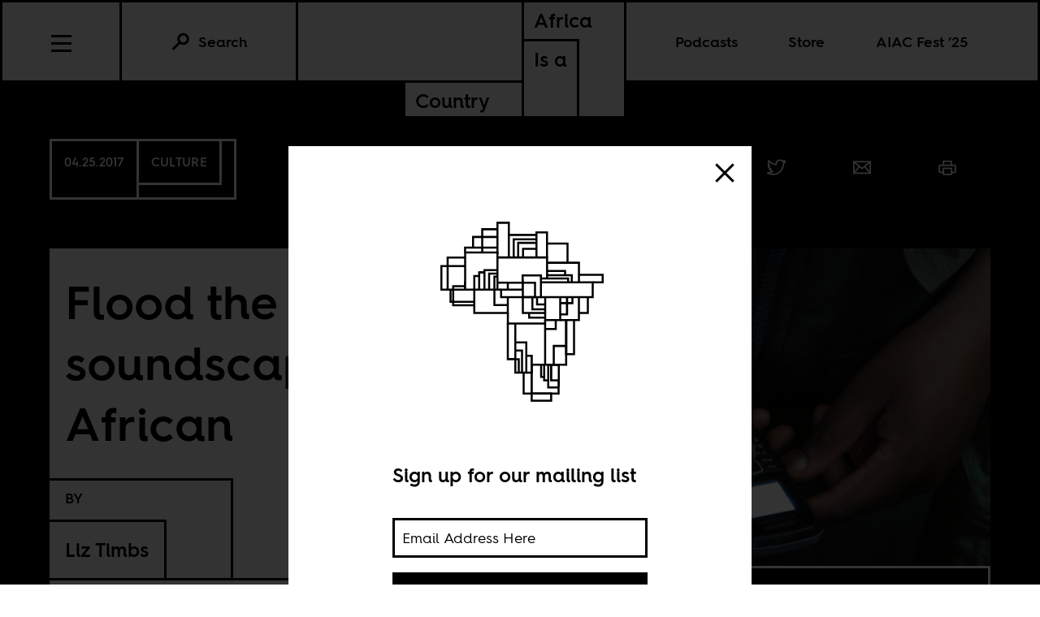

--- FILE ---
content_type: text/html; charset=utf-8
request_url: https://www.africasacountry.com/2017/04/flood-the-soundscape-african
body_size: 12995
content:
<!DOCTYPE html><html lang="en-US"><head><meta charset="UTF-8" /><title>Flood the soundscape African</title><meta name="description" content="If the internet is the democratizing force that it is advertised to be, why shouldn’t you be able to contribute?" /><meta name="twitter:card" content="summary_large_image" /><meta name="twitter:title" content="Flood the soundscape African" /><meta name="twitter:description" content="If the internet is the democratizing force that it is advertised to be, why shouldn’t you be able to contribute?" /><meta name="twitter:image" content="https://images.jacobinmag.com/wp-content/uploads/sites/3/2017/04/22045603/Credit-Simon-Berry.jpg" /><meta property="og:url" content="https://africasacountry.com/2017/04/flood-the-soundscape-african" /><meta property="og:type" content="article" /><meta property="og:title" content="Flood the soundscape African" /><meta property="og:description" content="If the internet is the democratizing force that it is advertised to be, why shouldn’t you be able to contribute?" /><meta property="og:image" content="https://images.jacobinmag.com/wp-content/uploads/sites/3/2017/04/22045603/Credit-Simon-Berry.jpg" /><script src="https://www.googletagmanager.com/gtag/js?id=G-FVRMXNK5JR" async></script><script>window.dataLayer = window.dataLayer || []; function gtag(){dataLayer.push(arguments);} gtag('js', new Date());  gtag('config', 'G-FVRMXNK5JR');</script><meta name="viewport" content="width=device-width" /><link type="text/css" rel="stylesheet" href="/static/1767037624/css/main.css"></link><link rel="stylesheet" href="https://fonts.googleapis.com/css?family=Space+Mono:400,700&amp;subset=latin-ext" /><link rel="apple-touch-icon" href="/static/apple-touch-icon.png" /><link type="image/png" rel="icon" href="/static/img/logo/logo-favicon.png" /><link type="application/rss+xml" title="Africa Is a Country - Feed" rel="alternate" href="https://africasacountry.com/feed/" /><script src="https://www.google.com/recaptcha/api.js"></script></head><body><header id="site-header" class="si-hr si-hr--atf prt-x"><div class="si-hr__container"><a href="/" class="si-hr-lo"><h1 class="si-hr-lo__title"><span class="si-hr-lo__box1"><span class="si-hr-lo__box2"><span class="si-hr-lo__text">Africa</span></span><span class="si-hr-lo__box3"><span class="si-hr-lo__text">Is a</span></span></span><span class="si-hr-lo__box4"><span class="si-hr-lo__box5"><span class="si-hr-lo__text">Country</span></span></span></h1></a><ul class="si-hr-lk si-hr-lk--po"><li class="si-hr-lk__item si-hr-lk__item--1" :class="podcast_active ? 'si-hr-lk__item--toggle' : ''"><a v-on:keyup.13="toggle('podcast')" v-bind:class="is_active('podcast', 'on')" tabindex="0" role="button" class="si-hr-lk__link si-hr-lk__link--toggle" @click.stop="toggle('podcast')">Podcasts</a></li><li class="si-hr-lk__item si-hr-lk__item--2"><a href="/store" class="si-hr-lk__link">Store</a></li><li class="si-hr-lk__item si-hr-lk__item--3"><a href="/festival" class="si-hr-lk__link">AIAC Fest ’25</a></li><li class="si-hr-lk__item si-hr-lk__item--4"><a href="/about" class="si-hr-lk__link">About</a></li></ul><ul id="site-header-share" class="si-hr-sm"><li class="si-hr-sm__item"><span tabindex="0" role="link" data-url="https://africasacountry.com/2017/04/flood-the-soundscape-african" data-text="Flood the soundscape African" data-js="facebook-share" class="si-hr-sm__button" @click.stop="facebook_share"><svg xmlns="http://www.w3.org/2000/svg" viewBox="0 0 100 100" class="si-hr-sm__icon"><title>Facebook Icon</title><path vector-effect="non-scaling-stroke" d="M63.7,87.5H36.3A23.75,23.75,0,0,1,12.6,63.8V36.4A23.75,23.75,0,0,1,36.3,12.7H63.6A23.75,23.75,0,0,1,87.3,36.4V63.7A23.69,23.69,0,0,1,63.7,87.5Z"></path><path vector-effect="non-scaling-stroke" d="M40.2,87.5V61h-7V49.2h7V42c0-9.7,4-15.4,15.3-15.4h9.4V38.4H59c-4.5,0-4.7,1.6-4.7,4.7V49H64.9L63.6,60.8H54.2V87.4l-14,.1Z"></path></svg></span></li><li class="si-hr-sm__item"><span tabindex="0" role="link" data-url="https://africasacountry.com/2017/04/flood-the-soundscape-african" data-text="Flood the soundscape African" data-js="twitter-share" class="si-hr-sm__button" @click.stop="twitter_share"><svg xmlns="http://www.w3.org/2000/svg" viewBox="0 0 100 100" class="si-hr-sm__icon"><title>Twitter Icon</title><path vector-effect="non-scaling-stroke" d="M61.7,19.5a15.9,15.9,0,0,0-10.8,16l.2,2.7-2.8-.3A45.6,45.6,0,0,1,21.9,25l-3.7-3.6-.9,2.7a16,16,0,0,0,3.4,16.4c2.2,2.3,1.7,2.7-2.1,1.3a5.83,5.83,0,0,0-2.6-.6c-.4.4,1,5.4,2,7.4a18,18,0,0,0,7.6,7.1L28.3,57H25.1c-3.1,0-3.2.1-2.9,1.2,1.1,3.6,5.5,7.4,10.4,9.1L36,68.4l-3,1.8a30.84,30.84,0,0,1-14.9,4.1,17.91,17.91,0,0,0-4.6.4c0,.6,6.7,3.7,10.7,4.9a46.91,46.91,0,0,0,36.3-4.1C68,71.1,75.5,62.4,79,54c1.9-4.5,3.8-12.7,3.8-16.6,0-2.5.2-2.9,3.3-5.9A32.19,32.19,0,0,0,90,27.2c.6-1,.5-1-2.3-.1-4.7,1.7-5.4,1.4-3.1-1,1.7-1.8,3.8-5,3.8-5.9,0-.2-.8.1-1.8.6a29.21,29.21,0,0,1-4.9,1.9l-3,.9-2.6-1.9a20.84,20.84,0,0,0-4.7-2.4A18.78,18.78,0,0,0,61.7,19.5Z"></path></svg></span></li><li class="si-hr-sm__item"><span href="mailto:?subject=Flood the soundscape African&body=https://africasacountry.com/2017/04/flood-the-soundscape-african" class="si-hr-sm__button"><svg xmlns="http://www.w3.org/2000/svg" viewBox="0 0 100 100" class="si-hr-sm__icon"><title>Email Icon</title><rect y="25.5" x="13.5" width="73" vector-effect="non-scaling-stroke" height="51"></rect><polyline vector-effect="non-scaling-stroke" points="13.5 25.5 50 55.8 86.5 25.5"></polyline><line y2="46.3" y1="76.5" x2="38.6" x1="13.5" vector-effect="non-scaling-stroke"></line><line y2="46.3" y1="76.5" x2="61.4" x1="86.5" vector-effect="non-scaling-stroke"></line></svg></span></li><li class="si-hr-sm__item"><span tabindex="0" role="button" class="si-hr-sm__button" @click.stop="toggle('print')"><svg xmlns="http://www.w3.org/2000/svg" viewBox="0 0 100 100" class="si-hr-sm__icon"><title>Print Icon</title><polyline vector-effect="non-scaling-stroke" points="32.2 41.2 32.2 23.4 67.8 23.4 67.8 41.2"></polyline><rect y="54.6" x="32.2" width="35.7" vector-effect="non-scaling-stroke" height="26.8"></rect><path vector-effect="non-scaling-stroke" d="M67.8,72.4H81.2A4.53,4.53,0,0,0,85.7,68V45.7a4.48,4.48,0,0,0-4.5-4.5H18.8a4.48,4.48,0,0,0-4.5,4.5V68a4.48,4.48,0,0,0,4.5,4.5H32.2"></path></svg></span></li></ul><h2 class="si-hr-fl"><span onclick="aiac.default.scrollTo('site-header')" class="si-hr-fl__link">Flood the soundscape African</span></h2><ul id="site-nav" class="si-hr-nv"><li class="si-hr-nv__item si-hr-nv__item--menu"><div v-on:keyup-13="toggle('menu')" v-bind:class="is_active('menu', 'on')" tabindex="1" role="button" class="si-hr-nv__toggle si-hr-nv__toggle--menu" @click.stop="toggle('menu')"><span class="si-hr-nv__icon si-hr-nv__icon--menu"></span></div></li><div class="si-hr-nv__item si-hr-nv__item--search"><a v-on:keyup.13="toggle('archive')" v-bind:class="is_active('archive', 'on')" tabindex="0" role="button" class="si-hr-nv__toggle si-hr-nv__toggle--search" @click.stop="toggle('archive')"><svg xmlns="http://www.w3.org/2000/svg" viewBox="0 0 40 40" class="si-hr-nv__icon si-hr-nv__icon--search"><title>Search Icon</title><circle r="9.3" cy="15.21" cx="24.79"></circle><line y2="34.6" y1="21.72" x2="5.4" x1="18.28"></line></svg><p class="si-hr-nv__label">Search</p></a></div><div id="cart" class="si-hr-nv__item si-hr-nv__item--cart"><cart-header backend-cart-number="0"></cart-header></div></ul></div><div id="site-menu"><transition name="fadein"><div v-if="menu_active" v-cloak class="si-hr-mu"><div class="si-hr-mu__container"><ul class="si-hr-mu__list"><li class="si-hr-mu__item"><a href="/newsletter" class="si-hr-mu__link">Newsletter</a></li><li class="si-hr-mu__item"><a href="/festival" class="si-hr-mu__link">AIAC Fest ’25</a></li><li class="si-hr-mu__item"><a href="/store" class="si-hr-mu__link">Store</a></li><li class="si-hr-mu__item"><a href="https://www.givecampus.com/campaigns/58947/donations/new?amt=250.00" class="si-hr-mu__link">Donate</a></li><li class="si-hr-mu__item"><a href="/about" class="si-hr-mu__link">About</a></li><li class="si-hr-mu__item"><a href="/contact" class="si-hr-mu__link">Contact</a></li><li class="si-hr-mu__item"><a href="/blog" class="si-hr-mu__link">Blog View</a></li><li class="si-hr-mu__item"><a href="/projects" class="si-hr-mu__link">Projects</a></li></ul></div></div></transition></div><div id="site-archive"><transition name="fadein"><form v-if="archive_active" v-cloak role="search" method="get" id="search" class="si-hr-se" action="/search"><input type="text" role="searchbox" placeholder="Enter your search and hit return …" name="query" class="si-hr-se__field" /></form></transition></div><div><transition name="fadein"><div v-if="podcast_active" v-cloak class="si-hr-pc"><div class="si-hr-pc__container"><div class="si-hr-pc__item"><a href="https://aiac-talk.captivate.fm/listen" class="si-hr-pc__link">Africa Is a Country Podcast</a></div><div class="si-hr-pc__item"><a href="https://african-five-a-side.captivate.fm/listen" class="si-hr-pc__link">African Five-a-Side Podcast</a></div></div></div></transition></div></header><main class="po"><article class="po__article"><header class="po-hr prt-y"><div class="po-hr__container"><footer class="po-hr-fl prt-x"><div class="po-hr-fl__meta"><time class="po-hr-fl__date prt-y">04.25.2017</time><div class="po-hr-fl__taxonomies-container prt-x"><ul class="po-hr-fl__taxonomies prt-x"><li class="po-hr-fl__taxonomy"><a href="/category/arts-culture-media">Culture</a></li></ul></div></div><ul id="post-header-share" class="po-hr-fl__sharing sm"><li class="po-hr-fl__item sm__item"><a tabindex="0" role="button" data-url="https://africasacountry.com/2017/04/flood-the-soundscape-african" data-text="Flood the soundscape African" data-js="facebook-share" class="po-hr-fl__button sm__button" @click.stop="facebook_share"><svg xmlns="http://www.w3.org/2000/svg" viewBox="0 0 100 100" class="po-hr-fl__icon"><title>Facebook Icon</title><path vector-effect="non-scaling-stroke" d="M63.7,87.5H36.3A23.75,23.75,0,0,1,12.6,63.8V36.4A23.75,23.75,0,0,1,36.3,12.7H63.6A23.75,23.75,0,0,1,87.3,36.4V63.7A23.69,23.69,0,0,1,63.7,87.5Z"></path><path vector-effect="non-scaling-stroke" d="M40.2,87.5V61h-7V49.2h7V42c0-9.7,4-15.4,15.3-15.4h9.4V38.4H59c-4.5,0-4.7,1.6-4.7,4.7V49H64.9L63.6,60.8H54.2V87.4l-14,.1Z"></path></svg></a></li><li class="po-hr-fl__item sm__item"><a tabindex="0" role="button" data-url="https://africasacountry.com/2017/04/flood-the-soundscape-african" data-text="Flood the soundscape African" data-js="twitter-share" class="po-hr-fl__button sm__button" @click.stop="twitter_share"><svg xmlns="http://www.w3.org/2000/svg" viewBox="0 0 100 100" class="po-hr-fl__icon"><title>Twitter Icon</title><path vector-effect="non-scaling-stroke" d="M61.7,19.5a15.9,15.9,0,0,0-10.8,16l.2,2.7-2.8-.3A45.6,45.6,0,0,1,21.9,25l-3.7-3.6-.9,2.7a16,16,0,0,0,3.4,16.4c2.2,2.3,1.7,2.7-2.1,1.3a5.83,5.83,0,0,0-2.6-.6c-.4.4,1,5.4,2,7.4a18,18,0,0,0,7.6,7.1L28.3,57H25.1c-3.1,0-3.2.1-2.9,1.2,1.1,3.6,5.5,7.4,10.4,9.1L36,68.4l-3,1.8a30.84,30.84,0,0,1-14.9,4.1,17.91,17.91,0,0,0-4.6.4c0,.6,6.7,3.7,10.7,4.9a46.91,46.91,0,0,0,36.3-4.1C68,71.1,75.5,62.4,79,54c1.9-4.5,3.8-12.7,3.8-16.6,0-2.5.2-2.9,3.3-5.9A32.19,32.19,0,0,0,90,27.2c.6-1,.5-1-2.3-.1-4.7,1.7-5.4,1.4-3.1-1,1.7-1.8,3.8-5,3.8-5.9,0-.2-.8.1-1.8.6a29.21,29.21,0,0,1-4.9,1.9l-3,.9-2.6-1.9a20.84,20.84,0,0,0-4.7-2.4A18.78,18.78,0,0,0,61.7,19.5Z"></path></svg></a></li><li class="po-hr-fl__item sm__item"><a href="/cdn-cgi/l/email-protection#[base64]" class="po-hr-fl__button sm__button"><svg xmlns="http://www.w3.org/2000/svg" viewBox="0 0 100 100" class="po-hr-fl__icon"><title>Email Icon</title><rect y="25.5" x="13.5" width="73" vector-effect="non-scaling-stroke" height="51"></rect><polyline vector-effect="non-scaling-stroke" points="13.5 25.5 50 55.8 86.5 25.5"></polyline><line y2="46.3" y1="76.5" x2="38.6" x1="13.5" vector-effect="non-scaling-stroke"></line><line y2="46.3" y1="76.5" x2="61.4" x1="86.5" vector-effect="non-scaling-stroke"></line></svg></a></li><li class="po-hr-fl__item"><a tabindex="0" role="button" class="po-hr-fl__button" @click.stop="toggle('print')"><svg xmlns="http://www.w3.org/2000/svg" viewBox="0 0 100 100" class="po-hr-fl__icon"><title>Print Icon</title><polyline vector-effect="non-scaling-stroke" points="32.2 41.2 32.2 23.4 67.8 23.4 67.8 41.2"></polyline><rect y="54.6" x="32.2" width="35.7" vector-effect="non-scaling-stroke" height="26.8"></rect><path vector-effect="non-scaling-stroke" d="M67.8,72.4H81.2A4.53,4.53,0,0,0,85.7,68V45.7a4.48,4.48,0,0,0-4.5-4.5H18.8a4.48,4.48,0,0,0-4.5,4.5V68a4.48,4.48,0,0,0,4.5,4.5H32.2"></path></svg></a></li></ul></footer><section class="po-hr-cn prt-y"><h1 class="po-hr-cn__title prt-y">Flood the soundscape African</h1><div class="po-hr-cn__contributors prt-y"><dl class="po-hr-cn__authors"><dt class="po-hr-cn__byline prt-y">By</dt><dd class="po-hr-cn__author prt-y"><a href="/author/liz-timbs" class="po-hr-cn__author-link">Liz Timbs</a></dd></dl></div><p class="po-hr-cn__dek">If the internet is the democratizing force that it is advertised to be, why shouldn’t you be able to contribute?</p></section><figure class="po-hr-im prt-x"><div class="po-hr-im__frame"><img width="1200" src="https://images.jacobinmag.com/wp-content/uploads/sites/3/2017/04/22045603/Credit-Simon-Berry.jpg" height="900" class="po-hr-im__image" alt /></div><figcaption class="po-hr-im__caption"><p class="po-hr-im__description">Image via Simon Berry Flickr</p></figcaption></figure></div></header><div class="po__main prt-y"><aside style="min-width: 250px" class="sr-at__slot po-sr--b po-sr-at--b prt-x"><script data-cfasync="false" src="/cdn-cgi/scripts/5c5dd728/cloudflare-static/email-decode.min.js"></script><script src="//pagead2.googlesyndication.com/pagead/js/adsbygoogle.js" async></script><ins style="display:block; text-align:center;" data-ad-slot="1143175996" data-ad-layout="in-article" data-ad-format="fluid" data-ad-client="ca-pub-3279602216931691" class="adsbygoogle"></ins><script>(adsbygoogle = window.adsbygoogle || []).push({});</script></aside><div id="post-content" class="po-cn wp po-wp"><section id="ch-0" class="po-cn__intro po-wp__intro"><p>Most of the Digital Archive features that have been posted so far offer some kind of option for users to contribute their own materials. For example, <a href="https://africasacountry.com/2017/04/teaching-african-hip-hop-through-podcasting/" target="_blank" rel="noopener noreferrer">last week’s feature</a> on HipHopAfrican included directions for submitting music to Msia Kibona Clark’s class at Howard University. The Nigerian Nostalgia and the Nsibidi Institute are other projects that have participatory options. If you have materials that fit within the aims of these sites, you can submit and become part of the experience. Though not an intentional focus when this series began, over time I began to search out sites that would allow users to become part of the conversation. And why shouldn’t they? If the internet is the democratizing force that it is advertised to be, why shouldn’t you be able to contribute? This week takes that idea to the next level, with two projects that allow you to produce virtually unmediated content.</p>
<p>A few months ago, I saw an <a href="https://www.wired.co.uk/article/localingual-map-voices-around-world" target="_blank" rel="noopener noreferrer">article</a> on Wired about a project called <a href="https://localingual.com/" target="_blank" rel="noopener noreferrer">Localingual</a>. Built by David Ding, a former Microsoft software engineer, Localingual is an interactive map featuring recordings of voices from throughout the world. Launched in January this year, the site had logged 500,000 visits by the time the Wired piece was published online. Ding’s inspiration for Localingual came from his travels. When he was in Ukraine, he was struck by the possibilities of recording all of the different languages and dialects he was hearing and putting them online. Of course, he couldn’t possibly do all of this work on his own. Instead, the map does a lot of the work for him, allowing users to record their own voices in the language of their choices. There are obviously some short-comings with a process like this, such as users recording profanity or using fake accents, so Ding came up with a thumbs-up or thumbs-down system to help weed out the fakes. To add your own voice, open the map and click the country of your choice. (Just a heads up: the software only works on Android devices or desktops. The Apple iOS APIs prevent it from working on Apple devices.) A list of the languages recorded for that country thus far will load to the right of the map. Click through the thought bubbles to listen to all of the recordings that have been made thus far. If you want to add your own recording, click the microphone button, select the language the recording will be in and the gender of the speaker and choose whether the recording is of the name of a country, its capital or a phrase. Then write the phrase in the language you are speaking and its English equivalent and press record. It’s as simple as that.</p>
<p>Similar to Localingual, <a href="http://www.soundcities.com/" target="_blank" rel="noopener noreferrer">Soundcities</a> is another interactive map presenting recordings of ambient sounds from cities around the globe. Originally, the map was home to sounds recorded by the artist <a href="http://www.stanza.co.uk/" target="_blank" rel="noopener noreferrer">Stanza</a>, who would record sounds he encountered in cities he visited in his travels. Now it is a completely open platform, which means that anyone can submit sounds from their own cities. Unfortunately, there are only three African cities included in the project so far: Bamako, Cairo, and Dakar. But, like Localingual, you can change that! Below the list of sounds, click “add a new sound.” From there, you can create a username and add your city to the list of cities with sounds registered. A marker will be dropped onto the map that you drag to the location of your city. Click continue and then you can add your mp3 for the city of your choice, select the best mood/category for your sound click and submit.</p>
<p>So, post your content! Take your phones and record people’s voices, record the sounds you here. We have the ability to flood these sites with African content. Take the time and make the most of these resources. It’s your right and responsibility to do so.</p>
</section></div><footer class="po-fr"><section class="po-fr-sm prt-x"><div id="post-footer-share" class="po-fr-sm__sharing"><h2 class="po-fr-sm__heading">Share This Article</h2><ul class="po-fr-sm__list"><li class="po-fr-sm__item"><a tabindex="0" role="link" data-url="https://africasacountry.com/2017/04/flood-the-soundscape-african" data-text="Flood the soundscape African" data-js="facebook-share" class="po-fr-sm__button" @click.stop="facebook_share"><svg xmlns="http://www.w3.org/2000/svg" viewBox="0 0 100 100" class="po-fr-sm__icon"><title>Facebook Icon</title><path vector-effect="non-scaling-stroke" d="M63.7,87.5H36.3A23.75,23.75,0,0,1,12.6,63.8V36.4A23.75,23.75,0,0,1,36.3,12.7H63.6A23.75,23.75,0,0,1,87.3,36.4V63.7A23.69,23.69,0,0,1,63.7,87.5Z"></path><path vector-effect="non-scaling-stroke" d="M40.2,87.5V61h-7V49.2h7V42c0-9.7,4-15.4,15.3-15.4h9.4V38.4H59c-4.5,0-4.7,1.6-4.7,4.7V49H64.9L63.6,60.8H54.2V87.4l-14,.1Z"></path></svg><span>Facebook</span></a></li><li class="po-fr-sm__item"><a tabindex="0" role="link" data-url="https://africasacountry.com/2017/04/flood-the-soundscape-african" data-text="Flood the soundscape African" data-js="twitter-share" class="po-fr-sm__button" @click.stop="twitter_share"><svg xmlns="http://www.w3.org/2000/svg" viewBox="0 0 100 100" class="po-fr-sm__icon"><title>Twitter Icon</title><path vector-effect="non-scaling-stroke" d="M61.7,19.5a15.9,15.9,0,0,0-10.8,16l.2,2.7-2.8-.3A45.6,45.6,0,0,1,21.9,25l-3.7-3.6-.9,2.7a16,16,0,0,0,3.4,16.4c2.2,2.3,1.7,2.7-2.1,1.3a5.83,5.83,0,0,0-2.6-.6c-.4.4,1,5.4,2,7.4a18,18,0,0,0,7.6,7.1L28.3,57H25.1c-3.1,0-3.2.1-2.9,1.2,1.1,3.6,5.5,7.4,10.4,9.1L36,68.4l-3,1.8a30.84,30.84,0,0,1-14.9,4.1,17.91,17.91,0,0,0-4.6.4c0,.6,6.7,3.7,10.7,4.9a46.91,46.91,0,0,0,36.3-4.1C68,71.1,75.5,62.4,79,54c1.9-4.5,3.8-12.7,3.8-16.6,0-2.5.2-2.9,3.3-5.9A32.19,32.19,0,0,0,90,27.2c.6-1,.5-1-2.3-.1-4.7,1.7-5.4,1.4-3.1-1,1.7-1.8,3.8-5,3.8-5.9,0-.2-.8.1-1.8.6a29.21,29.21,0,0,1-4.9,1.9l-3,.9-2.6-1.9a20.84,20.84,0,0,0-4.7-2.4A18.78,18.78,0,0,0,61.7,19.5Z"></path></svg><span>Twitter</span></a></li><li class="po-fr-sm__item"><a href="/cdn-cgi/l/email-protection#[base64]" class="po-fr-sm__button"><svg xmlns="http://www.w3.org/2000/svg" viewBox="0 0 100 100" class="po-fr-sm__icon"><title>Email Icon</title><rect y="25.5" x="13.5" width="73" vector-effect="non-scaling-stroke" height="51"></rect><polyline vector-effect="non-scaling-stroke" points="13.5 25.5 50 55.8 86.5 25.5"></polyline><line y2="46.3" y1="76.5" x2="38.6" x1="13.5" vector-effect="non-scaling-stroke"></line><line y2="46.3" y1="76.5" x2="61.4" x1="86.5" vector-effect="non-scaling-stroke"></line></svg><span>Email</span></a></li></ul></div></section><section class="po-fr__bios"><div class="po-fr__bio"><h1 class="po-fr__heading">About the Author</h1><p class="po-fr__desc">Liz Timbs is a postdoctoral teaching fellow in African History at North Carolina State University.  She is a contributing editor at Africa is a Country.</p></div></section></footer></div><aside id="mailing-list-popup"><div v-if="open" v-cloak class="pu-ml"><div class="pu-ml__container"><button class="pu-ml__exit" @click.stop="close"><svg xmlns="http://www.w3.org/2000/svg" viewBox="0 0 50 50" class="pu-ml__icon"><title>Remove Icon</title><line y2="42.83" y1="7.17" x2="42.83" x1="7.17"></line><line y2="42.83" y1="7.17" x2="7.17" x1="42.83"></line></svg></button><div class="pu-ml__main"><figure class="pu-ml__logo"><svg xmlns="http://www.w3.org/2000/svg" viewBox="0 0 566.93 708.66" class="pu-ml__logotype"><title>Africa Is a Country Logo</title><polyline points="421.56 211.68 421.56 155.88 362.21 155.88"></polyline><polyline points="356.54 371.38 309.84 371.38 309.84 357.91"></polyline><polyline points="395.85 508.46 365.39 508.46 365.39 574.68 395.85 574.68"></polyline><polyline points="454.82 268.51 454.82 211.71 362.11 211.71"></polyline><polyline points="414.71 247.69 414.71 235.64 362.21 235.64"></polyline><polyline points="423.41 268.51 423.41 257.25 344.28 257.25"></polyline><polyline points="218.05 196.4 362.21 196.4 362.21 257.25"></polyline><line y2="269.73" y1="269.73" x2="218.05" x1="248.19"></line><polyline points="433.83 268.51 433.83 247.88 362.21 247.88"></polyline><polyline points="356.54 347.18 319.67 347.18 319.67 311.89"></polyline><polyline points="356.54 357.9 291.57 357.9 291.57 311.87"></polyline><polyline points="356.54 311.89 356.54 378.67 400.18 378.67 400.18 311.89"></polyline><polyline points="356.54 333.04 332.93 333.04 332.93 311.98"></polyline><polyline points="248.19 357.98 248.19 388.65 356.54 388.65"></polyline><polyline points="291.79 269.75 248.19 269.75 248.19 290.01"></polyline><polygon points="317.45 592.12 395.85 592.12 396.21 508.46 317.39 508.46 317.45 592.12"></polygon><line y2="508.46" y1="378.65" x2="356.54" x1="356.54"></line><polyline points="164.85 290.05 164.85 239.72 180.42 239.72"></polyline><line y2="239.72" y1="239.72" x2="180.42" x1="164.85"></line><polyline points="180.29 290 180.29 233.47 218.05 233.47"></polyline><polyline points="150.41 290.05 150.41 250.59 164.85 250.59"></polyline><polyline points="208.84 289.7 208.84 252 218.05 252"></polyline><polyline points="193.77 290 193.77 243.34 218.05 243.34"></polyline><polyline points="342.86 311.87 363.09 311.86 494.83 311.86 494.96 268.51 344.33 268.51"></polyline><polyline points="218.05 290 218.05 182.12 123.8 182.12 123.77 290 228.35 290.01"></polyline><polyline points="218.05 114.23 173.74 114.23 173.74 182.12"></polyline><polyline points="217.92 136.72 146.84 136.72 146.84 167.8"></polyline><polyline points="217.92 167.8 123.77 167.8 123.8 182.12"></polyline><polyline points="278.07 196.4 278.07 153.81 331.52 153.81"></polyline><polyline points="265.02 196.4 265.02 143.28 331.52 143.28"></polyline><polyline points="150.41 290.05 150.41 357.98 248.19 357.98 248.19 311.87"></polyline><polyline points="123.77 221.34 55.11 221.34 55.11 290 123.77 290"></polyline><polyline points="356.54 404.49 387.31 404.49 387.31 378.65"></polyline><polyline points="292.57 196.4 292.57 171.48 331.52 171.48"></polyline><polyline points="395.85 554.13 374.08 554.13 374.08 508.46"></polyline><polyline points="270.02 388.37 270.02 492.18 248.19 492.18 248.19 388.37"></polyline><polyline points="123.77 196.62 73.12 196.62 73.12 290"></polyline><polyline points="365.39 554.13 353.54 554.13 353.54 543.89"></polyline><polyline points="353.54 508.46 353.54 543.89 345.05 543.89 345.05 508.5"></polyline><polyline points="150.41 325.46 81.34 325.46 81.34 290"></polyline><polyline points="150.41 335.21 89.07 335.21 89.07 279.85 123.77 279.85"></polyline><polyline points="417.77 453.85 381.66 453.85 381.66 508.46 417.69 508.46 417.78 378.67"></polyline><polyline points="270.02 467.21 289.58 467.21 289.58 531.44"></polyline><polyline points="270.02 443.71 301.89 443.71 301.89 531.44 269.85 531.44 270.02 492.33 279.8 492.33 279.8 531.44"></polyline><polyline points="301.89 482.61 317.39 482.61 317.39 531.44 301.5 531.44"></polyline><polyline points="494.96 268.51 523.61 268.51 523.61 246.76 454.82 246.76"></polyline><polyline points="218.05 187.49 218.05 95.41 250.97 95.41 250.97 130.76 250.97 196.4"></polyline><line y2="130.76" y1="130.76" x2="331.52" x1="250.97"></line><polyline points="331.52 196.4 331.52 123.51 362.21 123.51 362.21 196.4"></polyline><polyline points="454.82 311.86 454.82 378.68 400.18 378.68"></polyline><polyline points="480.58 312.09 480.58 357.98 454.82 357.98"></polyline><polyline points="440.4 378.68 440.4 477.83 417.78 477.83 417.78 378.67"></polyline><polyline points="317.45 592.12 294.3 592.12 294.3 531.44"></polyline><rect y="592.12" x="317.45" width="56.62" height="21.07"></rect><polyline points="248.08 335 208.84 335.02 208.84 289.7"></polyline><polygon points="344.33 311.87 291.57 311.98 291.36 248.39 344.27 248.39 344.33 311.87"></polygon><polyline points="291.57 312.03 228.35 312.03 228.35 290.01 291.57 290.01"></polyline><polyline points="291.57 269.75 327.01 269.75 327.03 311.87 291.57 311.98"></polyline><polyline points="420.14 311.86 420.14 362.06 400.18 362.06"></polyline><polyline points="435.63 311.89 435.63 329.25 400.18 329.25"></polyline></svg></figure><h1 class="pu-ml__heading">Sign up for our mailing list</h1><form v-on:submit.prevent="submit" v-if="state !== 'success'" v-cloak class="pu-ml__form"><div class="pu-ml__formbox"><input v-model="email" placeholder="Email Address Here" name="email" class="pu-ml__field" /><p v-if="state === 'failure'" v-cloak class="pu-ml__error">{{ message }}</p><button v-bind:disabled="querying" class="pu-ml__submit"><span>Submit</span></button></div></form><p v-if="state === 'success'" v-cloak class="pu-ml__success" @click.stop="close">Thanks for signing up! <span class="pu-ml__continue">→</span></p></div></div></div></aside></article><section class="po-rp prt-x"><div class="po-rp__container"><h1 class="po-rp__heading">Further Reading</h1><div class="po-rp__articles"><article class="po-rp__article"><div class="po-rp__meta"><ul class="po-rp__taxonomies"><li class="po-rp__taxonomy"><a href="/category/arts-culture-media">Culture</a></li></ul><time datetime="2026-02-02T11:45:22" class="po-rp__date">02.02.2026</time></div><a href="/2026/02/who-gets-to-tell-the-history-of-mau-mau" class="po-rp__frame"><img src="https://images.jacobinmag.com/wp-content/uploads/sites/3/2026/02/02091856/KAR_Mau_Mau-420x315.jpg" class="po-rp__image" /></a><div class="po-rp__main"><h1 class="po-rp__title"><a href="/2026/02/who-gets-to-tell-the-history-of-mau-mau" class="po-rp__link">Who gets to tell the history of Mau Mau?</a></h1><ul class="po-rp__authors"><li class="po-rp__author"><a href="/author/lauren-cochrane" class="po-rp__author-link">Lauren Cochrane</a></li></ul><p class="po-rp__summary">David Elstein’s attack on David Olusoga’s docuseries on the legacy of the British empire reveals less about historical error than about the enduring impulse to rehabilitate British colonial rule.</p></div></article><article class="po-rp__article"><div class="po-rp__meta"><ul class="po-rp__taxonomies"><li class="po-rp__taxonomy"><a href="/category/front-page">Politics</a></li></ul><time datetime="2026-01-31T00:00:59" class="po-rp__date">01.31.2026</time></div><a href="/2026/01/what-kwame-nkrumah-knew-about-profit-shifting" class="po-rp__frame"><img src="https://images.jacobinmag.com/wp-content/uploads/sites/3/2026/01/30071518/Queen_Elizabeth_II_and_the_Prime_Ministers_of_the_Commonwealth_Nations_at_Windsor_Castle_1960_Commonwealth_Prime_Ministers_Conference-420x315.jpg" class="po-rp__image" /></a><div class="po-rp__main"><h1 class="po-rp__title"><a href="/2026/01/what-kwame-nkrumah-knew-about-profit-shifting" class="po-rp__link">What Kwame Nkrumah knew about profit shifting</a></h1><ul class="po-rp__authors"><li class="po-rp__author"><a href="/author/rachel-etter-phoya" class="po-rp__author-link">Rachel Etter-Phoya</a></li></ul><p class="po-rp__summary">From colonial accounting tricks to modern tax havens, Nkrumah understood how capital escapes, and why political independence was never enough.</p></div></article><article class="po-rp__article"><div class="po-rp__meta"><ul class="po-rp__taxonomies"><li class="po-rp__taxonomy"><a href="/category/front-page">Politics</a></li></ul><time datetime="2026-01-29T12:00:20" class="po-rp__date">01.29.2026</time></div><a href="/2026/01/labor-without-boundaries" class="po-rp__frame"><img src="https://images.jacobinmag.com/wp-content/uploads/sites/3/2026/01/29080148/Aidan-Huang_Tchad-sunset-420x315.jpg" class="po-rp__image" /></a><div class="po-rp__main"><h1 class="po-rp__title"><a href="/2026/01/labor-without-boundaries" class="po-rp__link">Labor without boundaries</a></h1><ul class="po-rp__authors"><li class="po-rp__author"><a href="/author/aidan-huang" class="po-rp__author-link">Aidan Huang</a></li></ul><p class="po-rp__summary">In Chad, domestic labor between Chinese employers and local workers unfolds in private spaces where rules are missing and conflict fills the gap.</p></div></article><article class="po-rp__article"><div class="po-rp__meta"><ul class="po-rp__taxonomies"><li class="po-rp__taxonomy"><a href="/category/arts-culture-media">Culture</a></li></ul><time datetime="2026-01-28T12:00:41" class="po-rp__date">01.28.2026</time></div><a href="/2026/01/when-charity-poses-for-a-grammy" class="po-rp__frame"><img src="https://images.jacobinmag.com/wp-content/uploads/sites/3/2026/01/28082423/Untold_2024_-Burna_Boy_53926047497-420x315.jpg" class="po-rp__image" /></a><div class="po-rp__main"><h1 class="po-rp__title"><a href="/2026/01/when-charity-poses-for-a-grammy" class="po-rp__link">When charity poses for a Grammy</a></h1><ul class="po-rp__authors"><li class="po-rp__author"><a href="/author/garhe-osiebe" class="po-rp__author-link">Garhe Osiebe</a></li></ul><p class="po-rp__summary">Burna Boy’s highly publicized Lagos prison visit looked like generosity, but it also looked like content. Who was it really for?</p></div></article><article class="po-rp__article"><div class="po-rp__meta"><ul class="po-rp__taxonomies"><li class="po-rp__taxonomy"><a href="/category/front-page">Politics</a></li></ul><time datetime="2026-01-27T14:00:44" class="po-rp__date">01.27.2026</time></div><a href="/2026/01/wrestling-power-from-political-dinosaurs" class="po-rp__frame"><img src="https://images.jacobinmag.com/wp-content/uploads/sites/3/2026/01/26031446/baba-420x315.jpg" class="po-rp__image" /></a><div class="po-rp__main"><h1 class="po-rp__title"><a href="/2026/01/wrestling-power-from-political-dinosaurs" class="po-rp__link">Wrestling power from political dinosaurs</a></h1><ul class="po-rp__authors"><li class="po-rp__author"><a href="/author/dauti-kahura" class="po-rp__author-link">Dauti Kahura</a></li></ul><p class="po-rp__summary">The passing of Raila Odinga has unsettled Kenya’s political equilibrium, exposing a crowded field of veterans, opportunists, and activists, alongside a growing generational demand to reclaim power from an aging elite.</p></div></article><article class="po-rp__article"><div class="po-rp__meta"><ul class="po-rp__taxonomies"><li class="po-rp__taxonomy"><a href="/category/arts-culture-media">Culture</a></li></ul><time datetime="2026-01-26T18:00:23" class="po-rp__date">01.26.2026</time></div><a href="/2026/01/empires-middlemen" class="po-rp__frame"><img src="https://images.jacobinmag.com/wp-content/uploads/sites/3/2026/01/26021020/Aziaten_die_Oeganda_uitgewezen_zijn_op_Schiphol_groep_Aziaten_na_aankomst_Bestanddeelnr_926-0503-420x315.jpg" class="po-rp__image" /></a><div class="po-rp__main"><h1 class="po-rp__title"><a href="/2026/01/empires-middlemen" class="po-rp__link">Empire&#8217;s middlemen</a></h1><ul class="po-rp__authors"><li class="po-rp__author"><a href="/author/a-k-kaiza" class="po-rp__author-link">A.K. Kaiza</a></li></ul><p class="po-rp__summary">From Portuguese Goa to colonial Kampala, Mahmood Mamdani’s latest book shows how India became an instrument of empire, and a scapegoat in its aftermath.</p></div></article><article class="po-rp__article"><div class="po-rp__meta"><ul class="po-rp__taxonomies"><li class="po-rp__taxonomy"><a href="/department/football-is-a-country">SPORTS</a></li><li class="po-rp__taxonomy"><a href="/category/arts-culture-media">Culture</a></li></ul><time datetime="2026-01-22T05:08:02" class="po-rp__date">01.22.2026</time></div><a href="/2026/01/who-is-afcon-for" class="po-rp__frame"><img src="https://images.jacobinmag.com/wp-content/uploads/sites/3/2026/01/22023353/616059485_1453050469516865_8406351544186742730_n-420x315.jpg" class="po-rp__image" /></a><div class="po-rp__main"><h1 class="po-rp__title"><a href="/2026/01/who-is-afcon-for" class="po-rp__link">Who is AFCON for?</a></h1><ul class="po-rp__authors"><li class="po-rp__author"><a href="/author/gerard-akindes" class="po-rp__author-link">Gerard Akindes</a></li></ul><p class="po-rp__summary">From air travel costs and border regimes to television culture and class exclusion, the problem of attendance at AFCON is structural, not because fans lack passion.</p></div></article><article class="po-rp__article"><div class="po-rp__meta"><ul class="po-rp__taxonomies"><li class="po-rp__taxonomy"><a href="/department/football-is-a-country">SPORTS</a></li><li class="po-rp__taxonomy"><a href="/category/arts-culture-media">Culture</a></li></ul><time datetime="2026-01-22T05:07:22" class="po-rp__date">01.22.2026</time></div><a href="/2026/01/a-qui-sadresse-la-can" class="po-rp__frame"><img src="https://images.jacobinmag.com/wp-content/uploads/sites/3/2026/01/22050405/615976816_1453058789516033_2530187357846815731_n-420x315.jpg" class="po-rp__image" /></a><div class="po-rp__main"><h1 class="po-rp__title"><a href="/2026/01/a-qui-sadresse-la-can" class="po-rp__link">À qui s’adresse la CAN ?</a></h1><ul class="po-rp__authors"><li class="po-rp__author"><a href="/author/gerard-akindes" class="po-rp__author-link">Gerard Akindes</a></li></ul><p class="po-rp__summary">Entre le coût du transport aérien, les régimes de visas, la culture télévisuelle et l’exclusion de classe, le problème de l’affluence à la CAN est structurel — et non le signe d’un manque de passion des supporters.</p></div></article><article class="po-rp__article"><div class="po-rp__meta"><ul class="po-rp__taxonomies"><li class="po-rp__taxonomy"><a href="/department/football-is-a-country">SPORTS</a></li><li class="po-rp__taxonomy"><a href="/category/arts-culture-media">Culture</a></li></ul><time datetime="2026-01-19T09:00:01" class="po-rp__date">01.19.2026</time></div><a href="/2026/01/lions-in-the-rain" class="po-rp__frame"><img src="https://images.jacobinmag.com/wp-content/uploads/sites/3/2026/01/19093215/Senegal-Afcon-2048x1366-1-420x315.jpg" class="po-rp__image" /></a><div class="po-rp__main"><h1 class="po-rp__title"><a href="/2026/01/lions-in-the-rain" class="po-rp__link">Lions in the rain</a></h1><ul class="po-rp__authors"><li class="po-rp__author"><a href="/author/maher-mezahi" class="po-rp__author-link">Maher Mezahi</a></li></ul><p class="po-rp__summary">The 2025 AFCON final between Senegal and Morocco was a dramatic spectacle that tested the limits of the match and the crowd, until a defining moment held everything together.</p></div></article><article class="po-rp__article"><div class="po-rp__meta"><ul class="po-rp__taxonomies"><li class="po-rp__taxonomy"><a href="/department/football-is-a-country">SPORTS</a></li><li class="po-rp__taxonomy"><a href="/category/arts-culture-media">Culture</a></li></ul><time datetime="2026-01-18T08:59:59" class="po-rp__date">01.18.2026</time></div><a href="/2026/01/whats-in-an-afcon-final" class="po-rp__frame"><img src="https://images.jacobinmag.com/wp-content/uploads/sites/3/2026/01/18090526/vieux-cisse-of-senegal-challenged-by-marouane-louadni-of-morocco-420x315.jpg" class="po-rp__image" /></a><div class="po-rp__main"><h1 class="po-rp__title"><a href="/2026/01/whats-in-an-afcon-final" class="po-rp__link">What’s in an AFCON final?</a></h1><ul class="po-rp__authors"><li class="po-rp__author"><a href="/author/maher-mezahi" class="po-rp__author-link">Maher Mezahi</a></li></ul><p class="po-rp__summary">From national redemption and continental dominance to personal legacy and political ambition, the 2025 Africa Cup of Nations final means everything to Africans.</p></div></article><article class="po-rp__article"><div class="po-rp__meta"><ul class="po-rp__taxonomies"><li class="po-rp__taxonomy"><a href="/category/arts-culture-media">Culture</a></li></ul><time datetime="2026-01-16T00:00:20" class="po-rp__date">01.16.2026</time></div><a href="/2026/01/empty-stands-are-not-the-whole-picture" class="po-rp__frame"><img src="https://images.jacobinmag.com/wp-content/uploads/sites/3/2026/01/16005822/26004484671391-420x315.jpg" class="po-rp__image" /></a><div class="po-rp__main"><h1 class="po-rp__title"><a href="/2026/01/empty-stands-are-not-the-whole-picture" class="po-rp__link">Empty stands are not the whole picture</a></h1><ul class="po-rp__authors"><li class="po-rp__author"><a href="/author/harlem-lamine" class="po-rp__author-link">Harlem Lamine</a></li></ul><p class="po-rp__summary">Why focusing on attendance figures at the 2025 AFCON is the wrong way to measure the tournament.</p></div></article><article class="po-rp__article"><div class="po-rp__meta"><ul class="po-rp__taxonomies"><li class="po-rp__taxonomy"><a href="/department/football-is-a-country">SPORTS</a></li><li class="po-rp__taxonomy"><a href="/category/arts-culture-media">Culture</a></li></ul><time datetime="2026-01-14T04:32:07" class="po-rp__date">01.14.2026</time></div><a href="/2026/01/between-bambali-and-nagrig" class="po-rp__frame"><img src="https://images.jacobinmag.com/wp-content/uploads/sites/3/2026/01/14042234/6684403-420x315.jpg" class="po-rp__image" /></a><div class="po-rp__main"><h1 class="po-rp__title"><a href="/2026/01/between-bambali-and-nagrig" class="po-rp__link">Between Bambali and Nagrig</a></h1><ul class="po-rp__authors"><li class="po-rp__author"><a href="/author/maher-mezahi" class="po-rp__author-link">Maher Mezahi</a></li></ul><p class="po-rp__summary">The rivalry between Sadio Mané and Mohamed Salah pushed them to unprecedented heights, but also links two seemingly distant and disconnected villages.</p></div></article><article class="po-rp__article"><div class="po-rp__meta"><ul class="po-rp__taxonomies"><li class="po-rp__taxonomy"><a href="/department/football-is-a-country">SPORTS</a></li><li class="po-rp__taxonomy"><a href="/category/arts-culture-media">Culture</a></li></ul><time datetime="2026-01-14T02:36:53" class="po-rp__date">01.14.2026</time></div><a href="/2026/01/the-untameable-victor-osimhen" class="po-rp__frame"><img src="https://images.jacobinmag.com/wp-content/uploads/sites/3/2026/01/14023254/607082208_1275807191240153_3452688009793223980_n-420x315.jpg" class="po-rp__image" /></a><div class="po-rp__main"><h1 class="po-rp__title"><a href="/2026/01/the-untameable-victor-osimhen" class="po-rp__link">The untameable Victor Osimhen</a></h1><ul class="po-rp__authors"><li class="po-rp__author"><a href="/author/solace-chukwu" class="po-rp__author-link">Solace Chukwu</a></li></ul><p class="po-rp__summary">The volcanic temperament and irresistible brilliance of the footballing star converge as the Super Eagles close in on continental glory.</p></div></article><article class="po-rp__article"><div class="po-rp__meta"><ul class="po-rp__taxonomies"><li class="po-rp__taxonomy"><a href="/department/football-is-a-country">SPORTS</a></li><li class="po-rp__taxonomy"><a href="/category/arts-culture-media">Culture</a></li></ul><time datetime="2026-01-05T12:00:43" class="po-rp__date">01.05.2026</time></div><a href="/2026/01/grounded-expectations" class="po-rp__frame"><img src="https://images.jacobinmag.com/wp-content/uploads/sites/3/2026/01/04172853/shutterstock_2579743849-420x315.jpg" class="po-rp__image" /></a><div class="po-rp__main"><h1 class="po-rp__title"><a href="/2026/01/grounded-expectations" class="po-rp__link">Grounded expectations</a></h1><ul class="po-rp__authors"><li class="po-rp__author"><a href="/author/afolabi-adekaiyaoja" class="po-rp__author-link">Afolabi Adekaiyaoja</a></li></ul><p class="po-rp__summary">The 2025 Africa Cup of Nations marks a transition period for the Nigerian men&#8217;s national team. This could be good for them (and the nation).</p></div></article><article class="po-rp__article"><div class="po-rp__meta"><ul class="po-rp__taxonomies"><li class="po-rp__taxonomy"><a href="/department/football-is-a-country">SPORTS</a></li><li class="po-rp__taxonomy"><a href="/category/arts-culture-media">Culture</a></li></ul><time datetime="2026-01-04T17:00:27" class="po-rp__date">01.04.2026</time></div><a href="/2026/01/the-twins-who-shaped-egyptian-football" class="po-rp__frame"><img src="https://images.jacobinmag.com/wp-content/uploads/sites/3/2026/01/14031637/02121301936-420x315.jpg" class="po-rp__image" /></a><div class="po-rp__main"><h1 class="po-rp__title"><a href="/2026/01/the-twins-who-shaped-egyptian-football" class="po-rp__link">The twins who shaped Egyptian football</a></h1><ul class="po-rp__authors"><li class="po-rp__author"><a href="/author/ahmed-assem" class="po-rp__author-link">Ahmed Assem</a></li></ul><p class="po-rp__summary">While international media focuses on the legacy of Mohamed Salah during this Africa Cup of Nations, Egyptians are focused on a pair of identical twin brothers.</p></div></article><article class="po-rp__article"><div class="po-rp__meta"><ul class="po-rp__taxonomies"><li class="po-rp__taxonomy"><a href="/department/football-is-a-country">SPORTS</a></li><li class="po-rp__taxonomy"><a href="/category/arts-culture-media">Culture</a></li></ul><time datetime="2026-01-04T01:00:53" class="po-rp__date">01.04.2026</time></div><a href="/2026/01/why-so-apolitical" class="po-rp__frame"><img src="https://images.jacobinmag.com/wp-content/uploads/sites/3/2026/01/04010140/4719153848_37ca33d69f_k-420x315.jpg" class="po-rp__image" /></a><div class="po-rp__main"><h1 class="po-rp__title"><a href="/2026/01/why-so-apolitical" class="po-rp__link">Where are the politics of Bafana Bafana?</a></h1><ul class="po-rp__authors"><li class="po-rp__author"><a href="/author/lee-nxumalo" class="po-rp__author-link">Lee Nxumalo</a></li></ul><p class="po-rp__summary">While most sports in South Africa are inseparable from the national political imagination, men&#8217;s football manages to stay relatively removed.</p></div></article><article class="po-rp__article"><div class="po-rp__meta"><ul class="po-rp__taxonomies"><li class="po-rp__taxonomy"><a href="/department/football-is-a-country">SPORTS</a></li><li class="po-rp__taxonomy"><a href="/category/arts-culture-media">Culture</a></li></ul><time datetime="2026-01-03T01:30:50" class="po-rp__date">01.03.2026</time></div><a href="/2026/01/just-touched-down-in-morocco" class="po-rp__frame"><img src="https://images.jacobinmag.com/wp-content/uploads/sites/3/2026/01/03011842/idriss-meliani-YzNImfCryDQ-unsplash-420x315.jpg" class="po-rp__image" /></a><div class="po-rp__main"><h1 class="po-rp__title"><a href="/2026/01/just-touched-down-in-morocco" class="po-rp__link">Just touched down in Morocco</a></h1><ul class="po-rp__authors"><li class="po-rp__author"><a href="/author/maher-mezahi" class="po-rp__author-link">Maher Mezahi</a></li></ul><p class="po-rp__summary">Does the development of African football necessitate a trade off in vibes at continental tournaments?</p></div></article><article class="po-rp__article"><div class="po-rp__meta"><ul class="po-rp__taxonomies"><li class="po-rp__taxonomy"><a href="/department/football-is-a-country">SPORTS</a></li><li class="po-rp__taxonomy"><a href="/category/arts-culture-media">Culture</a></li></ul><time datetime="2025-12-30T06:41:01" class="po-rp__date">12.30.2025</time></div><a href="/2025/12/cedric-bakambus-gesture" class="po-rp__frame"><img src="https://images.jacobinmag.com/wp-content/uploads/sites/3/2025/12/03015615/Screenshot-2026-01-02-at-22.55.21-420x315.png" class="po-rp__image" /></a><div class="po-rp__main"><h1 class="po-rp__title"><a href="/2025/12/cedric-bakambus-gesture" class="po-rp__link">Cédric Bakambu’s gesture</a></h1><ul class="po-rp__authors"><li class="po-rp__author"><a href="/author/alasdair" class="po-rp__author-link">Alasdair Howorth</a></li></ul><p class="po-rp__summary">How the Congolese national team has become a rare source of unity, recognition, and solidarity for communities living through war.</p></div></article><article class="po-rp__article"><div class="po-rp__meta"><ul class="po-rp__taxonomies"><li class="po-rp__taxonomy"><a href="/department/football-is-a-country">SPORTS</a></li><li class="po-rp__taxonomy"><a href="/category/arts-culture-media">Culture</a></li></ul><time datetime="2025-12-28T09:00:54" class="po-rp__date">12.28.2025</time></div><a href="/2025/12/three-footballers-walk-into-a-stadium" class="po-rp__frame"><img src="https://images.jacobinmag.com/wp-content/uploads/sites/3/2025/12/28094905/605632079_1235160031801670_4187902757306312061_n-420x315.jpg" class="po-rp__image" /></a><div class="po-rp__main"><h1 class="po-rp__title"><a href="/2025/12/three-footballers-walk-into-a-stadium" class="po-rp__link">Three footballers walk into a stadium</a></h1><ul class="po-rp__authors"><li class="po-rp__author"><a href="/author/maher-mezahi" class="po-rp__author-link">Maher Mezahi</a></li></ul><p class="po-rp__summary">What the presence of an unlikely trio of football icons at AFCON tells us about migration, African identity, and the histories that continue to shape the modern game</p></div></article><article class="po-rp__article"><div class="po-rp__meta"><ul class="po-rp__taxonomies"><li class="po-rp__taxonomy"><a href="/department/football-is-a-country">SPORTS</a></li><li class="po-rp__taxonomy"><a href="/category/arts-culture-media">Culture</a></li></ul><time datetime="2025-12-27T00:01:33" class="po-rp__date">12.27.2025</time></div><a href="/2025/12/the-senegalese-paradox" class="po-rp__frame"><img src="https://images.jacobinmag.com/wp-content/uploads/sites/3/2025/12/26234820/shutterstock_1502853404-1-420x315.jpg" class="po-rp__image" /></a><div class="po-rp__main"><h1 class="po-rp__title"><a href="/2025/12/the-senegalese-paradox" class="po-rp__link">The Senegalese paradox</a></h1><ul class="po-rp__authors"><li class="po-rp__author"><a href="/author/cherif-sadio" class="po-rp__author-link">Cherif Sadio</a></li></ul><p class="po-rp__summary">How Senegal rose to become one of the most fertile grounds in African football, and why this success still struggles to transform the local football economy.</p></div></article></div></div></section></main><footer class="si-fr prt-x"><section id="mailing-list-signup" class="si-fr-ml"><h1 class="si-fr-ml__heading">Sign Up for Our Mailing List</h1><form v-on:submit.prevent="submit" v-if="state !== 'success'" class="si-fr-ml__form"><div class="si-fr-ml__formbox"><input v-model="email" placeholder="Email Address Here" name="email" class="si-fr-ml__field" /><button class="si-fr-ml__submit"><span>Submit</span></button></div></form><p v-if="state === 'failure'" v-cloak class="si-fr-ml__message si-fr-ml__message--error">{{ message }}</p><p v-if="state === 'success'" v-cloak class="si-fr-ml__message si-fr-ml__message--success">Thanks for signing up!</p></section><div class="si-fr-lo"><a href="/" class="si-fr-lo__container"><h1 class="si-fr-lo__title"><span class="si-fr-lo__box1"><span class="si-fr-lo__box2"><span class="si-fr-lo__text">Africa*</span></span><span class="si-fr-lo__box3"><span class="si-fr-lo__text">Is a</span></span></span><span class="si-fr-lo__box4"><span class="si-fr-lo__box5"><span class="si-fr-lo__text">Country</span></span></span></h1></a><h2 class="si-fr-lo__tagline">*Not the continent with 55 countries</h2></div><ul class="si-fr-mu"><li class="si-fr-mu__item"><a href="/about" class="si-fr-mu__link">About</a></li><li class="si-fr-mu__item"><a href="/contact" class="si-fr-mu__link">Contact</a></li><li class="si-fr-mu__item"><a href="https://www.givecampus.com/campaigns/58947/donations/new?amt=250.00" class="si-fr-mu__link">Donate</a></li><li class="si-fr-mu__item"><a href="/security" class="si-fr-mu__link">Security Policy</a></li><li class="si-fr-mu__item"><b>© 2025</b></li><li class="si-fr-mu__item"><a target="_blank" href="https://creativecommons.org/licenses/by/4.0/"><svg y="0px" xmlns="http://www.w3.org/2000/svg" xml:space="preserve" x="0px" width="64px" viewBox="5.5 -3.5 64 64" version="1.0" id="Layer_1" height="64px" enable-background="new 5.5 -3.5 64 64" class="si-fr-mu__icon"><g><circle r="28.836" fill="#FFFFFF" cy="28.501" cx="37.785"></circle><path d="M37.441-3.5c8.951,0,16.572,3.125,22.857,9.372c3.008,3.009,5.295,6.448,6.857,10.314 c1.561,3.867,2.344,7.971,2.344,12.314c0,4.381-0.773,8.486-2.314,12.313c-1.543,3.828-3.82,7.21-6.828,10.143 c-3.123,3.085-6.666,5.448-10.629,7.086c-3.961,1.638-8.057,2.457-12.285,2.457s-8.276-0.808-12.143-2.429 c-3.866-1.618-7.333-3.961-10.4-7.027c-3.067-3.066-5.4-6.524-7-10.372S5.5,32.767,5.5,28.5c0-4.229,0.809-8.295,2.428-12.2 c1.619-3.905,3.972-7.4,7.057-10.486C21.08-0.394,28.565-3.5,37.441-3.5z M37.557,2.272c-7.314,0-13.467,2.553-18.458,7.657 c-2.515,2.553-4.448,5.419-5.8,8.6c-1.354,3.181-2.029,6.505-2.029,9.972c0,3.429,0.675,6.734,2.029,9.913 c1.353,3.183,3.285,6.021,5.8,8.516c2.514,2.496,5.351,4.399,8.515,5.715c3.161,1.314,6.476,1.971,9.943,1.971 c3.428,0,6.75-0.665,9.973-1.999c3.219-1.335,6.121-3.257,8.713-5.771c4.99-4.876,7.484-10.99,7.484-18.344 c0-3.543-0.648-6.895-1.943-10.057c-1.293-3.162-3.18-5.98-5.654-8.458C50.984,4.844,44.795,2.272,37.557,2.272z M37.156,23.187 l-4.287,2.229c-0.458-0.951-1.019-1.619-1.685-2c-0.667-0.38-1.286-0.571-1.858-0.571c-2.856,0-4.286,1.885-4.286,5.657 c0,1.714,0.362,3.084,1.085,4.113c0.724,1.029,1.791,1.544,3.201,1.544c1.867,0,3.181-0.915,3.944-2.743l3.942,2 c-0.838,1.563-2,2.791-3.486,3.686c-1.484,0.896-3.123,1.343-4.914,1.343c-2.857,0-5.163-0.875-6.915-2.629 c-1.752-1.752-2.628-4.19-2.628-7.313c0-3.048,0.886-5.466,2.657-7.257c1.771-1.79,4.009-2.686,6.715-2.686 C32.604,18.558,35.441,20.101,37.156,23.187z M55.613,23.187l-4.229,2.229c-0.457-0.951-1.02-1.619-1.686-2 c-0.668-0.38-1.307-0.571-1.914-0.571c-2.857,0-4.287,1.885-4.287,5.657c0,1.714,0.363,3.084,1.086,4.113 c0.723,1.029,1.789,1.544,3.201,1.544c1.865,0,3.18-0.915,3.941-2.743l4,2c-0.875,1.563-2.057,2.791-3.541,3.686 c-1.486,0.896-3.105,1.343-4.857,1.343c-2.896,0-5.209-0.875-6.941-2.629c-1.736-1.752-2.602-4.19-2.602-7.313 c0-3.048,0.885-5.466,2.658-7.257c1.77-1.79,4.008-2.686,6.713-2.686C51.117,18.558,53.938,20.101,55.613,23.187z"></path></g></svg></a></li></ul></footer> <script data-cfasync="false" src="/cdn-cgi/scripts/5c5dd728/cloudflare-static/email-decode.min.js"></script><script src="https://js.stripe.com/v3/"></script><div id="stripe-key" data-site-key="pk_live_51HkcEBIaeYEi7idLtvDaFG2uef6CdGs3pb8HUWPQtN7lDLK5nLzvNXr0KNrhxVipuU6uAalcUPFEXbtO89E7dHuw00Wgwb61HR"></div><div id="captcha-key" data-site-key="6LfClB0qAAAAAHC1jBXkua6-pDfqyPknoXBwVzji"></div><script type="text/javascript" src="/static/1767037712/js/aiac.js"></script><script src="https://www.google.com/recaptcha/api.js" defer async></script><script defer src="https://static.cloudflareinsights.com/beacon.min.js/vcd15cbe7772f49c399c6a5babf22c1241717689176015" integrity="sha512-ZpsOmlRQV6y907TI0dKBHq9Md29nnaEIPlkf84rnaERnq6zvWvPUqr2ft8M1aS28oN72PdrCzSjY4U6VaAw1EQ==" data-cf-beacon='{"version":"2024.11.0","token":"8cf871ae8b82482f8a57c2699456c4c3","r":1,"server_timing":{"name":{"cfCacheStatus":true,"cfEdge":true,"cfExtPri":true,"cfL4":true,"cfOrigin":true,"cfSpeedBrain":true},"location_startswith":null}}' crossorigin="anonymous"></script>
</body></html>

--- FILE ---
content_type: text/html; charset=utf-8
request_url: https://www.google.com/recaptcha/api2/anchor?ar=1&k=6LfClB0qAAAAAHC1jBXkua6-pDfqyPknoXBwVzji&co=aHR0cHM6Ly93d3cuYWZyaWNhc2Fjb3VudHJ5LmNvbTo0NDM.&hl=en&v=N67nZn4AqZkNcbeMu4prBgzg&size=invisible&anchor-ms=20000&execute-ms=30000&cb=htnnslkjvkf7
body_size: 48624
content:
<!DOCTYPE HTML><html dir="ltr" lang="en"><head><meta http-equiv="Content-Type" content="text/html; charset=UTF-8">
<meta http-equiv="X-UA-Compatible" content="IE=edge">
<title>reCAPTCHA</title>
<style type="text/css">
/* cyrillic-ext */
@font-face {
  font-family: 'Roboto';
  font-style: normal;
  font-weight: 400;
  font-stretch: 100%;
  src: url(//fonts.gstatic.com/s/roboto/v48/KFO7CnqEu92Fr1ME7kSn66aGLdTylUAMa3GUBHMdazTgWw.woff2) format('woff2');
  unicode-range: U+0460-052F, U+1C80-1C8A, U+20B4, U+2DE0-2DFF, U+A640-A69F, U+FE2E-FE2F;
}
/* cyrillic */
@font-face {
  font-family: 'Roboto';
  font-style: normal;
  font-weight: 400;
  font-stretch: 100%;
  src: url(//fonts.gstatic.com/s/roboto/v48/KFO7CnqEu92Fr1ME7kSn66aGLdTylUAMa3iUBHMdazTgWw.woff2) format('woff2');
  unicode-range: U+0301, U+0400-045F, U+0490-0491, U+04B0-04B1, U+2116;
}
/* greek-ext */
@font-face {
  font-family: 'Roboto';
  font-style: normal;
  font-weight: 400;
  font-stretch: 100%;
  src: url(//fonts.gstatic.com/s/roboto/v48/KFO7CnqEu92Fr1ME7kSn66aGLdTylUAMa3CUBHMdazTgWw.woff2) format('woff2');
  unicode-range: U+1F00-1FFF;
}
/* greek */
@font-face {
  font-family: 'Roboto';
  font-style: normal;
  font-weight: 400;
  font-stretch: 100%;
  src: url(//fonts.gstatic.com/s/roboto/v48/KFO7CnqEu92Fr1ME7kSn66aGLdTylUAMa3-UBHMdazTgWw.woff2) format('woff2');
  unicode-range: U+0370-0377, U+037A-037F, U+0384-038A, U+038C, U+038E-03A1, U+03A3-03FF;
}
/* math */
@font-face {
  font-family: 'Roboto';
  font-style: normal;
  font-weight: 400;
  font-stretch: 100%;
  src: url(//fonts.gstatic.com/s/roboto/v48/KFO7CnqEu92Fr1ME7kSn66aGLdTylUAMawCUBHMdazTgWw.woff2) format('woff2');
  unicode-range: U+0302-0303, U+0305, U+0307-0308, U+0310, U+0312, U+0315, U+031A, U+0326-0327, U+032C, U+032F-0330, U+0332-0333, U+0338, U+033A, U+0346, U+034D, U+0391-03A1, U+03A3-03A9, U+03B1-03C9, U+03D1, U+03D5-03D6, U+03F0-03F1, U+03F4-03F5, U+2016-2017, U+2034-2038, U+203C, U+2040, U+2043, U+2047, U+2050, U+2057, U+205F, U+2070-2071, U+2074-208E, U+2090-209C, U+20D0-20DC, U+20E1, U+20E5-20EF, U+2100-2112, U+2114-2115, U+2117-2121, U+2123-214F, U+2190, U+2192, U+2194-21AE, U+21B0-21E5, U+21F1-21F2, U+21F4-2211, U+2213-2214, U+2216-22FF, U+2308-230B, U+2310, U+2319, U+231C-2321, U+2336-237A, U+237C, U+2395, U+239B-23B7, U+23D0, U+23DC-23E1, U+2474-2475, U+25AF, U+25B3, U+25B7, U+25BD, U+25C1, U+25CA, U+25CC, U+25FB, U+266D-266F, U+27C0-27FF, U+2900-2AFF, U+2B0E-2B11, U+2B30-2B4C, U+2BFE, U+3030, U+FF5B, U+FF5D, U+1D400-1D7FF, U+1EE00-1EEFF;
}
/* symbols */
@font-face {
  font-family: 'Roboto';
  font-style: normal;
  font-weight: 400;
  font-stretch: 100%;
  src: url(//fonts.gstatic.com/s/roboto/v48/KFO7CnqEu92Fr1ME7kSn66aGLdTylUAMaxKUBHMdazTgWw.woff2) format('woff2');
  unicode-range: U+0001-000C, U+000E-001F, U+007F-009F, U+20DD-20E0, U+20E2-20E4, U+2150-218F, U+2190, U+2192, U+2194-2199, U+21AF, U+21E6-21F0, U+21F3, U+2218-2219, U+2299, U+22C4-22C6, U+2300-243F, U+2440-244A, U+2460-24FF, U+25A0-27BF, U+2800-28FF, U+2921-2922, U+2981, U+29BF, U+29EB, U+2B00-2BFF, U+4DC0-4DFF, U+FFF9-FFFB, U+10140-1018E, U+10190-1019C, U+101A0, U+101D0-101FD, U+102E0-102FB, U+10E60-10E7E, U+1D2C0-1D2D3, U+1D2E0-1D37F, U+1F000-1F0FF, U+1F100-1F1AD, U+1F1E6-1F1FF, U+1F30D-1F30F, U+1F315, U+1F31C, U+1F31E, U+1F320-1F32C, U+1F336, U+1F378, U+1F37D, U+1F382, U+1F393-1F39F, U+1F3A7-1F3A8, U+1F3AC-1F3AF, U+1F3C2, U+1F3C4-1F3C6, U+1F3CA-1F3CE, U+1F3D4-1F3E0, U+1F3ED, U+1F3F1-1F3F3, U+1F3F5-1F3F7, U+1F408, U+1F415, U+1F41F, U+1F426, U+1F43F, U+1F441-1F442, U+1F444, U+1F446-1F449, U+1F44C-1F44E, U+1F453, U+1F46A, U+1F47D, U+1F4A3, U+1F4B0, U+1F4B3, U+1F4B9, U+1F4BB, U+1F4BF, U+1F4C8-1F4CB, U+1F4D6, U+1F4DA, U+1F4DF, U+1F4E3-1F4E6, U+1F4EA-1F4ED, U+1F4F7, U+1F4F9-1F4FB, U+1F4FD-1F4FE, U+1F503, U+1F507-1F50B, U+1F50D, U+1F512-1F513, U+1F53E-1F54A, U+1F54F-1F5FA, U+1F610, U+1F650-1F67F, U+1F687, U+1F68D, U+1F691, U+1F694, U+1F698, U+1F6AD, U+1F6B2, U+1F6B9-1F6BA, U+1F6BC, U+1F6C6-1F6CF, U+1F6D3-1F6D7, U+1F6E0-1F6EA, U+1F6F0-1F6F3, U+1F6F7-1F6FC, U+1F700-1F7FF, U+1F800-1F80B, U+1F810-1F847, U+1F850-1F859, U+1F860-1F887, U+1F890-1F8AD, U+1F8B0-1F8BB, U+1F8C0-1F8C1, U+1F900-1F90B, U+1F93B, U+1F946, U+1F984, U+1F996, U+1F9E9, U+1FA00-1FA6F, U+1FA70-1FA7C, U+1FA80-1FA89, U+1FA8F-1FAC6, U+1FACE-1FADC, U+1FADF-1FAE9, U+1FAF0-1FAF8, U+1FB00-1FBFF;
}
/* vietnamese */
@font-face {
  font-family: 'Roboto';
  font-style: normal;
  font-weight: 400;
  font-stretch: 100%;
  src: url(//fonts.gstatic.com/s/roboto/v48/KFO7CnqEu92Fr1ME7kSn66aGLdTylUAMa3OUBHMdazTgWw.woff2) format('woff2');
  unicode-range: U+0102-0103, U+0110-0111, U+0128-0129, U+0168-0169, U+01A0-01A1, U+01AF-01B0, U+0300-0301, U+0303-0304, U+0308-0309, U+0323, U+0329, U+1EA0-1EF9, U+20AB;
}
/* latin-ext */
@font-face {
  font-family: 'Roboto';
  font-style: normal;
  font-weight: 400;
  font-stretch: 100%;
  src: url(//fonts.gstatic.com/s/roboto/v48/KFO7CnqEu92Fr1ME7kSn66aGLdTylUAMa3KUBHMdazTgWw.woff2) format('woff2');
  unicode-range: U+0100-02BA, U+02BD-02C5, U+02C7-02CC, U+02CE-02D7, U+02DD-02FF, U+0304, U+0308, U+0329, U+1D00-1DBF, U+1E00-1E9F, U+1EF2-1EFF, U+2020, U+20A0-20AB, U+20AD-20C0, U+2113, U+2C60-2C7F, U+A720-A7FF;
}
/* latin */
@font-face {
  font-family: 'Roboto';
  font-style: normal;
  font-weight: 400;
  font-stretch: 100%;
  src: url(//fonts.gstatic.com/s/roboto/v48/KFO7CnqEu92Fr1ME7kSn66aGLdTylUAMa3yUBHMdazQ.woff2) format('woff2');
  unicode-range: U+0000-00FF, U+0131, U+0152-0153, U+02BB-02BC, U+02C6, U+02DA, U+02DC, U+0304, U+0308, U+0329, U+2000-206F, U+20AC, U+2122, U+2191, U+2193, U+2212, U+2215, U+FEFF, U+FFFD;
}
/* cyrillic-ext */
@font-face {
  font-family: 'Roboto';
  font-style: normal;
  font-weight: 500;
  font-stretch: 100%;
  src: url(//fonts.gstatic.com/s/roboto/v48/KFO7CnqEu92Fr1ME7kSn66aGLdTylUAMa3GUBHMdazTgWw.woff2) format('woff2');
  unicode-range: U+0460-052F, U+1C80-1C8A, U+20B4, U+2DE0-2DFF, U+A640-A69F, U+FE2E-FE2F;
}
/* cyrillic */
@font-face {
  font-family: 'Roboto';
  font-style: normal;
  font-weight: 500;
  font-stretch: 100%;
  src: url(//fonts.gstatic.com/s/roboto/v48/KFO7CnqEu92Fr1ME7kSn66aGLdTylUAMa3iUBHMdazTgWw.woff2) format('woff2');
  unicode-range: U+0301, U+0400-045F, U+0490-0491, U+04B0-04B1, U+2116;
}
/* greek-ext */
@font-face {
  font-family: 'Roboto';
  font-style: normal;
  font-weight: 500;
  font-stretch: 100%;
  src: url(//fonts.gstatic.com/s/roboto/v48/KFO7CnqEu92Fr1ME7kSn66aGLdTylUAMa3CUBHMdazTgWw.woff2) format('woff2');
  unicode-range: U+1F00-1FFF;
}
/* greek */
@font-face {
  font-family: 'Roboto';
  font-style: normal;
  font-weight: 500;
  font-stretch: 100%;
  src: url(//fonts.gstatic.com/s/roboto/v48/KFO7CnqEu92Fr1ME7kSn66aGLdTylUAMa3-UBHMdazTgWw.woff2) format('woff2');
  unicode-range: U+0370-0377, U+037A-037F, U+0384-038A, U+038C, U+038E-03A1, U+03A3-03FF;
}
/* math */
@font-face {
  font-family: 'Roboto';
  font-style: normal;
  font-weight: 500;
  font-stretch: 100%;
  src: url(//fonts.gstatic.com/s/roboto/v48/KFO7CnqEu92Fr1ME7kSn66aGLdTylUAMawCUBHMdazTgWw.woff2) format('woff2');
  unicode-range: U+0302-0303, U+0305, U+0307-0308, U+0310, U+0312, U+0315, U+031A, U+0326-0327, U+032C, U+032F-0330, U+0332-0333, U+0338, U+033A, U+0346, U+034D, U+0391-03A1, U+03A3-03A9, U+03B1-03C9, U+03D1, U+03D5-03D6, U+03F0-03F1, U+03F4-03F5, U+2016-2017, U+2034-2038, U+203C, U+2040, U+2043, U+2047, U+2050, U+2057, U+205F, U+2070-2071, U+2074-208E, U+2090-209C, U+20D0-20DC, U+20E1, U+20E5-20EF, U+2100-2112, U+2114-2115, U+2117-2121, U+2123-214F, U+2190, U+2192, U+2194-21AE, U+21B0-21E5, U+21F1-21F2, U+21F4-2211, U+2213-2214, U+2216-22FF, U+2308-230B, U+2310, U+2319, U+231C-2321, U+2336-237A, U+237C, U+2395, U+239B-23B7, U+23D0, U+23DC-23E1, U+2474-2475, U+25AF, U+25B3, U+25B7, U+25BD, U+25C1, U+25CA, U+25CC, U+25FB, U+266D-266F, U+27C0-27FF, U+2900-2AFF, U+2B0E-2B11, U+2B30-2B4C, U+2BFE, U+3030, U+FF5B, U+FF5D, U+1D400-1D7FF, U+1EE00-1EEFF;
}
/* symbols */
@font-face {
  font-family: 'Roboto';
  font-style: normal;
  font-weight: 500;
  font-stretch: 100%;
  src: url(//fonts.gstatic.com/s/roboto/v48/KFO7CnqEu92Fr1ME7kSn66aGLdTylUAMaxKUBHMdazTgWw.woff2) format('woff2');
  unicode-range: U+0001-000C, U+000E-001F, U+007F-009F, U+20DD-20E0, U+20E2-20E4, U+2150-218F, U+2190, U+2192, U+2194-2199, U+21AF, U+21E6-21F0, U+21F3, U+2218-2219, U+2299, U+22C4-22C6, U+2300-243F, U+2440-244A, U+2460-24FF, U+25A0-27BF, U+2800-28FF, U+2921-2922, U+2981, U+29BF, U+29EB, U+2B00-2BFF, U+4DC0-4DFF, U+FFF9-FFFB, U+10140-1018E, U+10190-1019C, U+101A0, U+101D0-101FD, U+102E0-102FB, U+10E60-10E7E, U+1D2C0-1D2D3, U+1D2E0-1D37F, U+1F000-1F0FF, U+1F100-1F1AD, U+1F1E6-1F1FF, U+1F30D-1F30F, U+1F315, U+1F31C, U+1F31E, U+1F320-1F32C, U+1F336, U+1F378, U+1F37D, U+1F382, U+1F393-1F39F, U+1F3A7-1F3A8, U+1F3AC-1F3AF, U+1F3C2, U+1F3C4-1F3C6, U+1F3CA-1F3CE, U+1F3D4-1F3E0, U+1F3ED, U+1F3F1-1F3F3, U+1F3F5-1F3F7, U+1F408, U+1F415, U+1F41F, U+1F426, U+1F43F, U+1F441-1F442, U+1F444, U+1F446-1F449, U+1F44C-1F44E, U+1F453, U+1F46A, U+1F47D, U+1F4A3, U+1F4B0, U+1F4B3, U+1F4B9, U+1F4BB, U+1F4BF, U+1F4C8-1F4CB, U+1F4D6, U+1F4DA, U+1F4DF, U+1F4E3-1F4E6, U+1F4EA-1F4ED, U+1F4F7, U+1F4F9-1F4FB, U+1F4FD-1F4FE, U+1F503, U+1F507-1F50B, U+1F50D, U+1F512-1F513, U+1F53E-1F54A, U+1F54F-1F5FA, U+1F610, U+1F650-1F67F, U+1F687, U+1F68D, U+1F691, U+1F694, U+1F698, U+1F6AD, U+1F6B2, U+1F6B9-1F6BA, U+1F6BC, U+1F6C6-1F6CF, U+1F6D3-1F6D7, U+1F6E0-1F6EA, U+1F6F0-1F6F3, U+1F6F7-1F6FC, U+1F700-1F7FF, U+1F800-1F80B, U+1F810-1F847, U+1F850-1F859, U+1F860-1F887, U+1F890-1F8AD, U+1F8B0-1F8BB, U+1F8C0-1F8C1, U+1F900-1F90B, U+1F93B, U+1F946, U+1F984, U+1F996, U+1F9E9, U+1FA00-1FA6F, U+1FA70-1FA7C, U+1FA80-1FA89, U+1FA8F-1FAC6, U+1FACE-1FADC, U+1FADF-1FAE9, U+1FAF0-1FAF8, U+1FB00-1FBFF;
}
/* vietnamese */
@font-face {
  font-family: 'Roboto';
  font-style: normal;
  font-weight: 500;
  font-stretch: 100%;
  src: url(//fonts.gstatic.com/s/roboto/v48/KFO7CnqEu92Fr1ME7kSn66aGLdTylUAMa3OUBHMdazTgWw.woff2) format('woff2');
  unicode-range: U+0102-0103, U+0110-0111, U+0128-0129, U+0168-0169, U+01A0-01A1, U+01AF-01B0, U+0300-0301, U+0303-0304, U+0308-0309, U+0323, U+0329, U+1EA0-1EF9, U+20AB;
}
/* latin-ext */
@font-face {
  font-family: 'Roboto';
  font-style: normal;
  font-weight: 500;
  font-stretch: 100%;
  src: url(//fonts.gstatic.com/s/roboto/v48/KFO7CnqEu92Fr1ME7kSn66aGLdTylUAMa3KUBHMdazTgWw.woff2) format('woff2');
  unicode-range: U+0100-02BA, U+02BD-02C5, U+02C7-02CC, U+02CE-02D7, U+02DD-02FF, U+0304, U+0308, U+0329, U+1D00-1DBF, U+1E00-1E9F, U+1EF2-1EFF, U+2020, U+20A0-20AB, U+20AD-20C0, U+2113, U+2C60-2C7F, U+A720-A7FF;
}
/* latin */
@font-face {
  font-family: 'Roboto';
  font-style: normal;
  font-weight: 500;
  font-stretch: 100%;
  src: url(//fonts.gstatic.com/s/roboto/v48/KFO7CnqEu92Fr1ME7kSn66aGLdTylUAMa3yUBHMdazQ.woff2) format('woff2');
  unicode-range: U+0000-00FF, U+0131, U+0152-0153, U+02BB-02BC, U+02C6, U+02DA, U+02DC, U+0304, U+0308, U+0329, U+2000-206F, U+20AC, U+2122, U+2191, U+2193, U+2212, U+2215, U+FEFF, U+FFFD;
}
/* cyrillic-ext */
@font-face {
  font-family: 'Roboto';
  font-style: normal;
  font-weight: 900;
  font-stretch: 100%;
  src: url(//fonts.gstatic.com/s/roboto/v48/KFO7CnqEu92Fr1ME7kSn66aGLdTylUAMa3GUBHMdazTgWw.woff2) format('woff2');
  unicode-range: U+0460-052F, U+1C80-1C8A, U+20B4, U+2DE0-2DFF, U+A640-A69F, U+FE2E-FE2F;
}
/* cyrillic */
@font-face {
  font-family: 'Roboto';
  font-style: normal;
  font-weight: 900;
  font-stretch: 100%;
  src: url(//fonts.gstatic.com/s/roboto/v48/KFO7CnqEu92Fr1ME7kSn66aGLdTylUAMa3iUBHMdazTgWw.woff2) format('woff2');
  unicode-range: U+0301, U+0400-045F, U+0490-0491, U+04B0-04B1, U+2116;
}
/* greek-ext */
@font-face {
  font-family: 'Roboto';
  font-style: normal;
  font-weight: 900;
  font-stretch: 100%;
  src: url(//fonts.gstatic.com/s/roboto/v48/KFO7CnqEu92Fr1ME7kSn66aGLdTylUAMa3CUBHMdazTgWw.woff2) format('woff2');
  unicode-range: U+1F00-1FFF;
}
/* greek */
@font-face {
  font-family: 'Roboto';
  font-style: normal;
  font-weight: 900;
  font-stretch: 100%;
  src: url(//fonts.gstatic.com/s/roboto/v48/KFO7CnqEu92Fr1ME7kSn66aGLdTylUAMa3-UBHMdazTgWw.woff2) format('woff2');
  unicode-range: U+0370-0377, U+037A-037F, U+0384-038A, U+038C, U+038E-03A1, U+03A3-03FF;
}
/* math */
@font-face {
  font-family: 'Roboto';
  font-style: normal;
  font-weight: 900;
  font-stretch: 100%;
  src: url(//fonts.gstatic.com/s/roboto/v48/KFO7CnqEu92Fr1ME7kSn66aGLdTylUAMawCUBHMdazTgWw.woff2) format('woff2');
  unicode-range: U+0302-0303, U+0305, U+0307-0308, U+0310, U+0312, U+0315, U+031A, U+0326-0327, U+032C, U+032F-0330, U+0332-0333, U+0338, U+033A, U+0346, U+034D, U+0391-03A1, U+03A3-03A9, U+03B1-03C9, U+03D1, U+03D5-03D6, U+03F0-03F1, U+03F4-03F5, U+2016-2017, U+2034-2038, U+203C, U+2040, U+2043, U+2047, U+2050, U+2057, U+205F, U+2070-2071, U+2074-208E, U+2090-209C, U+20D0-20DC, U+20E1, U+20E5-20EF, U+2100-2112, U+2114-2115, U+2117-2121, U+2123-214F, U+2190, U+2192, U+2194-21AE, U+21B0-21E5, U+21F1-21F2, U+21F4-2211, U+2213-2214, U+2216-22FF, U+2308-230B, U+2310, U+2319, U+231C-2321, U+2336-237A, U+237C, U+2395, U+239B-23B7, U+23D0, U+23DC-23E1, U+2474-2475, U+25AF, U+25B3, U+25B7, U+25BD, U+25C1, U+25CA, U+25CC, U+25FB, U+266D-266F, U+27C0-27FF, U+2900-2AFF, U+2B0E-2B11, U+2B30-2B4C, U+2BFE, U+3030, U+FF5B, U+FF5D, U+1D400-1D7FF, U+1EE00-1EEFF;
}
/* symbols */
@font-face {
  font-family: 'Roboto';
  font-style: normal;
  font-weight: 900;
  font-stretch: 100%;
  src: url(//fonts.gstatic.com/s/roboto/v48/KFO7CnqEu92Fr1ME7kSn66aGLdTylUAMaxKUBHMdazTgWw.woff2) format('woff2');
  unicode-range: U+0001-000C, U+000E-001F, U+007F-009F, U+20DD-20E0, U+20E2-20E4, U+2150-218F, U+2190, U+2192, U+2194-2199, U+21AF, U+21E6-21F0, U+21F3, U+2218-2219, U+2299, U+22C4-22C6, U+2300-243F, U+2440-244A, U+2460-24FF, U+25A0-27BF, U+2800-28FF, U+2921-2922, U+2981, U+29BF, U+29EB, U+2B00-2BFF, U+4DC0-4DFF, U+FFF9-FFFB, U+10140-1018E, U+10190-1019C, U+101A0, U+101D0-101FD, U+102E0-102FB, U+10E60-10E7E, U+1D2C0-1D2D3, U+1D2E0-1D37F, U+1F000-1F0FF, U+1F100-1F1AD, U+1F1E6-1F1FF, U+1F30D-1F30F, U+1F315, U+1F31C, U+1F31E, U+1F320-1F32C, U+1F336, U+1F378, U+1F37D, U+1F382, U+1F393-1F39F, U+1F3A7-1F3A8, U+1F3AC-1F3AF, U+1F3C2, U+1F3C4-1F3C6, U+1F3CA-1F3CE, U+1F3D4-1F3E0, U+1F3ED, U+1F3F1-1F3F3, U+1F3F5-1F3F7, U+1F408, U+1F415, U+1F41F, U+1F426, U+1F43F, U+1F441-1F442, U+1F444, U+1F446-1F449, U+1F44C-1F44E, U+1F453, U+1F46A, U+1F47D, U+1F4A3, U+1F4B0, U+1F4B3, U+1F4B9, U+1F4BB, U+1F4BF, U+1F4C8-1F4CB, U+1F4D6, U+1F4DA, U+1F4DF, U+1F4E3-1F4E6, U+1F4EA-1F4ED, U+1F4F7, U+1F4F9-1F4FB, U+1F4FD-1F4FE, U+1F503, U+1F507-1F50B, U+1F50D, U+1F512-1F513, U+1F53E-1F54A, U+1F54F-1F5FA, U+1F610, U+1F650-1F67F, U+1F687, U+1F68D, U+1F691, U+1F694, U+1F698, U+1F6AD, U+1F6B2, U+1F6B9-1F6BA, U+1F6BC, U+1F6C6-1F6CF, U+1F6D3-1F6D7, U+1F6E0-1F6EA, U+1F6F0-1F6F3, U+1F6F7-1F6FC, U+1F700-1F7FF, U+1F800-1F80B, U+1F810-1F847, U+1F850-1F859, U+1F860-1F887, U+1F890-1F8AD, U+1F8B0-1F8BB, U+1F8C0-1F8C1, U+1F900-1F90B, U+1F93B, U+1F946, U+1F984, U+1F996, U+1F9E9, U+1FA00-1FA6F, U+1FA70-1FA7C, U+1FA80-1FA89, U+1FA8F-1FAC6, U+1FACE-1FADC, U+1FADF-1FAE9, U+1FAF0-1FAF8, U+1FB00-1FBFF;
}
/* vietnamese */
@font-face {
  font-family: 'Roboto';
  font-style: normal;
  font-weight: 900;
  font-stretch: 100%;
  src: url(//fonts.gstatic.com/s/roboto/v48/KFO7CnqEu92Fr1ME7kSn66aGLdTylUAMa3OUBHMdazTgWw.woff2) format('woff2');
  unicode-range: U+0102-0103, U+0110-0111, U+0128-0129, U+0168-0169, U+01A0-01A1, U+01AF-01B0, U+0300-0301, U+0303-0304, U+0308-0309, U+0323, U+0329, U+1EA0-1EF9, U+20AB;
}
/* latin-ext */
@font-face {
  font-family: 'Roboto';
  font-style: normal;
  font-weight: 900;
  font-stretch: 100%;
  src: url(//fonts.gstatic.com/s/roboto/v48/KFO7CnqEu92Fr1ME7kSn66aGLdTylUAMa3KUBHMdazTgWw.woff2) format('woff2');
  unicode-range: U+0100-02BA, U+02BD-02C5, U+02C7-02CC, U+02CE-02D7, U+02DD-02FF, U+0304, U+0308, U+0329, U+1D00-1DBF, U+1E00-1E9F, U+1EF2-1EFF, U+2020, U+20A0-20AB, U+20AD-20C0, U+2113, U+2C60-2C7F, U+A720-A7FF;
}
/* latin */
@font-face {
  font-family: 'Roboto';
  font-style: normal;
  font-weight: 900;
  font-stretch: 100%;
  src: url(//fonts.gstatic.com/s/roboto/v48/KFO7CnqEu92Fr1ME7kSn66aGLdTylUAMa3yUBHMdazQ.woff2) format('woff2');
  unicode-range: U+0000-00FF, U+0131, U+0152-0153, U+02BB-02BC, U+02C6, U+02DA, U+02DC, U+0304, U+0308, U+0329, U+2000-206F, U+20AC, U+2122, U+2191, U+2193, U+2212, U+2215, U+FEFF, U+FFFD;
}

</style>
<link rel="stylesheet" type="text/css" href="https://www.gstatic.com/recaptcha/releases/N67nZn4AqZkNcbeMu4prBgzg/styles__ltr.css">
<script nonce="Fp8RpMvTVamBvgPQrpczCw" type="text/javascript">window['__recaptcha_api'] = 'https://www.google.com/recaptcha/api2/';</script>
<script type="text/javascript" src="https://www.gstatic.com/recaptcha/releases/N67nZn4AqZkNcbeMu4prBgzg/recaptcha__en.js" nonce="Fp8RpMvTVamBvgPQrpczCw">
      
    </script></head>
<body><div id="rc-anchor-alert" class="rc-anchor-alert"></div>
<input type="hidden" id="recaptcha-token" value="[base64]">
<script type="text/javascript" nonce="Fp8RpMvTVamBvgPQrpczCw">
      recaptcha.anchor.Main.init("[\x22ainput\x22,[\x22bgdata\x22,\x22\x22,\[base64]/[base64]/[base64]/[base64]/[base64]/[base64]/[base64]/[base64]/bmV3IFlbcV0oQVswXSk6aD09Mj9uZXcgWVtxXShBWzBdLEFbMV0pOmg9PTM/bmV3IFlbcV0oQVswXSxBWzFdLEFbMl0pOmg9PTQ/[base64]/aXcoSS5ILEkpOngoOCx0cnVlLEkpfSxFMj12LnJlcXVlc3RJZGxlQ2FsbGJhY2s/[base64]/[base64]/[base64]/[base64]\\u003d\x22,\[base64]\x22,\x22GMO9ISc5wp01w71Xwr/CuRnDkQLCrsOJRExQZ8OAYw/DoEInOF0IwrvDtsOiFy16WcKdQcKgw5I3w7jDoMOWw4tmICUtIUp/M8OgdcK9fcO/GRHDnnDDlnzCuU1OCD4hwq9wJ0DDtE0tBMKVwqcpeMKyw4RzwrV0w5fCosK5wqLDhTHDo1PCvxZPw7J8worDo8Oww5vCgBMZwq3DjF7CpcKIw6IFw7bCtW/Cnw5EUUYaNSrCk8K1wrpwwqfDhgLDhcOSwp4Uw7PDlMKNNcKUE8OnGRjCpTYsw6bCl8OjwoHDp8O2AsO5FQsDwqdMC1rDh8OhwrF8w4zDjk3DomfCvsOHZsOtw6QBw4xYfF7Ctk/[base64]/worDj8KNwqwFRcONIn1JLcKMHsOywpzCnsKvDsKHwrvDt8K8Y8KOIsOiTgdfw6Q3WSARTMOMP1R8WhzCu8Kew6oQeVFfJ8Kiw6bCuzcPFB5GCcKIw4/CncOmwpbDmsKwBsOxw4/DmcKbc1LCmMORw6jCm8K2woBgbcOYwpTCilXDvzPCo8OKw6XDkXrDk2w8O2wKw6E5FcOyKsK8w7lNw6gEwqfDisOUw589w7HDnE8Fw6obSsKEPzvDtSREw6h+wrprRz7DnBQ2wpYBcMOAwrEtCsORwpE1w6FbZsKSQX4/J8KBFMKdUFggw6R/eXXDlcORFcK/w5/[base64]/[base64]/woNiezBOS8O2cWIowqM8JFAJwosHwrJkaQcABT97wqXDtgPDq2jDq8Ozwoggw4nCqB7DmsOtaHvDpU5ywobCvjVDXmrDriRyw4vDh3U9wo/ClsOfw67DhSrCiQrCqUJCaD4+w7/[base64]/CqcOOwpElw74Rw5dYw5HCncKawqPCnTrCu8OPFwvDiFjCkjHDiBzCtMOhOMOqL8O8w47CvsKRPxTCsMOaw5UTVUvDlMOUZcKPB8OzQMOIU07CklXDni/DiwMqL1MdUlYHwq9AwobCjSDDqcKFakEQJT/Dm8K8w5U1w5puSj3CrsORwrXDpcO0w5jCqQjDpMO4w4MpworDlsO3wrAzAiDDvMKmR8KwBsKOfMKROMKyUMKtVRZZeRzCnXHCqsOZelLCkcK5w5rCscODw4HClAPCmyUCwrbCtGcLAgfDtFoRw7DCq0DCigMiXFPDkENRFMK0w4MTPk/ChcOQA8O+woDCocK7wqrCvMOrwpkYwotxwqHCsSkGFksIAMK5wpNEw5Fww7Q0woDDrcKFP8ObI8KTVhhmDUEkw6kHGMO2FcKbVMOdwoF2w4Yuw7zDrwlJacKjw6HDgsK5w50Nw6rCvgnDg8O/FsOgMVAXL2fDssORwobCrsKEwoHDsT7Ds1NOwo4YfsOjwpHCoGnDtcKXUsKEAh7Cl8OcemB/wr7DsMOxG03CmEw9wqPDlwgHEGpeO0NgwpxJfTMCw5XDhQtCU0HDnUnCqMOAw7lnw6jDgsKyKcOfwpUPwrrCghR1wovCnkXCiFFKw4diw6oVYcK5cMKKW8KTwo1tw5HCp3gkwrTDpzx7w682w5h6JcOIwp4gP8KCKcOSwpFbDcOGIHLCrR/CjMKAwo00AcO+w5/Din7DvsKXYMOcNsKMwop4UGBXwogxwoDDtsOGw5JXw7pcHlEuHU/[base64]/CoMOQIkjCrsKTw4xMwp5Bw6LChMKGBnppN8OJC8KBA1XDjiPDr8KWwoEowq84wrnCr0QAbl3CksKGwo/DkMKFw4/Ckg8JHGsgw4UFw73ClXtdNSXCsUXDtcO0w5TDsBvCusOQJUvCvsKaXzTDp8O3w60HUMOsw5zCt2XDhMOVPsKke8ORwrbDr0fCv8KdaMOrw57DrhZPw4RdWsOKwrXDtGAZwrATworCuRXDgAwEw6TCiEHDoiwnOMKVEDjCjF5/MMKnEHI2AMOcHcKfTg/[base64]/wo4Tw4cJSMONL2/[base64]/woPCl8Kww6MfwqbDuT/CkMOAPzHDmcKheF95wpvDhsKEwr1AwprChhLCkcOew7xOwpDCvsK/dcK7w6w/Xm5bClXDosKDB8KqwprCrnfDj8KowrrCpsO9wpzDizc4AiDClwTCknAdLCZqwoAGZsKVNm10w5bDuxHCtVvDmMKgAsK7w6EmQ8OPw5DCpkjDoXJdwqjCpsKxJFYKwpPCjlZtfsKIKUnDncOjPcO2wq0/wqUywqUyw4bDkBzCjcOlw68lw6DCkMKYw4pIVQvCgzrCjcO7w5sPw5nCu3rCo8O3wqXClwECc8K8wol3w7Izw6xAYVjCv1dXbn/CmsO7wrrCukVmwqIew7YrwrbDusOfXMKPMFPDpMOyw7/ClcOACsOESzLDljRkdcKxC1Jiw5vDmnDDn8Oew5RCTAQKw6Qyw6rCssOwwp/DkMOrw5gZJ8O4w6FlwpDCrsOSVsKkwqEtYXjCqkvCusOHwqLDgSFQwqo2b8KXw6fDqMOwBsOKw6JswpLDs2U6RjcfIS1oP1jCvcKLwq1eVDbCpcOFLRnCo29Mw7DDgcKAwoDClcKsbTRHDgNeGkg5SlTDmcOsJCwpwpDDmRfDmsK5C2J9w4gKwrN/wrPCtMKow7dzeh56HsOZQysRwo4dIsKgfRLCiMKywoZSw7zDrMKycMKywrHDtG7CiiUWwrzCpcO/wpjCs3jDicKgwpfCs8KMVMKKJMKQN8KYw43Dl8ONPMK4w7nCnMOYw44XXT7DiCHDpk1Bw4BxXMOlwrhSE8OEw5EucMKhEMOewpsmwqA7QwHCmMOpZhrDj13CtDzCm8OrJ8Oewp9JwrrCmDwXJTMtwpJew68bN8KxXG3CsD8mYTDDgsKrwqQ9VsKKUsOkwq4/[base64]/[base64]/CkcKHw5vCiXzDi8KcwoQeSsOgM8KrLTsdwqTDnzXCpcKvWxJyRAhoYjLCnFsEeWt8wqI1a0EKWcKzw65ywozDgMO6w6TDpsOoGzwNwoDCr8O1MERgw5zDo3BKKcOKAid9ezXCrsOPwq/Ch8OZEMKpLEN+wrVfTRzCjMOPBzjCvMO/Q8OzaUDDjcK2NRxcMcO7S1vDp8OkbMKWwrrCqH5ew5DCoEw9OcOJP8OlTXsuwrzDmRpCw7EaODQ8FydVS8KXfGgpw64cw7jCrCkKT1fCgzDCt8OmJF5Tw59UwodyN8OmJE95woLDisKaw7oRw6TDl3/CvsKzIhUiWjULw7FnXMKgw7/DtQU4w7XDuBkiQxfDg8OUw4HCpMOVwqYewrTDgylawo3Cm8OAMcKfwqROwq7DmCrDj8OwFB11IMKVwpM7SE07wpMnGQhDCcOGNMK2w73DjcK2VxQTBB8PCMKow6dRwqhhFDXCqA8xw5/Dim4Mw78kw6/CgWA/[base64]/woxwDcOKQ8O3w5PCkMKJw6XDjXgRYMKaAmHClWRJTSoGwpBEQm4JVcOMPX90flhJZ0JYSB87PMOdJyZxwobDi1LDjMKZw78dw7LDvAXDi3xxYMKxw5/CmFo+D8K9A1HCsMOHwrogw7fCoV4MwqvCt8Oww6/[base64]/[base64]/[base64]/SMKpWWthEWTDr0pqTxPCiXtKIsOxwpkLFzsURCvDvcKABxZywrjDsjHDq8Kpw641KG3Dk8O0KHHDpxYUVsKGZnwzw6XDhlPCucKpwpdRw7EYPMOmciLCtMKzwpxdel3Dg8OVewnDk8K3W8OowonDnyEpwpTDvGdBw68MTcOjNRLCkE/DoR7CsMKCL8OawpIrScKULMO7XcOrKcKfHQfDpyACT8KpOMKObCMQwrDDgsOwwpotA8OjSmfCpcOyw6nCsEUKfMOrw7ZHwoA7wrPCpmUcFsKawqNxBcOJwpAZEWMXw6vDvcKqTsKJwpHDucOKJcKCMAPDiMOEwrYRwpTCuMKOwrjDqsO/Z8OQCT0Tw7c7QMK+QMO5Yx0GwrMiHyHDqlY6FFE5w7HDlMKhwoJTwp/DucOaUDrChCPCqMKIOMO/w67CgnHChcOLPsODBMO0fG92w44yQMK2JMOPMcKtw5bDqzfDhMKxw5QzPcOCEG7Dk0Rdw4UrZMOlbChka8OMwrJGb1vDo07DrGTCtB/[base64]/[base64]/[base64]/wqDCgFUPw5owZicsw5bDoh3Dmw1OD37DmiF2w7jCgx7CkMK9woTDlBnCvsKww7l6w4QEwpxlwoDCjsORw7TCv2BiOBgof109w4fDpcOVwpDCmsKWw7PDvmjCjDwuQg11NMK4AEfDuXEEw4/CgsOaGMONwpZ2J8KjwpHDrsKvwrItw7XDpcONw7HCrsKMZMK3Py3Cq8OJwovCiDHDsWvDkcKXwp/CpzJLwqtvw71tw6bClsOheTsZZRHCssO/LHHCgcOvw4PDoDpvw73DvwnCksK/[base64]/CrcK3w7fCim3DiUTCkMKRwpnCmMKQw4c1d8O6wpHDlxrCs0LCi1LCoT5pwrpqw7XCkgzDjh4ICMKMYsK/wr0YwqNdFRvDqzMkwoUPGcKoIVBkwrh4wroJw5Fgw67CncKuw6XDp8KSwooyw5d/w6jDvMKvchDCncOxDsOrwpljSMKMVCIqw5x8w4DCr8KFOA1qwowgw5XCvG1Tw7hVPyNHJMOXBhDCqMOVwqHDtj/Cmx47anoGPMKob8ODwqfCoQBhcRnCmMOnFcOzfGNxFy9jw6nDl2hVF2gkw4HDqcOkw7cFwqLDs1haXT8jw5jDlwoewrfDmMOew7I1wrIlBGXDtcOOX8KRw7s7NcKsw4dOdC7DuMOkbMOiX8OrZhfCk2vCizXDrHnCnMKdH8KiAcOkImbCqhLDiA/ClsOAwqvDqsK/w5sYE8OJwqlAEC/Ct1XDnEfCrlTCryUac0fDqcOtw4/Dv8KxwrzCmEVWF2rCkntdScKiw5LCqsK1wqTChCnDlgojEksUC3RhQHnDgkjCi8KlwrzCj8OiLsOtwq7Dv8OxdXrDjELDpWzCg8OSeMKcwoLDgsK9wrPDksKFGWZ+wrxSw4bDlE9+w6TCo8Ozw71lw7lOwpXDucKbYQrCqFTDoMOZwpp2w44YfsKiw77CkUHCrMOnw7/[base64]/IcKeegtfCcKPwojCoxTChw0Mw79OwqrDjcK1w4wRYMKaw79aw4tYAj8Kw49Mf1cxw43DgijDs8O/EsOcPcO/[base64]/[base64]/CssOxwqDCvsKcSUIiAcKDw7xfwq0CZ1rCjlrCkcOKwozDoMOrGsKYwqXCr8OyKW8tZiEmD8K/[base64]/QcOPw4pgw5XDvcKaP8KPCm7CucKdwqnDg8KqTcOGNsOWw4I2wpsVU2UKwpDDl8OvwqfCmzfDncOuw7Jnw4HDt2/CnjhQIMOFw7fDjBR5FkfCmnEMA8KKCMKkIsKgP0jDmBBMw6vCgcOvDG7Cg1Esc8ORe8OEwoNZTyTDuFNLwqvCoC9UwoLCkRUaXcKaWcOiGFjDqcO1wqfCtzHDmGkaW8Oyw5nCgMKtDCvDlMKpL8OFw50reEfCglQtw5TDj3QLw5NZwrRYwqfCksOnwqbCry0hwo/DrzwkKsKMBCNqccOzJXt8wp00w7wjIxvDqEDDj8OEw51Hw6vDsMOgw49+w4FNw7McwpHCqsOPYsOEOQViPwrCkMKVwpMJwqfDnsKjwoM2djFWXFcUw6hJB8OAwqF3UMKjZzdCwonClsO9wp/DgnRhwoAjwofClAzDmCR+DsKewrPCjcKgwoh0bTPDuC/Cg8Kow4Vcw7kewrRMw5gew5F1JQjChTsGSCkbbcKPHVXCj8OZBVTDvDA/IWRPw4sGwpXCpCgnwrEGPS3Cqg1Bw7DDhG9Gw5fDkwvDqysEPMOLw6PDuT8fw6bDqH1lw7dLJ8K3RcK9ccK0DsKdCsKVCDh5w4dSwrvCkBtjSzYkwrXDq8KsbS8AwrvDoVxew6o/w7fDjR3DuQfDtwDDpcK4F8Kjw71uw5EUw74kfMOWwoXCgAsnc8OdazvCk0vDj8KjXB/[base64]/CrMK0HyTCjsK9woctGw8HwrU6aDFiw6hNUMOzwoLDs8OJY3IVFSXDhcKawpjDs23Cs8OzW8KWLWzDosKiVEjCpiRSPXVvQ8KGwpXDusKHwovDliA3FMKvJHDCllkOwo1lwqjCk8KMOjJzOcOIVsO0aA/CuTLDosO9NlduQnk7w5fDjxnDviXCtw7DosKgJsK/IcObwo/CocO2OhlEwqvCi8OfKytAw4/[base64]/Cs8OVwqDCvSgTb8K+woPCjMKSYMK/KzDCoQ7CrUbCocOMMMKIwqEcwqnDjjgSwpNrwpzCgV43w6TDsX3DjMOawojDhMKRFMO8amBUwqTDkmUTTcKawqkmw61Ww6BzbDEVaMOow6FTEgVaw7hww5HDvCk7XcO4Wx5XH2rClADDuhNDw6Ehw4/Dt8OtOMKJWnlub8OnMsOBwrMNwqg+ORzDjwVOPsKDa2vChjDDocOVwp0dd8KZecOvwr5OwrVMw6bDvTZcw40ewqB0a8OGFEMzw6bCjMKLFDrDoMORw7BewpV+woMZcXPDsVjCuG7CjSc/LkFRFcK/bsK8w4kXITHDlMKsw6LCjMKBCEjDrDjClcKqPMOTOxDCq8KJw68sw4MRwoXDm1IJwpvCjznCvsKrw6xOEgY/w5oxwqfDq8OhLTjDmRnCgsK1Y8OgUnFswoXDlRPCpS4qdsO0wr1QacOcUE1gwp84ZMO9YMKbeMOfB2I8wp0QwofDnsOUwp7DmcOLwoBEwo/Dr8KpT8O/YsOJe3/DpDrDiEnCpysrwpbDgMKNw7w/wojDuMKPCMKVw7Vrw4HCj8O/w6vDlsOVw4fDolzCkHfDmWUVd8KEEMObKRNZwpoPwrZPw7vCusOROm/CqgpWFcKXRwbDiR89H8OHwpzCo8Okwp7Ci8OGLE3DuMK3w4w8w5bDjXDCtz87wpvDvW02wofCuMOgYsK/wr/[base64]/w5wGGMONwrhewoPDlD1HFRkRT2NIw5JPe8Kww45Yw5bDocO6w5lJw5vDvlTDlsKBwoHClCnDlzI7w6opLGDDpENDw4nDjUzCgiLDp8OqwqrCrMK/AsKywplNwocSdyF1RFFbw4xHw6jDtVLDiMOswojClcOmwpHDrMKnKEx2SGE/AWQkMCfDocOSwqVLw4MIDsOmO8KVw5/Ck8OIRcOYw6rCiCoXPcOeVGnCol44w5jDgAbCqGEPZ8Oew6Ahw77CiHZlDD/DhsOyw4cdBsKbw7rDu8OwScObwr9WJD3Drk7DlzBEw7LCgGMXUcK/EFHDtyF5wqdLcMK/YMKyO8K0BVwswoNrwq9Lw5F5w6pjw7TDngYKdHciJsKOw5hdGcO8wrbDosO4ScKjw6fDkH9eCMOzbsK/[base64]/ChcOUennCoibDjynCoj1pWMOdCMOPwqHCn8O2wq8ew7lpTl1NbcOswqgZDsOBVQLChcKrUlPDljcCVWdFdEHCvcKlw5UmCzrCpMOSc1nDiArCkMKXw71NLMOXw6/CsMKOb8OLEFjDiMKZwrgLwpjCssKAw5TDnn/Cm1Aqw5w7wqsVw7DCqMOFwoXDhMOBdMKFMcOXw7tVwrHDo8Kmwp5Yw53CqHhIY8KbSMOme33DqsKzOyTCh8K3w4cBw7pCw6BoCsO2bMKrw4Maw6PCj3DDnMK2wpXClcOjMDYDwpMrUsKcbcKoUMKCcsOAWg/[base64]/DqMO+w4jDs8KsT8ODw6dSR2fCtMKMOnVHwpfDrMOlw5VGw4Uhw4DCmsOTVVkBWcOHHMOLw73ChMOLVcK+w6QMAsODwq/DviZ5d8KrT8OHX8O9DsKLayrDo8OxOEdIFwtOwrwXBUJfGMKLw5FxPBkdw4oWwr7DuAnDtGULwrVea2nCr8K3w7VsFsOtwpBywqnDoELDoAFmDwLCgMKJFcOgPlPDt0LDswAow7HCuxBoMcKHwq9jSm3DvcO3woHDsMOdw6/CrsOsecO1OsKFe8OLQMONwrJ+TsKibgkHw7XDtHDDsMKKY8OvwqsIVsO3acOfw55iw7I0wrXCi8K6SgDDmmXCih4lw7fDiXfCmMKicsOowqtMdcKMHHV8w7Y9J8OKFmZFRWVrwpvCicKMw5/DnHAqUcK8woJtMxfDlh4rB8OyUsOaw4xzwqN/wrJywoLDlcOIDMKsaMOiwoXDi13Ci1gywr3Du8KzO8KZFcOca8OEEsOobsKebMOiDxdcccOHLitrNG1swqk7LMKGw5zCn8Oswo/ChknDmyrDkMOiYcKFb1NHwoo0OzN3G8KMw7BWFcOEw5bCm8OaHGEhY8Kwwr/[base64]/OsOuw4zCrSkrw6zCo8KiZcKTJw/DkGMVw6jDhMK5wqrDtsK7w6FgCsO8w4IfYMKPFF5Cw7/Drig1f1glZArDulbDmjxQcH3CksOyw6BkXsKXP1prwpZveMOawqBow77DnC0AWMOKwpl7VMKCwqQFZ0Z3w4A0wqcawrLDjcO4w4zDlC9tw4oPw5LDvwI2EMOjwoJyfMKIPVHDpjvDrlg2V8KPW0/Cqg11BsKKJcKew6PCpBbDvTkpwr0Mwot7w6tkw7nDrsK1w73Dh8KdOQPDvwJ2XHp/GhohwrJ7wolrwrV6w5Q6JgHCuTjCvcKmwocRw4Fnw4rClwAmwpXCs3zDosOJw6HCtmnCujHCrMOwRg9tE8KUw48mwq/Cq8Onw4sywr8lw7IhW8Onwr7Du8KTHGXCj8OqwrUIw4TDixMnw7XDisKJA1o+bEnCryQTa8OaSD7Dp8KAwr/CrRbChMOPw67DicK3wocKacKJacKrPMO/wrzCvmh1wp4cwofCoXh5PMKlb8KUIzrDo3k7HMOGwr/DmsKqTR0sHR7CslnCsCHCn387KMOMZ8OAQXXCilvDvj3Dr17Dl8K7fcOkw7HCmMO5wqUrYzTDvcKBPsOtwqDDoMKqHsKOFhhHdRPDusKsMcKsH1Zowqhkwq/Dqixrw67Di8K+wrgHw4UzZyQ8ACRowrt1wovCgSsxT8KVw5nCoQorIB/ChAJADsOKR8KMaCfDrcO0wp4fL8KBfR9Fw6hgw6HCgsOOViHDu2nCnsKLH1hTw47DkMKmwojDjMOwwr7DrCIawpbDmALCjcKXR35nS3o6wqLCvcK3w4PClcK0wpIueR4mX3gJwoLCk0jDi1LDt8O+wozChcKtZS/CgW3CiMKawpnDgMKwwpp5CmTCjklIEhLDrMOXAF3DgE3Cp8Oww67Cmw0iKhN4w5zCsmPCtjpYbWNJw57DsRhgSyVcFsKfMcOGCBzDsMKyR8Okw7d5Zm48wrPCmsObPcKVHyAVOMORw7DDlzDClk1/wpLCi8OPw4PChsO4w5/CvsKNwqM6w5PCv8KbIMOmwqfDpBNiwoYoSGjCjMOKw73DicKqDcOZRX7DmsOjFTXDqUTCoMK/[base64]/w7fCtRM6U8O+AcOew6tNw7JbajTDosK6wo3DrWUYw4TCvhNqw6DDt1UOwp7Dq39OwqdFPBfCo2TDmMOCwofCnsKpw6lkw4nChsOeWlfDs8OUfMKfwpUmwrcNw5rDjAAMw6NZwpPDr2oRw53DnMO5w7lnej3Cq2YPw77DkVzDm1nDr8OZMMK5LcK+wr/CksOZwpHCmMKEf8Kfw4zDhMKZw5FFw4JBQCIsbEMUVMKXUgXDhsO8esKMw7onFhVAw5ByIMO/RMK1XcK1woYGwpdsRcO0wq16YcKww5kmwoxgV8K3BcK5HsKqO15ewoHCs3TDhsKQwpvDhcKibcK6V00SGUgTUl5dwoM4AlnDpcOtwpArAzEFw7gAC2rCicOyw6DClWvDssOgXMOqAMKUwpQ4Y8OtCXo8Vg4/aGrChxLDv8KufMO5w7jCv8K7WirCoMK6ZAbDsMKOMxcgDMKvb8O+wqbDsAHDg8K+w4XDu8OLwr3DllNfABYmwrcbdGzDk8KEw6guw4knw7InwrvDtMK9DyEnw4J4w5zCqV7DqMO2HMOMLMOQwo7Di8OZbXMdwq8CWHwFKcKQwp/[base64]/[base64]/w4HDs8Ovw7puLsOHw5TCg8K1w75twrjCjcOFw6rDiFHCtBMVGzbDrmptWR5yIMOof8Ovw6ozwqRmw5TDuzoGw7o2wrXCmQPDuMKIw6XDvMOvD8OBw556wpJ9CWhvO8O/[base64]/CvC9Nwpkrwq7CuGZeJBY8dsKwHlcsdsOGwp0Nwrsmw78JwoUmMBTDgQRpJMOHasKqw6PCsMOTw43CsEknC8Oxw6IKb8OfEF8WZlAQwqs1wrhawoHDssKBOMO0w5nDvMK4bkQWYHrCu8Oswo4Gw5ljw7nDtDfChsKTwqVgwr/CmQnCgcOCUDo7PTnDp8KwVQ0zw7bDoyDCmcOBw75KOXcIwpUUCsKIRcO0w44owok1FMKjw53ClMOVAMK9woVsMRzDmU1TMcKdcTDCgl4Ywo/[base64]/DjwIuwo0GOsKAw73CvMKzw7Biwph3wqsUTx7DoGbDoCMNw5XDj8OtMsO9AHc6wpYswpPCpMKswqLCosKFw6XCkcKewo1ww6wWASknwpIHRcOtw5LDnSBmMhIjMcOqwonDgsOBEUvDsU/DilFlBsKhw5PDlMKawr/Ch0AQwqjCoMOaacObwqkDOlbCpMOOVCshw6DDgDPDt2dJwqllXGJiSWTDnk7ChcKgHSbDkcKQwpdQb8OZwrjCgcO1w5rCisOkwp3DlnfDnWHCoMK4eVHCtsO2VSDDocOLwoLCgmLCg8KhHD/CuMK/[base64]/[base64]/Co8KBEcOlFcO2wq4ow7bCjhXDpMKtwrDChsOSel9swpoXwprDncKGw5cmGW0HW8K2cRXCtsOpZ1DDpsO9dMK5W3/DvDUXYMKEw7LCvAjDnMO2RUElwoIcwqslwqJXJXsJwrdew6XDiGNyHMOPQMK7wrhfbWsSLW/CijMJwp/[base64]/DrArDscK0MwHDnyLCmnVld8KXGiTDkMOCw78XwojDpW4dF0QSGcOzwp0rE8KOw4EDEnPCuMK3OmrDkMOfwox5wo3DmcOvw5ZwZmwGw4vCpGUAw6wweyw5w5/DmsOTw4DDsMKOwqU5wp3Clgo8wqHDgcKIFcK2wqVGWsKYIiXCoCPDoMKMwrDDv3BfIcKow5EqOi00WjrDgcOmXUrChsKdwptxwpwlSETCk0UzwqbCqsK2w5bCrMO6w79ndlM+AHt/UR7CsMObY2Jbwo/CrVjCozwxwqsew6IxwoXDtsOgw7sRw57CscKGwoPDrDjDiDvDlBZOwpRjPjLCo8OPw4vDssK+w4bChcKhYMKtaMOFw4zCsV3CtMKSwp1Awq/CsENTw4PDlsKXMR9RwozCii3DqwHCt8Ohwo/Ci2MZwoMIwr7CncO1HsKLdcO7R2cBCxMZNsK4w4Mfw5InT04obMOMKFseMjfDmxVFDcO2ChgDBsKILSjClC/CiCMjw7JSwonCvcK4w5caw6LDqThJClkjw4zCm8OOw6bDu0vCkjrCj8KzwrVKwrnCgQJVw7vCuifDgsO5w6/Dg31fwqkRw7NRw57DsGfCrnbCjFPDh8KJCzHCtMKnw5zDgAYyw40AfMKiwoJPfMKUUsOCw4vCpsOAE3PDgMK/w5Njw7BAw6bDkQkBTiTDrMO6w7PDhQ9vb8KRwpbCscOKd2/[base64]/woIBHBvDoX53e8OowobCusKlw6/DkMKXw7fClsK+AMO+Ww/CkMOZwr8DAFh0PsOuP2rCgMKjwo3Cg8OvL8KzwqnDlU7DgMKRw7PDo0lnwprCv8KkPMKMG8OIWWN6NMO0XjF9dSDCr04uwrN4K1pbUMOcwpzDmn/DggHDpcOCBsOVOMOzwrfCvMKRwoHCjydRw7VUw64zT0gOwrTDhcKPN24dBMOTwqJ7RMKyw4nCgSbDmsK2OcKmWsKaVsK/ecKaw7BJwpEXw609w78iwpMmaiPDrQ7CkGxnw4Ijw4wsPzjCrMKHwrfCjMOaE0TDiQXDt8K7wpbCqA5yw63Dm8KUFMKKF8OWw6LCtnVUwonDuyvDjMO1w4fCi8O/[base64]/CqcOvJn9PEsO2wrjChAzDmsO4K049woDDt1PCtcKSwoTDhMOqWS7DpMKvwpjCjGjCp1YGw4/CrMKZw6Atwo4nwpDCrsO+wojDt0TCh8KYw5zDiy9IwqZGwqIzw63DvsObYsKiw5EsfcO/UMKzcDDCjsKXwqYrw5TCiDHCpDU9f1bCqUZWwrLDsEoZMyjCnAzDo8ONSMKzwoIXYkHCh8KnKXEew6/Co8OEw4HChMKlVsO1wp9GLRTCnMO7VVBlw5/[base64]/w5o6f8OHVMOhfMKuw6h8G8KnXcKow7fChsOGX8Ofw6TCtBAXfynCtVLCmxnCicK+wqd/[base64]/CucOww5s+w602wrfCnzIQw7/DjMKywoJIGk/[base64]/[base64]/wrvDuyXDlWxWwpbDinPDtSnChcKRw6IoR8OyDsKfwpDDksOJbiImw6PDq8OuBhcWesO7QRLDoBAhw53DhWxlT8ODwoxSM2XCmHI0w4jCicOlw4oZwpZJwr/DtsO/wqoXEkPCmUFCwoBGwoPCosO7LsOqw4TDlMK3UBluw4MmR8KjABbComxcWWjCn8Kmf1LDt8KQw5zDgAhewqbCucOlwpMww7DCsMOSw7LCp8KFOsKUfRRHUsOkw7o6Rm/CgMOow4rDrFvDgMKJw4jCssOTFX1KWE3ClgDCosKSQz3DiT3DkjXDtsOUw695wod2w7/ClMKfwrDCu8KJeErDp8KWwoNxOCBowq0qEMOqNcKHBMKIwohKwqHDl8Kew7ptDcO5wpTCrAF5wrDDjsOTR8KRwqU2dcONasKSD8O/fMOSw4HCqk3DhcO/L8KzeUbCrwXCggsywpdcwp3DqWrCmi3CqsKvaMKuSj/DucKieMK1XMOIaQXCvMO3w7zDknVVJcOZPcK/w6fDuGbCiMKiwrXCtsOEQMKtw6DDpcOcw5HDgktVRcK3LMOWKi5NccO6UnnDiizDhsOfI8K2RMK2woDCgcKgIzLCpcK/wqjCnhJEw67CqlUwUsO9GyFAwrDDiQvDu8OxwqXCpMO/w64lJsOdw6DCgsKpDMOEwqI5woHCmsKLwoHCnMKMDxomwpxPcnHCv3PCs3fDkS3DtEfDs8KAThVXw5nCom3DkAYrai/CgsOoCcODwpzCsMKlOMOqw7LDq8Oow5FOfFUFSkkXEQEpw7rDosO4wrXDrkA3VAI3w5/ClgJEYMOjW2piQsOmCVM1cAjCpMO+wootF3TCrE7Dv3jCpsO8cMOBw4EbQ8Orw6jDtmHCqwfCnRrDu8KOJh84w5lNw5vCoEbDuxoBw4dtFiQEf8Kvc8Oxw6zCoMK4TlPDkMOrTsORwr9VUsKBw7t3w7/Dl0NeQ8KveFJbTcKvwqVdw7/CuD/CuXYlCWrDscK8w4APwofCjnXDj8KEwrdJw7x4ZjHDqAxUwpLCssKlLcK0w75Bw7lRKsKiIy0aw47CgF3DpMOFwpx2Tx0FJU7CulPCnBQ9wovDmSXCkcOCY3PCp8KUDEHCtcOEUgcNw6fCpcONwovDsMKnK1s/[base64]/CuzM5MQJGBXBRw57Cr8KmIsOIwoDDg8KZCCsDNj1pHGHCvy/DicOEM1nChsO9GsKCG8O+w6A6w4xJwr/[base64]/T8KUDsKMw79Cw5TDvcKAwpPCocKhw7DClsKcbWnCtiN4fsOFOlFnXMOwEcKYwp3DrsOxRhjCrizDtTjCukhhwodrw7UBBcOiw6rDtG0VGQF8w6FxYwNrwq/Dm2Npw656w4IswqUpBcOQei8Uwr/[base64]/DEHDo2IdWWfDlybCs8KVw4rDlFpMwobDvEUCQ1ZhDsOzwp4uw4Baw6B5JmfCtHgfwpNYV3LCphTDkBzDq8Ojw7jCjiJyGcOjwo/Dl8OnCG0IdX5Two4gTcOtwp/Cp395wpNnYzYWwr9ww6TChzMkWy9MwpJaL8OpGMOZw5nDocKtw4Anw5PCpjfCpMOjwq8kfMKow6xsw49mFGpNw6ECZ8KMCD7DusK+DMOERMOsBsOdOMOxQB/CrcO/NMKKw7cmYzAmwo/[base64]/Dn8KANBTCjnLDiDVPw5PDu8OtfTVNZkQ/wqwww6TCjB48w6JEUMOpwpE0w7tKw5TDsy5uw7skwovDvlZHNsKVI8OTM1zDhW53T8Omw71bwqPChBF/[base64]/Cvm7CgVPDjjzCiXHDmm8uV3jCi1XDthFlZcOewr8nw5lawpc5woRuw545ZsOlDzfDnFNmMMKRw7sYfgpEw7N0A8Ktw4hJw5/[base64]/DrcKmR8K0EDJ/w7x5PcK+woTCtcKww7bCksKgXQNjwqvCjDZVO8K4w6bCoyoQPj7DgMKpwqAawpPDhEJyN8K3wqTCvx7DpFZuwoHDncOnw7vDocOkw6ZIUcOSVHoWfsOrSANJDRFXw5bDrmFNwp5VwohRw5PCmB13wpPDvSk2w4Asw5w7Qn/DlcK/wqYzwqZ+NUIdw6ZmwqjCp8KhMVlTMnXCkkfDlsKsw6XDgjstwpkBwobCt2rDhsOUw7zDhFx6wocjw4peaMO/wrDDojvCrU0kQCBowoHCuGDDlzHCsiVMwoLCswPCokMQw5cvw5jDrwbDosKVecKKwpvDv8OBw4A1OBpZw7JRN8KfwqjCjnHCocKsw4M3wqfCjMKewpXCvjtqwp/DiGZpI8OKOyBFwqTDh8OPw4DDuRBlRsOMJMOnw4NwdsOlE3IAwqV/esOdw7xyw5lbw5vDsFsjw53DpMKiwpTCvcKxM0wUOsOHPTvDiDXDlFZIwpTCvcKJwpjCuSbDlsKIel7Cn8KFw7jCv8OsaFbCqATCnA4+wpvDmcOiOcKvfMOYw5hbw4/Cn8OPwosMw5fClcKtw4LDhBTDm0dWZMOdwoMTHlHCj8KKw4/CtsOrwrTDm1zCrMOfw4HCswjDvMKFw5bCucKlw6tJGRxCEsOEwqRCwrd5L8OjIDQzBMK2BHTDvcKhLsKPw5PDggTCugdWX35hwovDjTZRfW7Dt8KWKCLCjcOzw4dPZnXCoGPDgsOdw6cYw7jCtMOXYBzDjsOvw7cWdcK9wrbDsMKhFQ88dFnDu3MCwrgNJMK0BMO/wqYJwpQBwr/CvcOXUMOuw4hywo/DjsKCwrY9wp3Di2rDtMOTLmZDwqHDr289LsO5RcOywp/[base64]/Dkm43wqnCscKiPXNMw6TCqsOuW8KNIwPDvi/CtUktwqdWPzPCsMONw6gOZ3bDhSLDvcOyHxnDtMKiLjl3A8KbEgciwpnCh8OUTUsmw5htbHkRw7saGgLDusKjwrcVJ8Orw53CjsO9HgrDk8Okw6XCsEjCr8Ohw4Fjw4k9IHDCosKmIMOAAhXCr8KXGVTClcO8wpxsVBw9w6EnD1JSdsOkwrlewoTCt8OIwqV1SR/Cnm0cwohNw5QXwpE+w6AKw5LCm8O2w58EZsKPFH7DkcKQwqVzwovDuy/[base64]/DkcKtw6nDlsKnUCIGAi90M2RQwo0mw5nDlMOiwqjCn3vDtsKuSWwYw41NDmd4wph+ZxDDnSzCoThswq9aw7cswr9Xw58VwoLDuhY8W8Ksw63Dlw8/wq/CtUfDuMK/[base64]/[base64]/CnyrDvxjCil54A8ORXlfCvcKFwrkzwqwybMOAwqXCizvCr8ORKmHCl2QeJ8KgKsKZOWDCmEXCsn3DtkJvf8Kcwr3DoyN9AWJJcSNhXnIyw4tkGhfDnlLDvcKKw7PCmz87ZlrDrzseIHnCu8OWw6sraMKBVkI4wpdlVnRSw6vDlcONw6LCig8swqF3ehM/woRew6PCiSF2wqdvIsKvwqnCucOTw7wbw5RJasOvwqrDusK/F8OUwqzDm33DvSDCg8O8wpHDvw1pL1NnwpnDu3jDp8KOJnzCqAhRwqXDpgbDuHIOwpUOwo3Dr8Ofwplyw5HCoQ/DvcOzwoY8EFcUwpgybMK7w6LCnyHDoknClTjCnsKkw6Q/wqfDj8KiwpfCnS5paMOtwr3DjcKNwrQ/[base64]/[base64]/[base64]/CmEQjZCrDuCfCg0nDk8K8w7/DuMOJwq8sw6ApczvDmC7CsAjCli3DrsKcw7lZFsOrwr07R8OSBcODD8KCw6zCpMK/wpthwqNJw4DDtiw/w5A6wqfDjTIgXMOGTMOkw5DDjcOpSRoJwonDhxNNZhVKPCrDusKYVsKiex8+RcK0BsKPwrfClMOAw4nDhMOuQ1vCgcOtccKxw47DpsOMQxbDu1wkw7XDiMKpRXfDgsOuwrXDiS/CtMOhbsOTCcO3asKRw6zCgcOkP8OFwop4wo9VBsOuw7lbwrVLenAww6V3w4/DmsKLwpVbw5nDsMO/wpt9woPDrCDCksO5wqrDgV5GbsOfw7DDp2Rmw7sgcMO3w6dRW8KUBXZxw6giOcOuVAxaw4ktw61FwpVzVW1BNhDDiMOpfD/DliAWwrzClsKxw5HDqB3DgjzCosOkw6Ysw7zCn0luPcK8w4Eww5/CpDrDvDHDpMOVw5LCojvCicO9wrLDg3LDh8OIw6zCssKOwqPDpX12X8OSwpoHw7rCvMOyBGvCrsOUYH7DtwnDnh83wrzDlR/Dt1DDkMKQDXPCscKXw4Bsf8KSFhc2PgzCrV42wr9GJxjDhx/Dh8Oow6MywpNOw6BEM8OTwqk4C8KHwrAGVhAFw5zDssOgJsOAUWdkwq10f8OIwqlaIUs/w7PDv8Khw4ATcDrCgsKfE8KCwoDCpcKiwqfDogHCpcKcFALDjUvCm2LDrmB/OMKHw4bChRbChSEpUgzDsgJtw4jDusOwLlgjw6hIwpArwpjDrsOZw6wkwpEswqvDgMKTI8O0V8KNP8K2wqLCksKowr1iZsOxX3tgw4fCrcKbaH1wC1RKZ1ZDw77CjxcAABgIbD/DnTzDsA3CtFE7wqjDpSksw7bCiSnCs8ODw7wUWRIlTcKuN1TCpcKfwokwOR/Cp3Vzw43Di8Kie8OeOzXChS4Tw7c7woMgLsOrGMOUw6XCmcOEwpVkQwdQLQPDjDvCuHnDjsOqw50CScKgwoHCrEY1IGPDvUHDmsOEw7jDti0Aw7jCmcOcDsKAL1oDw4fCj3gJwr9tVsObwp/Cl3HCgcKywo1COMO+w4vCggjDqSHDhsOaCyhgwoExGnZaZMOAwq82P2TCnMOQwqIZw5bDlcKCbgtHwphOwoLDtcK8VBYeWMK3OFNOwqQSw7TDhXUkEsKkw5oRL0UDAFFoPUFWw4kDfMO5E8O2RDPCssOSaW7DpwHCpcKWR8O4L3EleMO/w7xkSMOWMy3DtcODMMKlw4NMw7kdA2TDrMOyT8K6QhrCiMO4w543w40Pw4bCrcOgw7UlTEIpccKiw6kXBcOuwp8Rwpx0wpVVOMKHX3rDk8ORIcKGXMKmOhrDu8OCwpvCisOkX1dCw5fDqSErMgLChU7DuQsBw63CoB/CjgYlSHDCk2FKw4LDgcKYw7/DqykOw77Ds8OLw7jCmgUNf8KPwodOwpdCG8OaZSjCscO1I8KfKF/[base64]/CklA+wqVQwrhEw4HDnj9wFxFmFcKNSsKCF8KsYE0nBsOpwrDCmcO6w5kiP8KgPcKfw7zDscOwJsO3wojDlXVzJsOFTnZqAcKywqglP1LDncKqwrkOVFdMwqNkNMOEw4xgecO1w6PDkHEqT1IQw4g7wogjE3UbRMOHc8K+AU3DtcOKwpLCoEpzJcKaS1g5w4/Dp8K2MsKnJsKlwoZowo7Cvx8dwrIcfErCvmYBw512OGrCq8O0aTF4RkPDsMOlRw3CgzvCvhF7RFBLwpnDvkTCnG0LwqvDkx8swrYdwr0tIcODw59lFV/DqcKaw5NPAAQ1LcO5w7fCqlQLKh7DohDCqsKdwqJ1w7rCuzLDisOVecOowqfCg8K5w4JUw5pWw6bDg8OAwoBTwrV1wq7CrcOCPsOFbMKJVUkxA8O/w5PCmcOvMcKsw73CkFjCr8K1dhvDkMOqLWJcwpV+IcO/VMOpfsOPFsKbw73Dhz9CwqxHw6kSwq1iw6TChMKIwpPDr0rDiWPCmmdNU8Onb8Obwqp8w63DhBbDlMOCUMOrw6g9dREYw6I2wr4LUMKvw6cTGQRww5XCukseZcOmTQ3CrV51wrwcUCjDncOzfsOQwr/Cv2MNw5vChcKJcxDDqU5Jw7M+R8KEfcO0ego7GsOowoTCo8OBPgA4YhAjwqrCmyXCqmHDgMOoamgoD8KROsKrwrttF8OHwrXCkzvDkBXCqDDCnGJDwrxAdwBrw5jCscOuWUfDsMK0wrTCmm52w4o9w4jDhhTCsMKPF8Kswr/DnMKAw4fCnnvDncOZwoZhA0nDmsKAwpvDpTlfw5RCER3DgTxzasOKw5XDlHZ0w59ZEXrDqMKlUUJwbnoBwo3CtcOVQ1zDgXZ4wpt0wq8\\u003d\x22],null,[\x22conf\x22,null,\x226LfClB0qAAAAAHC1jBXkua6-pDfqyPknoXBwVzji\x22,0,null,null,null,1,[21,125,63,73,95,87,41,43,42,83,102,105,109,121],[7059694,362],0,null,null,null,null,0,null,0,null,700,1,null,0,\[base64]/76lBhn6iwkZoQoZnOKMAhmv8xEZ\x22,0,0,null,null,1,null,0,0,null,null,null,0],\x22https://www.africasacountry.com:443\x22,null,[3,1,1],null,null,null,1,3600,[\x22https://www.google.com/intl/en/policies/privacy/\x22,\x22https://www.google.com/intl/en/policies/terms/\x22],\x22CXvlYvhR2tJf5j05qAyRftoKg/Han9ayL9hHtT13svI\\u003d\x22,1,0,null,1,1770134887662,0,0,[39,240,103,57,164],null,[83,117,60],\x22RC-8NSSK3AHmkZ0mQ\x22,null,null,null,null,null,\x220dAFcWeA74Thbkm5oGhousbnqcQp7XBtMSYuhxVtvPD86bywj-4unGRbh99zoJcZ49gKEDNUMJG0jKFy3pGJ37b82yur8pfqXVuA\x22,1770217687566]");
    </script></body></html>

--- FILE ---
content_type: text/html; charset=utf-8
request_url: https://www.google.com/recaptcha/api2/aframe
body_size: -281
content:
<!DOCTYPE HTML><html><head><meta http-equiv="content-type" content="text/html; charset=UTF-8"></head><body><script nonce="poOz0_B6I3q9efcziCBMIw">/** Anti-fraud and anti-abuse applications only. See google.com/recaptcha */ try{var clients={'sodar':'https://pagead2.googlesyndication.com/pagead/sodar?'};window.addEventListener("message",function(a){try{if(a.source===window.parent){var b=JSON.parse(a.data);var c=clients[b['id']];if(c){var d=document.createElement('img');d.src=c+b['params']+'&rc='+(localStorage.getItem("rc::a")?sessionStorage.getItem("rc::b"):"");window.document.body.appendChild(d);sessionStorage.setItem("rc::e",parseInt(sessionStorage.getItem("rc::e")||0)+1);localStorage.setItem("rc::h",'1770131288722');}}}catch(b){}});window.parent.postMessage("_grecaptcha_ready", "*");}catch(b){}</script></body></html>

--- FILE ---
content_type: application/javascript
request_url: https://www.africasacountry.com/static/1767037712/js/aiac.js
body_size: 157862
content:
/*! For license information please see aiac.js.LICENSE.txt */
(()=>{var e={173(e,t){"use strict";var n=this&&this.__awaiter||function(e,t,n,s){return new(n||(n=Promise))(function(o,i){function r(e){try{c(s.next(e))}catch(e){i(e)}}function a(e){try{c(s.throw(e))}catch(e){i(e)}}function c(e){var t;e.done?o(e.value):(t=e.value,t instanceof n?t:new n(function(e){e(t)})).then(r,a)}c((s=s.apply(e,t||[])).next())})},s=this&&this.__generator||function(e,t){var n,s,o,i,r={label:0,sent:function(){if(1&o[0])throw o[1];return o[1]},trys:[],ops:[]};return i={next:a(0),throw:a(1),return:a(2)},"function"==typeof Symbol&&(i[Symbol.iterator]=function(){return this}),i;function a(a){return function(c){return function(a){if(n)throw new TypeError("Generator is already executing.");for(;i&&(i=0,a[0]&&(r=0)),r;)try{if(n=1,s&&(o=2&a[0]?s.return:a[0]?s.throw||((o=s.return)&&o.call(s),0):s.next)&&!(o=o.call(s,a[1])).done)return o;switch(s=0,o&&(a=[2&a[0],o.value]),a[0]){case 0:case 1:o=a;break;case 4:return r.label++,{value:a[1],done:!1};case 5:r.label++,s=a[1],a=[0];continue;case 7:a=r.ops.pop(),r.trys.pop();continue;default:if(!((o=(o=r.trys).length>0&&o[o.length-1])||6!==a[0]&&2!==a[0])){r=0;continue}if(3===a[0]&&(!o||a[1]>o[0]&&a[1]<o[3])){r.label=a[1];break}if(6===a[0]&&r.label<o[1]){r.label=o[1],o=a;break}if(o&&r.label<o[2]){r.label=o[2],r.ops.push(a);break}o[2]&&r.ops.pop(),r.trys.pop();continue}a=t.call(e,r)}catch(e){a=[6,e],s=0}finally{n=o=0}if(5&a[0])throw a[1];return{value:a[0]?a[1]:void 0,done:!0}}([a,c])}}};Object.defineProperty(t,"__esModule",{value:!0}),t.ReCaptchaInstance=void 0;var o=function(){function e(e,t,n){this.siteKey=e,this.recaptchaID=t,this.recaptcha=n,this.styleContainer=null}return e.prototype.execute=function(e){return n(this,void 0,void 0,function(){var t;return s(this,function(n){switch(n.label){case 0:return this.recaptcha.enterprise?[4,this.recaptcha.enterprise.execute(this.recaptchaID,{action:e})]:[3,2];case 1:return t=n.sent(),[3,4];case 2:return[4,this.recaptcha.execute(this.recaptchaID,{action:e})];case 3:t=n.sent(),n.label=4;case 4:return[2,t]}})})},e.prototype.getSiteKey=function(){return this.siteKey},e.prototype.hideBadge=function(){null===this.styleContainer&&(this.styleContainer=document.createElement("style"),this.styleContainer.innerHTML=".grecaptcha-badge{visibility:hidden !important;}",document.head.appendChild(this.styleContainer))},e.prototype.showBadge=function(){null!==this.styleContainer&&(document.head.removeChild(this.styleContainer),this.styleContainer=null)},e}();t.ReCaptchaInstance=o},237(e,t,n){var s=n(504);e.exports=new s},262(e,t){"use strict";t.A=(e,t)=>{const n=e.__vccOpts||e;for(const[e,s]of t)n[e]=s;return n}},425(e,t,n){"use strict";n.r(t),n.d(t,{BaseTransition:()=>Ls,BaseTransitionPropsValidators:()=>Ps,Comment:()=>Sr,DeprecationTypes:()=>La,EffectScope:()=>ye,ErrorCodes:()=>Vn,ErrorTypeStrings:()=>Aa,Fragment:()=>Vr,KeepAlive:()=>ko,ReactiveEffect:()=>Ve,Static:()=>Cr,Suspense:()=>vr,Teleport:()=>xs,Text:()=>wr,TrackOpTypes:()=>dn,Transition:()=>Ja,TransitionGroup:()=>zc,TriggerOpTypes:()=>un,VueElement:()=>Oc,assertNumber:()=>En,callWithAsyncErrorHandling:()=>Sn,callWithErrorHandling:()=>wn,camelize:()=>A,capitalize:()=>P,cloneVNode:()=>Yr,compatUtils:()=>Oa,compile:()=>bh,computed:()=>wa,createApp:()=>El,createBlock:()=>Or,createCommentVNode:()=>Gr,createElementBlock:()=>Mr,createElementVNode:()=>Hr,createHydrationRenderer:()=>ar,createPropsRestProxy:()=>gi,createRenderer:()=>rr,createSSRApp:()=>Vl,createSlots:()=>Go,createStaticVNode:()=>Kr,createTextVNode:()=>Wr,createVNode:()=>jr,customRef:()=>nn,defineAsyncComponent:()=>vo,defineComponent:()=>zs,defineCustomElement:()=>Rc,defineEmits:()=>ii,defineExpose:()=>ri,defineModel:()=>li,defineOptions:()=>ai,defineProps:()=>oi,defineSSRCustomElement:()=>Pc,defineSlots:()=>ci,devtools:()=>Ia,effect:()=>Oe,effectScope:()=>be,getCurrentInstance:()=>ia,getCurrentScope:()=>ke,getCurrentWatcher:()=>_n,getTransitionRawChildren:()=>js,guardReactiveProps:()=>zr,h:()=>Sa,handleError:()=>Cn,hasInjectionContext:()=>ls,hydrate:()=>Nl,hydrateOnIdle:()=>ho,hydrateOnInteraction:()=>fo,hydrateOnMediaQuery:()=>_o,hydrateOnVisible:()=>mo,initCustomFormatter:()=>Ca,initDirectivesForSSR:()=>xl,inject:()=>cs,isMemoSame:()=>Ba,isProxy:()=>Ut,isReactive:()=>Ot,isReadonly:()=>Lt,isRef:()=>zt,isRuntimeOnly:()=>ga,isShallow:()=>qt,isVNode:()=>Lr,markRaw:()=>$t,mergeDefaults:()=>_i,mergeModels:()=>fi,mergeProps:()=>Zr,nextTick:()=>Pn,nodeOps:()=>ja,normalizeClass:()=>J,normalizeProps:()=>Q,normalizeStyle:()=>z,onActivated:()=>Eo,onBeforeMount:()=>Do,onBeforeUnmount:()=>Po,onBeforeUpdate:()=>Io,onDeactivated:()=>Vo,onErrorCaptured:()=>Uo,onMounted:()=>Ao,onRenderTracked:()=>qo,onRenderTriggered:()=>Lo,onScopeDispose:()=>Ne,onServerPrefetch:()=>Oo,onUnmounted:()=>Mo,onUpdated:()=>Ro,onWatcherCleanup:()=>fn,openBlock:()=>Tr,patchProp:()=>Ac,popScopeId:()=>ns,provide:()=>as,proxyRefs:()=>en,pushScopeId:()=>ts,queuePostFlushCb:()=>Ln,reactive:()=>At,readonly:()=>Rt,ref:()=>Yt,registerRuntimeCompiler:()=>fa,render:()=>kl,renderList:()=>Ko,renderSlot:()=>Jo,resolveComponent:()=>$o,resolveDirective:()=>zo,resolveDynamicComponent:()=>jo,resolveFilter:()=>Ma,resolveTransitionHooks:()=>Us,setBlockTracking:()=>Rr,setDevtoolsHook:()=>Ra,setTransitionHooks:()=>Hs,shallowReactive:()=>It,shallowReadonly:()=>Pt,shallowRef:()=>Wt,ssrContextKey:()=>ds,ssrUtils:()=>Pa,stop:()=>Le,toDisplayString:()=>he,toHandlerKey:()=>M,toHandlers:()=>Xo,toRaw:()=>Ft,toRef:()=>an,toRefs:()=>sn,toValue:()=>Xt,transformVNodeArgs:()=>Ur,triggerRef:()=>Jt,unref:()=>Qt,useAttrs:()=>pi,useCssModule:()=>Uc,useCssVars:()=>_c,useHost:()=>Lc,useId:()=>Ys,useModel:()=>Ri,useSSRContext:()=>us,useShadowRoot:()=>qc,useSlots:()=>ui,useTemplateRef:()=>Ks,useTransitionState:()=>Is,vModelCheckbox:()=>tl,vModelDynamic:()=>cl,vModelRadio:()=>sl,vModelSelect:()=>ol,vModelText:()=>el,vShow:()=>pc,version:()=>Ta,warn:()=>Da,watch:()=>_s,watchEffect:()=>ps,watchPostEffect:()=>hs,watchSyncEffect:()=>ms,withAsyncContext:()=>vi,withCtx:()=>os,withDefaults:()=>di,withDirectives:()=>is,withKeys:()=>_l,withMemo:()=>xa,withModifiers:()=>hl,withScopeId:()=>ss});var s={};function o(e){const t=Object.create(null);for(const n of e.split(","))t[n]=1;return e=>e in t}n.r(s),n.d(s,{BaseTransition:()=>Ls,BaseTransitionPropsValidators:()=>Ps,Comment:()=>Sr,DeprecationTypes:()=>La,EffectScope:()=>ye,ErrorCodes:()=>Vn,ErrorTypeStrings:()=>Aa,Fragment:()=>Vr,KeepAlive:()=>ko,ReactiveEffect:()=>Ve,Static:()=>Cr,Suspense:()=>vr,Teleport:()=>xs,Text:()=>wr,TrackOpTypes:()=>dn,Transition:()=>Ja,TransitionGroup:()=>zc,TriggerOpTypes:()=>un,VueElement:()=>Oc,assertNumber:()=>En,callWithAsyncErrorHandling:()=>Sn,callWithErrorHandling:()=>wn,camelize:()=>A,capitalize:()=>P,cloneVNode:()=>Yr,compatUtils:()=>Oa,computed:()=>wa,createApp:()=>El,createBlock:()=>Or,createCommentVNode:()=>Gr,createElementBlock:()=>Mr,createElementVNode:()=>Hr,createHydrationRenderer:()=>ar,createPropsRestProxy:()=>gi,createRenderer:()=>rr,createSSRApp:()=>Vl,createSlots:()=>Go,createStaticVNode:()=>Kr,createTextVNode:()=>Wr,createVNode:()=>jr,customRef:()=>nn,defineAsyncComponent:()=>vo,defineComponent:()=>zs,defineCustomElement:()=>Rc,defineEmits:()=>ii,defineExpose:()=>ri,defineModel:()=>li,defineOptions:()=>ai,defineProps:()=>oi,defineSSRCustomElement:()=>Pc,defineSlots:()=>ci,devtools:()=>Ia,effect:()=>Oe,effectScope:()=>be,getCurrentInstance:()=>ia,getCurrentScope:()=>ke,getCurrentWatcher:()=>_n,getTransitionRawChildren:()=>js,guardReactiveProps:()=>zr,h:()=>Sa,handleError:()=>Cn,hasInjectionContext:()=>ls,hydrate:()=>Nl,hydrateOnIdle:()=>ho,hydrateOnInteraction:()=>fo,hydrateOnMediaQuery:()=>_o,hydrateOnVisible:()=>mo,initCustomFormatter:()=>Ca,initDirectivesForSSR:()=>xl,inject:()=>cs,isMemoSame:()=>Ba,isProxy:()=>Ut,isReactive:()=>Ot,isReadonly:()=>Lt,isRef:()=>zt,isRuntimeOnly:()=>ga,isShallow:()=>qt,isVNode:()=>Lr,markRaw:()=>$t,mergeDefaults:()=>_i,mergeModels:()=>fi,mergeProps:()=>Zr,nextTick:()=>Pn,nodeOps:()=>ja,normalizeClass:()=>J,normalizeProps:()=>Q,normalizeStyle:()=>z,onActivated:()=>Eo,onBeforeMount:()=>Do,onBeforeUnmount:()=>Po,onBeforeUpdate:()=>Io,onDeactivated:()=>Vo,onErrorCaptured:()=>Uo,onMounted:()=>Ao,onRenderTracked:()=>qo,onRenderTriggered:()=>Lo,onScopeDispose:()=>Ne,onServerPrefetch:()=>Oo,onUnmounted:()=>Mo,onUpdated:()=>Ro,onWatcherCleanup:()=>fn,openBlock:()=>Tr,patchProp:()=>Ac,popScopeId:()=>ns,provide:()=>as,proxyRefs:()=>en,pushScopeId:()=>ts,queuePostFlushCb:()=>Ln,reactive:()=>At,readonly:()=>Rt,ref:()=>Yt,registerRuntimeCompiler:()=>fa,render:()=>kl,renderList:()=>Ko,renderSlot:()=>Jo,resolveComponent:()=>$o,resolveDirective:()=>zo,resolveDynamicComponent:()=>jo,resolveFilter:()=>Ma,resolveTransitionHooks:()=>Us,setBlockTracking:()=>Rr,setDevtoolsHook:()=>Ra,setTransitionHooks:()=>Hs,shallowReactive:()=>It,shallowReadonly:()=>Pt,shallowRef:()=>Wt,ssrContextKey:()=>ds,ssrUtils:()=>Pa,stop:()=>Le,toDisplayString:()=>he,toHandlerKey:()=>M,toHandlers:()=>Xo,toRaw:()=>Ft,toRef:()=>an,toRefs:()=>sn,toValue:()=>Xt,transformVNodeArgs:()=>Ur,triggerRef:()=>Jt,unref:()=>Qt,useAttrs:()=>pi,useCssModule:()=>Uc,useCssVars:()=>_c,useHost:()=>Lc,useId:()=>Ys,useModel:()=>Ri,useSSRContext:()=>us,useShadowRoot:()=>qc,useSlots:()=>ui,useTemplateRef:()=>Ks,useTransitionState:()=>Is,vModelCheckbox:()=>tl,vModelDynamic:()=>cl,vModelRadio:()=>sl,vModelSelect:()=>ol,vModelText:()=>el,vShow:()=>pc,version:()=>Ta,warn:()=>Da,watch:()=>_s,watchEffect:()=>ps,watchPostEffect:()=>hs,watchSyncEffect:()=>ms,withAsyncContext:()=>vi,withCtx:()=>os,withDefaults:()=>di,withDirectives:()=>is,withKeys:()=>_l,withMemo:()=>xa,withModifiers:()=>hl,withScopeId:()=>ss});const i={},r=[],a=()=>{},c=()=>!1,l=e=>111===e.charCodeAt(0)&&110===e.charCodeAt(1)&&(e.charCodeAt(2)>122||e.charCodeAt(2)<97),d=e=>e.startsWith("onUpdate:"),u=Object.assign,p=(e,t)=>{const n=e.indexOf(t);n>-1&&e.splice(n,1)},h=Object.prototype.hasOwnProperty,m=(e,t)=>h.call(e,t),_=Array.isArray,f=e=>"[object Map]"===w(e),g=e=>"[object Set]"===w(e),v=e=>"[object Date]"===w(e),y=e=>"function"==typeof e,b=e=>"string"==typeof e,k=e=>"symbol"==typeof e,N=e=>null!==e&&"object"==typeof e,E=e=>(N(e)||y(e))&&y(e.then)&&y(e.catch),V=Object.prototype.toString,w=e=>V.call(e),S=e=>"[object Object]"===w(e),C=e=>b(e)&&"NaN"!==e&&"-"!==e[0]&&""+parseInt(e,10)===e,x=o(",key,ref,ref_for,ref_key,onVnodeBeforeMount,onVnodeMounted,onVnodeBeforeUpdate,onVnodeUpdated,onVnodeBeforeUnmount,onVnodeUnmounted"),B=o("bind,cloak,else-if,else,for,html,if,model,on,once,pre,show,slot,text,memo"),T=e=>{const t=Object.create(null);return n=>t[n]||(t[n]=e(n))},D=/-\w/g,A=T(e=>e.replace(D,e=>e.slice(1).toUpperCase())),I=/\B([A-Z])/g,R=T(e=>e.replace(I,"-$1").toLowerCase()),P=T(e=>e.charAt(0).toUpperCase()+e.slice(1)),M=T(e=>e?`on${P(e)}`:""),O=(e,t)=>!Object.is(e,t),L=(e,...t)=>{for(let n=0;n<e.length;n++)e[n](...t)},q=(e,t,n,s=!1)=>{Object.defineProperty(e,t,{configurable:!0,enumerable:!1,writable:s,value:n})},U=e=>{const t=parseFloat(e);return isNaN(t)?e:t},F=e=>{const t=b(e)?Number(e):NaN;return isNaN(t)?e:t};let $;const H=()=>$||($="undefined"!=typeof globalThis?globalThis:"undefined"!=typeof self?self:"undefined"!=typeof window?window:void 0!==n.g?n.g:{}),j=o("Infinity,undefined,NaN,isFinite,isNaN,parseFloat,parseInt,decodeURI,decodeURIComponent,encodeURI,encodeURIComponent,Math,Number,Date,Array,Object,Boolean,String,RegExp,Map,Set,JSON,Intl,BigInt,console,Error,Symbol");function z(e){if(_(e)){const t={};for(let n=0;n<e.length;n++){const s=e[n],o=b(s)?G(s):z(s);if(o)for(const e in o)t[e]=o[e]}return t}if(b(e)||N(e))return e}const Y=/;(?![^(]*\))/g,W=/:([^]+)/,K=/\/\*[^]*?\*\//g;function G(e){const t={};return e.replace(K,"").split(Y).forEach(e=>{if(e){const n=e.split(W);n.length>1&&(t[n[0].trim()]=n[1].trim())}}),t}function J(e){let t="";if(b(e))t=e;else if(_(e))for(let n=0;n<e.length;n++){const s=J(e[n]);s&&(t+=s+" ")}else if(N(e))for(const n in e)e[n]&&(t+=n+" ");return t.trim()}function Q(e){if(!e)return null;let{class:t,style:n}=e;return t&&!b(t)&&(e.class=J(t)),n&&(e.style=z(n)),e}const X=o("html,body,base,head,link,meta,style,title,address,article,aside,footer,header,hgroup,h1,h2,h3,h4,h5,h6,nav,section,div,dd,dl,dt,figcaption,figure,picture,hr,img,li,main,ol,p,pre,ul,a,b,abbr,bdi,bdo,br,cite,code,data,dfn,em,i,kbd,mark,q,rp,rt,ruby,s,samp,small,span,strong,sub,sup,time,u,var,wbr,area,audio,map,track,video,embed,object,param,source,canvas,script,noscript,del,ins,caption,col,colgroup,table,thead,tbody,td,th,tr,button,datalist,fieldset,form,input,label,legend,meter,optgroup,option,output,progress,select,textarea,details,dialog,menu,summary,template,blockquote,iframe,tfoot"),Z=o("svg,animate,animateMotion,animateTransform,circle,clipPath,color-profile,defs,desc,discard,ellipse,feBlend,feColorMatrix,feComponentTransfer,feComposite,feConvolveMatrix,feDiffuseLighting,feDisplacementMap,feDistantLight,feDropShadow,feFlood,feFuncA,feFuncB,feFuncG,feFuncR,feGaussianBlur,feImage,feMerge,feMergeNode,feMorphology,feOffset,fePointLight,feSpecularLighting,feSpotLight,feTile,feTurbulence,filter,foreignObject,g,hatch,hatchpath,image,line,linearGradient,marker,mask,mesh,meshgradient,meshpatch,meshrow,metadata,mpath,path,pattern,polygon,polyline,radialGradient,rect,set,solidcolor,stop,switch,symbol,text,textPath,title,tspan,unknown,use,view"),ee=o("annotation,annotation-xml,maction,maligngroup,malignmark,math,menclose,merror,mfenced,mfrac,mfraction,mglyph,mi,mlabeledtr,mlongdiv,mmultiscripts,mn,mo,mover,mpadded,mphantom,mprescripts,mroot,mrow,ms,mscarries,mscarry,msgroup,msline,mspace,msqrt,msrow,mstack,mstyle,msub,msubsup,msup,mtable,mtd,mtext,mtr,munder,munderover,none,semantics"),te=o("area,base,br,col,embed,hr,img,input,link,meta,param,source,track,wbr"),ne="itemscope,allowfullscreen,formnovalidate,ismap,nomodule,novalidate,readonly",se=o(ne),oe=o(ne+",async,autofocus,autoplay,controls,default,defer,disabled,hidden,inert,loop,open,required,reversed,scoped,seamless,checked,muted,multiple,selected");function ie(e){return!!e||""===e}const re=o("accept,accept-charset,accesskey,action,align,allow,alt,async,autocapitalize,autocomplete,autofocus,autoplay,background,bgcolor,border,buffered,capture,challenge,charset,checked,cite,class,code,codebase,color,cols,colspan,content,contenteditable,contextmenu,controls,coords,crossorigin,csp,data,datetime,decoding,default,defer,dir,dirname,disabled,download,draggable,dropzone,enctype,enterkeyhint,for,form,formaction,formenctype,formmethod,formnovalidate,formtarget,headers,height,hidden,high,href,hreflang,http-equiv,icon,id,importance,inert,integrity,ismap,itemprop,keytype,kind,label,lang,language,loading,list,loop,low,manifest,max,maxlength,minlength,media,min,multiple,muted,name,novalidate,open,optimum,pattern,ping,placeholder,poster,preload,radiogroup,readonly,referrerpolicy,rel,required,reversed,rows,rowspan,sandbox,scope,scoped,selected,shape,size,sizes,slot,span,spellcheck,src,srcdoc,srclang,srcset,start,step,style,summary,tabindex,target,title,translate,type,usemap,value,width,wrap"),ae=o("xmlns,accent-height,accumulate,additive,alignment-baseline,alphabetic,amplitude,arabic-form,ascent,attributeName,attributeType,azimuth,baseFrequency,baseline-shift,baseProfile,bbox,begin,bias,by,calcMode,cap-height,class,clip,clipPathUnits,clip-path,clip-rule,color,color-interpolation,color-interpolation-filters,color-profile,color-rendering,contentScriptType,contentStyleType,crossorigin,cursor,cx,cy,d,decelerate,descent,diffuseConstant,direction,display,divisor,dominant-baseline,dur,dx,dy,edgeMode,elevation,enable-background,end,exponent,fill,fill-opacity,fill-rule,filter,filterRes,filterUnits,flood-color,flood-opacity,font-family,font-size,font-size-adjust,font-stretch,font-style,font-variant,font-weight,format,from,fr,fx,fy,g1,g2,glyph-name,glyph-orientation-horizontal,glyph-orientation-vertical,glyphRef,gradientTransform,gradientUnits,hanging,height,href,hreflang,horiz-adv-x,horiz-origin-x,id,ideographic,image-rendering,in,in2,intercept,k,k1,k2,k3,k4,kernelMatrix,kernelUnitLength,kerning,keyPoints,keySplines,keyTimes,lang,lengthAdjust,letter-spacing,lighting-color,limitingConeAngle,local,marker-end,marker-mid,marker-start,markerHeight,markerUnits,markerWidth,mask,maskContentUnits,maskUnits,mathematical,max,media,method,min,mode,name,numOctaves,offset,opacity,operator,order,orient,orientation,origin,overflow,overline-position,overline-thickness,panose-1,paint-order,path,pathLength,patternContentUnits,patternTransform,patternUnits,ping,pointer-events,points,pointsAtX,pointsAtY,pointsAtZ,preserveAlpha,preserveAspectRatio,primitiveUnits,r,radius,referrerPolicy,refX,refY,rel,rendering-intent,repeatCount,repeatDur,requiredExtensions,requiredFeatures,restart,result,rotate,rx,ry,scale,seed,shape-rendering,slope,spacing,specularConstant,specularExponent,speed,spreadMethod,startOffset,stdDeviation,stemh,stemv,stitchTiles,stop-color,stop-opacity,strikethrough-position,strikethrough-thickness,string,stroke,stroke-dasharray,stroke-dashoffset,stroke-linecap,stroke-linejoin,stroke-miterlimit,stroke-opacity,stroke-width,style,surfaceScale,systemLanguage,tabindex,tableValues,target,targetX,targetY,text-anchor,text-decoration,text-rendering,textLength,to,transform,transform-origin,type,u1,u2,underline-position,underline-thickness,unicode,unicode-bidi,unicode-range,units-per-em,v-alphabetic,v-hanging,v-ideographic,v-mathematical,values,vector-effect,version,vert-adv-y,vert-origin-x,vert-origin-y,viewBox,viewTarget,visibility,width,widths,word-spacing,writing-mode,x,x-height,x1,x2,xChannelSelector,xlink:actuate,xlink:arcrole,xlink:href,xlink:role,xlink:show,xlink:title,xlink:type,xmlns:xlink,xml:base,xml:lang,xml:space,y,y1,y2,yChannelSelector,z,zoomAndPan"),ce=/[ !"#$%&'()*+,./:;<=>?@[\\\]^`{|}~]/g;function le(e,t){return e.replace(ce,e=>t?'"'===e?'\\\\\\"':`\\\\${e}`:`\\${e}`)}function de(e,t){if(e===t)return!0;let n=v(e),s=v(t);if(n||s)return!(!n||!s)&&e.getTime()===t.getTime();if(n=k(e),s=k(t),n||s)return e===t;if(n=_(e),s=_(t),n||s)return!(!n||!s)&&function(e,t){if(e.length!==t.length)return!1;let n=!0;for(let s=0;n&&s<e.length;s++)n=de(e[s],t[s]);return n}(e,t);if(n=N(e),s=N(t),n||s){if(!n||!s)return!1;if(Object.keys(e).length!==Object.keys(t).length)return!1;for(const n in e){const s=e.hasOwnProperty(n),o=t.hasOwnProperty(n);if(s&&!o||!s&&o||!de(e[n],t[n]))return!1}}return String(e)===String(t)}function ue(e,t){return e.findIndex(e=>de(e,t))}const pe=e=>!(!e||!0!==e.__v_isRef),he=e=>b(e)?e:null==e?"":_(e)||N(e)&&(e.toString===V||!y(e.toString))?pe(e)?he(e.value):JSON.stringify(e,me,2):String(e),me=(e,t)=>pe(t)?me(e,t.value):f(t)?{[`Map(${t.size})`]:[...t.entries()].reduce((e,[t,n],s)=>(e[_e(t,s)+" =>"]=n,e),{})}:g(t)?{[`Set(${t.size})`]:[...t.values()].map(e=>_e(e))}:k(t)?_e(t):!N(t)||_(t)||S(t)?t:String(t),_e=(e,t="")=>{var n;return k(e)?`Symbol(${null!=(n=e.description)?n:t})`:e};function fe(e){return null==e?"initial":"string"==typeof e?""===e?" ":e:("number"==typeof e&&Number.isFinite(e),String(e))}let ge,ve;class ye{constructor(e=!1){this.detached=e,this._active=!0,this._on=0,this.effects=[],this.cleanups=[],this._isPaused=!1,this.parent=ge,!e&&ge&&(this.index=(ge.scopes||(ge.scopes=[])).push(this)-1)}get active(){return this._active}pause(){if(this._active){let e,t;if(this._isPaused=!0,this.scopes)for(e=0,t=this.scopes.length;e<t;e++)this.scopes[e].pause();for(e=0,t=this.effects.length;e<t;e++)this.effects[e].pause()}}resume(){if(this._active&&this._isPaused){let e,t;if(this._isPaused=!1,this.scopes)for(e=0,t=this.scopes.length;e<t;e++)this.scopes[e].resume();for(e=0,t=this.effects.length;e<t;e++)this.effects[e].resume()}}run(e){if(this._active){const t=ge;try{return ge=this,e()}finally{ge=t}}}on(){1===++this._on&&(this.prevScope=ge,ge=this)}off(){this._on>0&&0===--this._on&&(ge=this.prevScope,this.prevScope=void 0)}stop(e){if(this._active){let t,n;for(this._active=!1,t=0,n=this.effects.length;t<n;t++)this.effects[t].stop();for(this.effects.length=0,t=0,n=this.cleanups.length;t<n;t++)this.cleanups[t]();if(this.cleanups.length=0,this.scopes){for(t=0,n=this.scopes.length;t<n;t++)this.scopes[t].stop(!0);this.scopes.length=0}if(!this.detached&&this.parent&&!e){const e=this.parent.scopes.pop();e&&e!==this&&(this.parent.scopes[this.index]=e,e.index=this.index)}this.parent=void 0}}}function be(e){return new ye(e)}function ke(){return ge}function Ne(e,t=!1){ge&&ge.cleanups.push(e)}const Ee=new WeakSet;class Ve{constructor(e){this.fn=e,this.deps=void 0,this.depsTail=void 0,this.flags=5,this.next=void 0,this.cleanup=void 0,this.scheduler=void 0,ge&&ge.active&&ge.effects.push(this)}pause(){this.flags|=64}resume(){64&this.flags&&(this.flags&=-65,Ee.has(this)&&(Ee.delete(this),this.trigger()))}notify(){2&this.flags&&!(32&this.flags)||8&this.flags||xe(this)}run(){if(!(1&this.flags))return this.fn();this.flags|=2,He(this),De(this);const e=ve,t=qe;ve=this,qe=!0;try{return this.fn()}finally{Ae(this),ve=e,qe=t,this.flags&=-3}}stop(){if(1&this.flags){for(let e=this.deps;e;e=e.nextDep)Pe(e);this.deps=this.depsTail=void 0,He(this),this.onStop&&this.onStop(),this.flags&=-2}}trigger(){64&this.flags?Ee.add(this):this.scheduler?this.scheduler():this.runIfDirty()}runIfDirty(){Ie(this)&&this.run()}get dirty(){return Ie(this)}}let we,Se,Ce=0;function xe(e,t=!1){if(e.flags|=8,t)return e.next=Se,void(Se=e);e.next=we,we=e}function Be(){Ce++}function Te(){if(--Ce>0)return;if(Se){let e=Se;for(Se=void 0;e;){const t=e.next;e.next=void 0,e.flags&=-9,e=t}}let e;for(;we;){let t=we;for(we=void 0;t;){const n=t.next;if(t.next=void 0,t.flags&=-9,1&t.flags)try{t.trigger()}catch(t){e||(e=t)}t=n}}if(e)throw e}function De(e){for(let t=e.deps;t;t=t.nextDep)t.version=-1,t.prevActiveLink=t.dep.activeLink,t.dep.activeLink=t}function Ae(e){let t,n=e.depsTail,s=n;for(;s;){const e=s.prevDep;-1===s.version?(s===n&&(n=e),Pe(s),Me(s)):t=s,s.dep.activeLink=s.prevActiveLink,s.prevActiveLink=void 0,s=e}e.deps=t,e.depsTail=n}function Ie(e){for(let t=e.deps;t;t=t.nextDep)if(t.dep.version!==t.version||t.dep.computed&&(Re(t.dep.computed)||t.dep.version!==t.version))return!0;return!!e._dirty}function Re(e){if(4&e.flags&&!(16&e.flags))return;if(e.flags&=-17,e.globalVersion===je)return;if(e.globalVersion=je,!e.isSSR&&128&e.flags&&(!e.deps&&!e._dirty||!Ie(e)))return;e.flags|=2;const t=e.dep,n=ve,s=qe;ve=e,qe=!0;try{De(e);const n=e.fn(e._value);(0===t.version||O(n,e._value))&&(e.flags|=128,e._value=n,t.version++)}catch(e){throw t.version++,e}finally{ve=n,qe=s,Ae(e),e.flags&=-3}}function Pe(e,t=!1){const{dep:n,prevSub:s,nextSub:o}=e;if(s&&(s.nextSub=o,e.prevSub=void 0),o&&(o.prevSub=s,e.nextSub=void 0),n.subs===e&&(n.subs=s,!s&&n.computed)){n.computed.flags&=-5;for(let e=n.computed.deps;e;e=e.nextDep)Pe(e,!0)}t||--n.sc||!n.map||n.map.delete(n.key)}function Me(e){const{prevDep:t,nextDep:n}=e;t&&(t.nextDep=n,e.prevDep=void 0),n&&(n.prevDep=t,e.nextDep=void 0)}function Oe(e,t){e.effect instanceof Ve&&(e=e.effect.fn);const n=new Ve(e);t&&u(n,t);try{n.run()}catch(e){throw n.stop(),e}const s=n.run.bind(n);return s.effect=n,s}function Le(e){e.effect.stop()}let qe=!0;const Ue=[];function Fe(){Ue.push(qe),qe=!1}function $e(){const e=Ue.pop();qe=void 0===e||e}function He(e){const{cleanup:t}=e;if(e.cleanup=void 0,t){const e=ve;ve=void 0;try{t()}finally{ve=e}}}let je=0;class ze{constructor(e,t){this.sub=e,this.dep=t,this.version=t.version,this.nextDep=this.prevDep=this.nextSub=this.prevSub=this.prevActiveLink=void 0}}class Ye{constructor(e){this.computed=e,this.version=0,this.activeLink=void 0,this.subs=void 0,this.map=void 0,this.key=void 0,this.sc=0,this.__v_skip=!0}track(e){if(!ve||!qe||ve===this.computed)return;let t=this.activeLink;if(void 0===t||t.sub!==ve)t=this.activeLink=new ze(ve,this),ve.deps?(t.prevDep=ve.depsTail,ve.depsTail.nextDep=t,ve.depsTail=t):ve.deps=ve.depsTail=t,We(t);else if(-1===t.version&&(t.version=this.version,t.nextDep)){const e=t.nextDep;e.prevDep=t.prevDep,t.prevDep&&(t.prevDep.nextDep=e),t.prevDep=ve.depsTail,t.nextDep=void 0,ve.depsTail.nextDep=t,ve.depsTail=t,ve.deps===t&&(ve.deps=e)}return t}trigger(e){this.version++,je++,this.notify(e)}notify(e){Be();try{for(let e=this.subs;e;e=e.prevSub)e.sub.notify()&&e.sub.dep.notify()}finally{Te()}}}function We(e){if(e.dep.sc++,4&e.sub.flags){const t=e.dep.computed;if(t&&!e.dep.subs){t.flags|=20;for(let e=t.deps;e;e=e.nextDep)We(e)}const n=e.dep.subs;n!==e&&(e.prevSub=n,n&&(n.nextSub=e)),e.dep.subs=e}}const Ke=new WeakMap,Ge=Symbol(""),Je=Symbol(""),Qe=Symbol("");function Xe(e,t,n){if(qe&&ve){let t=Ke.get(e);t||Ke.set(e,t=new Map);let s=t.get(n);s||(t.set(n,s=new Ye),s.map=t,s.key=n),s.track()}}function Ze(e,t,n,s,o,i){const r=Ke.get(e);if(!r)return void je++;const a=e=>{e&&e.trigger()};if(Be(),"clear"===t)r.forEach(a);else{const o=_(e),i=o&&C(n);if(o&&"length"===n){const e=Number(s);r.forEach((t,n)=>{("length"===n||n===Qe||!k(n)&&n>=e)&&a(t)})}else switch((void 0!==n||r.has(void 0))&&a(r.get(n)),i&&a(r.get(Qe)),t){case"add":o?i&&a(r.get("length")):(a(r.get(Ge)),f(e)&&a(r.get(Je)));break;case"delete":o||(a(r.get(Ge)),f(e)&&a(r.get(Je)));break;case"set":f(e)&&a(r.get(Ge))}}Te()}function et(e){const t=Ft(e);return t===e?t:(Xe(t,0,Qe),qt(e)?t:t.map(Ht))}function tt(e){return Xe(e=Ft(e),0,Qe),e}function nt(e,t){return Lt(e)?Ot(e)?jt(Ht(t)):jt(t):Ht(t)}const st={__proto__:null,[Symbol.iterator](){return ot(this,Symbol.iterator,e=>nt(this,e))},concat(...e){return et(this).concat(...e.map(e=>_(e)?et(e):e))},entries(){return ot(this,"entries",e=>(e[1]=nt(this,e[1]),e))},every(e,t){return rt(this,"every",e,t,void 0,arguments)},filter(e,t){return rt(this,"filter",e,t,e=>e.map(e=>nt(this,e)),arguments)},find(e,t){return rt(this,"find",e,t,e=>nt(this,e),arguments)},findIndex(e,t){return rt(this,"findIndex",e,t,void 0,arguments)},findLast(e,t){return rt(this,"findLast",e,t,e=>nt(this,e),arguments)},findLastIndex(e,t){return rt(this,"findLastIndex",e,t,void 0,arguments)},forEach(e,t){return rt(this,"forEach",e,t,void 0,arguments)},includes(...e){return ct(this,"includes",e)},indexOf(...e){return ct(this,"indexOf",e)},join(e){return et(this).join(e)},lastIndexOf(...e){return ct(this,"lastIndexOf",e)},map(e,t){return rt(this,"map",e,t,void 0,arguments)},pop(){return lt(this,"pop")},push(...e){return lt(this,"push",e)},reduce(e,...t){return at(this,"reduce",e,t)},reduceRight(e,...t){return at(this,"reduceRight",e,t)},shift(){return lt(this,"shift")},some(e,t){return rt(this,"some",e,t,void 0,arguments)},splice(...e){return lt(this,"splice",e)},toReversed(){return et(this).toReversed()},toSorted(e){return et(this).toSorted(e)},toSpliced(...e){return et(this).toSpliced(...e)},unshift(...e){return lt(this,"unshift",e)},values(){return ot(this,"values",e=>nt(this,e))}};function ot(e,t,n){const s=tt(e),o=s[t]();return s===e||qt(e)||(o._next=o.next,o.next=()=>{const e=o._next();return e.done||(e.value=n(e.value)),e}),o}const it=Array.prototype;function rt(e,t,n,s,o,i){const r=tt(e),a=r!==e&&!qt(e),c=r[t];if(c!==it[t]){const t=c.apply(e,i);return a?Ht(t):t}let l=n;r!==e&&(a?l=function(t,s){return n.call(this,nt(e,t),s,e)}:n.length>2&&(l=function(t,s){return n.call(this,t,s,e)}));const d=c.call(r,l,s);return a&&o?o(d):d}function at(e,t,n,s){const o=tt(e);let i=n;return o!==e&&(qt(e)?n.length>3&&(i=function(t,s,o){return n.call(this,t,s,o,e)}):i=function(t,s,o){return n.call(this,t,nt(e,s),o,e)}),o[t](i,...s)}function ct(e,t,n){const s=Ft(e);Xe(s,0,Qe);const o=s[t](...n);return-1!==o&&!1!==o||!Ut(n[0])?o:(n[0]=Ft(n[0]),s[t](...n))}function lt(e,t,n=[]){Fe(),Be();const s=Ft(e)[t].apply(e,n);return Te(),$e(),s}const dt=o("__proto__,__v_isRef,__isVue"),ut=new Set(Object.getOwnPropertyNames(Symbol).filter(e=>"arguments"!==e&&"caller"!==e).map(e=>Symbol[e]).filter(k));function pt(e){k(e)||(e=String(e));const t=Ft(this);return Xe(t,0,e),t.hasOwnProperty(e)}class ht{constructor(e=!1,t=!1){this._isReadonly=e,this._isShallow=t}get(e,t,n){if("__v_skip"===t)return e.__v_skip;const s=this._isReadonly,o=this._isShallow;if("__v_isReactive"===t)return!s;if("__v_isReadonly"===t)return s;if("__v_isShallow"===t)return o;if("__v_raw"===t)return n===(s?o?Dt:Tt:o?Bt:xt).get(e)||Object.getPrototypeOf(e)===Object.getPrototypeOf(n)?e:void 0;const i=_(e);if(!s){let e;if(i&&(e=st[t]))return e;if("hasOwnProperty"===t)return pt}const r=Reflect.get(e,t,zt(e)?e:n);if(k(t)?ut.has(t):dt(t))return r;if(s||Xe(e,0,t),o)return r;if(zt(r)){const e=i&&C(t)?r:r.value;return s&&N(e)?Rt(e):e}return N(r)?s?Rt(r):At(r):r}}class mt extends ht{constructor(e=!1){super(!1,e)}set(e,t,n,s){let o=e[t];const i=_(e)&&C(t);if(!this._isShallow){const e=Lt(o);if(qt(n)||Lt(n)||(o=Ft(o),n=Ft(n)),!i&&zt(o)&&!zt(n))return e||(o.value=n),!0}const r=i?Number(t)<e.length:m(e,t),a=Reflect.set(e,t,n,zt(e)?e:s);return e===Ft(s)&&(r?O(n,o)&&Ze(e,"set",t,n):Ze(e,"add",t,n)),a}deleteProperty(e,t){const n=m(e,t),s=(e[t],Reflect.deleteProperty(e,t));return s&&n&&Ze(e,"delete",t,void 0),s}has(e,t){const n=Reflect.has(e,t);return k(t)&&ut.has(t)||Xe(e,0,t),n}ownKeys(e){return Xe(e,0,_(e)?"length":Ge),Reflect.ownKeys(e)}}class _t extends ht{constructor(e=!1){super(!0,e)}set(e,t){return!0}deleteProperty(e,t){return!0}}const ft=new mt,gt=new _t,vt=new mt(!0),yt=new _t(!0),bt=e=>e,kt=e=>Reflect.getPrototypeOf(e);function Nt(e){return function(...t){return"delete"!==e&&("clear"===e?void 0:this)}}function Et(e,t){const n=function(e,t){const n={get(n){const s=this.__v_raw,o=Ft(s),i=Ft(n);e||(O(n,i)&&Xe(o,0,n),Xe(o,0,i));const{has:r}=kt(o),a=t?bt:e?jt:Ht;return r.call(o,n)?a(s.get(n)):r.call(o,i)?a(s.get(i)):void(s!==o&&s.get(n))},get size(){const t=this.__v_raw;return!e&&Xe(Ft(t),0,Ge),t.size},has(t){const n=this.__v_raw,s=Ft(n),o=Ft(t);return e||(O(t,o)&&Xe(s,0,t),Xe(s,0,o)),t===o?n.has(t):n.has(t)||n.has(o)},forEach(n,s){const o=this,i=o.__v_raw,r=Ft(i),a=t?bt:e?jt:Ht;return!e&&Xe(r,0,Ge),i.forEach((e,t)=>n.call(s,a(e),a(t),o))}};return u(n,e?{add:Nt("add"),set:Nt("set"),delete:Nt("delete"),clear:Nt("clear")}:{add(e){t||qt(e)||Lt(e)||(e=Ft(e));const n=Ft(this);return kt(n).has.call(n,e)||(n.add(e),Ze(n,"add",e,e)),this},set(e,n){t||qt(n)||Lt(n)||(n=Ft(n));const s=Ft(this),{has:o,get:i}=kt(s);let r=o.call(s,e);r||(e=Ft(e),r=o.call(s,e));const a=i.call(s,e);return s.set(e,n),r?O(n,a)&&Ze(s,"set",e,n):Ze(s,"add",e,n),this},delete(e){const t=Ft(this),{has:n,get:s}=kt(t);let o=n.call(t,e);o||(e=Ft(e),o=n.call(t,e)),s&&s.call(t,e);const i=t.delete(e);return o&&Ze(t,"delete",e,void 0),i},clear(){const e=Ft(this),t=0!==e.size,n=e.clear();return t&&Ze(e,"clear",void 0,void 0),n}}),["keys","values","entries",Symbol.iterator].forEach(s=>{n[s]=function(e,t,n){return function(...s){const o=this.__v_raw,i=Ft(o),r=f(i),a="entries"===e||e===Symbol.iterator&&r,c="keys"===e&&r,l=o[e](...s),d=n?bt:t?jt:Ht;return!t&&Xe(i,0,c?Je:Ge),{next(){const{value:e,done:t}=l.next();return t?{value:e,done:t}:{value:a?[d(e[0]),d(e[1])]:d(e),done:t}},[Symbol.iterator](){return this}}}}(s,e,t)}),n}(e,t);return(t,s,o)=>"__v_isReactive"===s?!e:"__v_isReadonly"===s?e:"__v_raw"===s?t:Reflect.get(m(n,s)&&s in t?n:t,s,o)}const Vt={get:Et(!1,!1)},wt={get:Et(!1,!0)},St={get:Et(!0,!1)},Ct={get:Et(!0,!0)},xt=new WeakMap,Bt=new WeakMap,Tt=new WeakMap,Dt=new WeakMap;function At(e){return Lt(e)?e:Mt(e,!1,ft,Vt,xt)}function It(e){return Mt(e,!1,vt,wt,Bt)}function Rt(e){return Mt(e,!0,gt,St,Tt)}function Pt(e){return Mt(e,!0,yt,Ct,Dt)}function Mt(e,t,n,s,o){if(!N(e))return e;if(e.__v_raw&&(!t||!e.__v_isReactive))return e;const i=(r=e).__v_skip||!Object.isExtensible(r)?0:function(e){switch(e){case"Object":case"Array":return 1;case"Map":case"Set":case"WeakMap":case"WeakSet":return 2;default:return 0}}((e=>w(e).slice(8,-1))(r));var r;if(0===i)return e;const a=o.get(e);if(a)return a;const c=new Proxy(e,2===i?s:n);return o.set(e,c),c}function Ot(e){return Lt(e)?Ot(e.__v_raw):!(!e||!e.__v_isReactive)}function Lt(e){return!(!e||!e.__v_isReadonly)}function qt(e){return!(!e||!e.__v_isShallow)}function Ut(e){return!!e&&!!e.__v_raw}function Ft(e){const t=e&&e.__v_raw;return t?Ft(t):e}function $t(e){return!m(e,"__v_skip")&&Object.isExtensible(e)&&q(e,"__v_skip",!0),e}const Ht=e=>N(e)?At(e):e,jt=e=>N(e)?Rt(e):e;function zt(e){return!!e&&!0===e.__v_isRef}function Yt(e){return Kt(e,!1)}function Wt(e){return Kt(e,!0)}function Kt(e,t){return zt(e)?e:new Gt(e,t)}class Gt{constructor(e,t){this.dep=new Ye,this.__v_isRef=!0,this.__v_isShallow=!1,this._rawValue=t?e:Ft(e),this._value=t?e:Ht(e),this.__v_isShallow=t}get value(){return this.dep.track(),this._value}set value(e){const t=this._rawValue,n=this.__v_isShallow||qt(e)||Lt(e);e=n?e:Ft(e),O(e,t)&&(this._rawValue=e,this._value=n?e:Ht(e),this.dep.trigger())}}function Jt(e){e.dep&&e.dep.trigger()}function Qt(e){return zt(e)?e.value:e}function Xt(e){return y(e)?e():Qt(e)}const Zt={get:(e,t,n)=>"__v_raw"===t?e:Qt(Reflect.get(e,t,n)),set:(e,t,n,s)=>{const o=e[t];return zt(o)&&!zt(n)?(o.value=n,!0):Reflect.set(e,t,n,s)}};function en(e){return Ot(e)?e:new Proxy(e,Zt)}class tn{constructor(e){this.__v_isRef=!0,this._value=void 0;const t=this.dep=new Ye,{get:n,set:s}=e(t.track.bind(t),t.trigger.bind(t));this._get=n,this._set=s}get value(){return this._value=this._get()}set value(e){this._set(e)}}function nn(e){return new tn(e)}function sn(e){const t=_(e)?new Array(e.length):{};for(const n in e)t[n]=cn(e,n);return t}class on{constructor(e,t,n){this._object=e,this._key=t,this._defaultValue=n,this.__v_isRef=!0,this._value=void 0,this._raw=Ft(e);let s=!0,o=e;if(!_(e)||!C(String(t)))do{s=!Ut(o)||qt(o)}while(s&&(o=o.__v_raw));this._shallow=s}get value(){let e=this._object[this._key];return this._shallow&&(e=Qt(e)),this._value=void 0===e?this._defaultValue:e}set value(e){if(this._shallow&&zt(this._raw[this._key])){const t=this._object[this._key];if(zt(t))return void(t.value=e)}this._object[this._key]=e}get dep(){return function(e,t){const n=Ke.get(e);return n&&n.get(t)}(this._raw,this._key)}}class rn{constructor(e){this._getter=e,this.__v_isRef=!0,this.__v_isReadonly=!0,this._value=void 0}get value(){return this._value=this._getter()}}function an(e,t,n){return zt(e)?e:y(e)?new rn(e):N(e)&&arguments.length>1?cn(e,t,n):Yt(e)}function cn(e,t,n){return new on(e,t,n)}class ln{constructor(e,t,n){this.fn=e,this.setter=t,this._value=void 0,this.dep=new Ye(this),this.__v_isRef=!0,this.deps=void 0,this.depsTail=void 0,this.flags=16,this.globalVersion=je-1,this.next=void 0,this.effect=this,this.__v_isReadonly=!t,this.isSSR=n}notify(){if(this.flags|=16,!(8&this.flags||ve===this))return xe(this,!0),!0}get value(){const e=this.dep.track();return Re(this),e&&(e.version=this.dep.version),this._value}set value(e){this.setter&&this.setter(e)}}const dn={GET:"get",HAS:"has",ITERATE:"iterate"},un={SET:"set",ADD:"add",DELETE:"delete",CLEAR:"clear"},pn={},hn=new WeakMap;let mn;function _n(){return mn}function fn(e,t=!1,n=mn){if(n){let t=hn.get(n);t||hn.set(n,t=[]),t.push(e)}}function gn(e,t=1/0,n){if(t<=0||!N(e)||e.__v_skip)return e;if(((n=n||new Map).get(e)||0)>=t)return e;if(n.set(e,t),t--,zt(e))gn(e.value,t,n);else if(_(e))for(let s=0;s<e.length;s++)gn(e[s],t,n);else if(g(e)||f(e))e.forEach(e=>{gn(e,t,n)});else if(S(e)){for(const s in e)gn(e[s],t,n);for(const s of Object.getOwnPropertySymbols(e))Object.prototype.propertyIsEnumerable.call(e,s)&&gn(e[s],t,n)}return e}const vn=[];let yn=!1;function bn(e,...t){if(yn)return;yn=!0,Fe();const n=vn.length?vn[vn.length-1].component:null,s=n&&n.appContext.config.warnHandler,o=function(){let e=vn[vn.length-1];if(!e)return[];const t=[];for(;e;){const n=t[0];n&&n.vnode===e?n.recurseCount++:t.push({vnode:e,recurseCount:0});const s=e.component&&e.component.parent;e=s&&s.vnode}return t}();if(s)wn(s,n,11,[e+t.map(e=>{var t,n;return null!=(n=null==(t=e.toString)?void 0:t.call(e))?n:JSON.stringify(e)}).join(""),n&&n.proxy,o.map(({vnode:e})=>`at <${Va(n,e.type)}>`).join("\n"),o]);else{const n=[`[Vue warn]: ${e}`,...t];o.length&&n.push("\n",...function(e){const t=[];return e.forEach((e,n)=>{t.push(...0===n?[]:["\n"],...function({vnode:e,recurseCount:t}){const n=t>0?`... (${t} recursive calls)`:"",s=!!e.component&&null==e.component.parent,o=` at <${Va(e.component,e.type,s)}`,i=">"+n;return e.props?[o,...kn(e.props),i]:[o+i]}(e))}),t}(o)),console.warn(...n)}$e(),yn=!1}function kn(e){const t=[],n=Object.keys(e);return n.slice(0,3).forEach(n=>{t.push(...Nn(n,e[n]))}),n.length>3&&t.push(" ..."),t}function Nn(e,t,n){return b(t)?(t=JSON.stringify(t),n?t:[`${e}=${t}`]):"number"==typeof t||"boolean"==typeof t||null==t?n?t:[`${e}=${t}`]:zt(t)?(t=Nn(e,Ft(t.value),!0),n?t:[`${e}=Ref<`,t,">"]):y(t)?[`${e}=fn${t.name?`<${t.name}>`:""}`]:(t=Ft(t),n?t:[`${e}=`,t])}function En(e,t){}const Vn={SETUP_FUNCTION:0,0:"SETUP_FUNCTION",RENDER_FUNCTION:1,1:"RENDER_FUNCTION",NATIVE_EVENT_HANDLER:5,5:"NATIVE_EVENT_HANDLER",COMPONENT_EVENT_HANDLER:6,6:"COMPONENT_EVENT_HANDLER",VNODE_HOOK:7,7:"VNODE_HOOK",DIRECTIVE_HOOK:8,8:"DIRECTIVE_HOOK",TRANSITION_HOOK:9,9:"TRANSITION_HOOK",APP_ERROR_HANDLER:10,10:"APP_ERROR_HANDLER",APP_WARN_HANDLER:11,11:"APP_WARN_HANDLER",FUNCTION_REF:12,12:"FUNCTION_REF",ASYNC_COMPONENT_LOADER:13,13:"ASYNC_COMPONENT_LOADER",SCHEDULER:14,14:"SCHEDULER",COMPONENT_UPDATE:15,15:"COMPONENT_UPDATE",APP_UNMOUNT_CLEANUP:16,16:"APP_UNMOUNT_CLEANUP"};function wn(e,t,n,s){try{return s?e(...s):e()}catch(e){Cn(e,t,n)}}function Sn(e,t,n,s){if(y(e)){const o=wn(e,t,n,s);return o&&E(o)&&o.catch(e=>{Cn(e,t,n)}),o}if(_(e)){const o=[];for(let i=0;i<e.length;i++)o.push(Sn(e[i],t,n,s));return o}}function Cn(e,t,n,s=!0){t&&t.vnode;const{errorHandler:o,throwUnhandledErrorInProduction:r}=t&&t.appContext.config||i;if(t){let s=t.parent;const i=t.proxy,r=`https://vuejs.org/error-reference/#runtime-${n}`;for(;s;){const t=s.ec;if(t)for(let n=0;n<t.length;n++)if(!1===t[n](e,i,r))return;s=s.parent}if(o)return Fe(),wn(o,null,10,[e,i,r]),void $e()}!function(e,t,n,s=!0,o=!1){if(o)throw e;console.error(e)}(e,0,0,s,r)}const xn=[];let Bn=-1;const Tn=[];let Dn=null,An=0;const In=Promise.resolve();let Rn=null;function Pn(e){const t=Rn||In;return e?t.then(this?e.bind(this):e):t}function Mn(e){if(!(1&e.flags)){const t=Fn(e),n=xn[xn.length-1];!n||!(2&e.flags)&&t>=Fn(n)?xn.push(e):xn.splice(function(e){let t=Bn+1,n=xn.length;for(;t<n;){const s=t+n>>>1,o=xn[s],i=Fn(o);i<e||i===e&&2&o.flags?t=s+1:n=s}return t}(t),0,e),e.flags|=1,On()}}function On(){Rn||(Rn=In.then($n))}function Ln(e){_(e)?Tn.push(...e):Dn&&-1===e.id?Dn.splice(An+1,0,e):1&e.flags||(Tn.push(e),e.flags|=1),On()}function qn(e,t,n=Bn+1){for(;n<xn.length;n++){const t=xn[n];if(t&&2&t.flags){if(e&&t.id!==e.uid)continue;xn.splice(n,1),n--,4&t.flags&&(t.flags&=-2),t(),4&t.flags||(t.flags&=-2)}}}function Un(e){if(Tn.length){const e=[...new Set(Tn)].sort((e,t)=>Fn(e)-Fn(t));if(Tn.length=0,Dn)return void Dn.push(...e);for(Dn=e,An=0;An<Dn.length;An++){const e=Dn[An];4&e.flags&&(e.flags&=-2),8&e.flags||e(),e.flags&=-2}Dn=null,An=0}}const Fn=e=>null==e.id?2&e.flags?-1:1/0:e.id;function $n(e){try{for(Bn=0;Bn<xn.length;Bn++){const e=xn[Bn];!e||8&e.flags||(4&e.flags&&(e.flags&=-2),wn(e,e.i,e.i?15:14),4&e.flags||(e.flags&=-2))}}finally{for(;Bn<xn.length;Bn++){const e=xn[Bn];e&&(e.flags&=-2)}Bn=-1,xn.length=0,Un(),Rn=null,(xn.length||Tn.length)&&$n(e)}}let Hn,jn=[],zn=!1;function Yn(e,...t){Hn?Hn.emit(e,...t):zn||jn.push({event:e,args:t})}function Wn(e,t){var n,s;Hn=e,Hn?(Hn.enabled=!0,jn.forEach(({event:e,args:t})=>Hn.emit(e,...t)),jn=[]):"undefined"!=typeof window&&window.HTMLElement&&!(null==(s=null==(n=window.navigator)?void 0:n.userAgent)?void 0:s.includes("jsdom"))?((t.__VUE_DEVTOOLS_HOOK_REPLAY__=t.__VUE_DEVTOOLS_HOOK_REPLAY__||[]).push(e=>{Wn(e,t)}),setTimeout(()=>{Hn||(t.__VUE_DEVTOOLS_HOOK_REPLAY__=null,zn=!0,jn=[])},3e3)):(zn=!0,jn=[])}const Kn=Qn("component:added"),Gn=Qn("component:updated"),Jn=Qn("component:removed");function Qn(e){return t=>{Yn(e,t.appContext.app,t.uid,t.parent?t.parent.uid:void 0,t)}}let Xn=null,Zn=null;function es(e){const t=Xn;return Xn=e,Zn=e&&e.type.__scopeId||null,t}function ts(e){Zn=e}function ns(){Zn=null}const ss=e=>os;function os(e,t=Xn,n){if(!t)return e;if(e._n)return e;const s=(...n)=>{s._d&&Rr(-1);const o=es(t);let i;try{i=e(...n)}finally{es(o),s._d&&Rr(1)}return Gn(t),i};return s._n=!0,s._c=!0,s._d=!0,s}function is(e,t){if(null===Xn)return e;const n=ka(Xn),s=e.dirs||(e.dirs=[]);for(let e=0;e<t.length;e++){let[o,r,a,c=i]=t[e];o&&(y(o)&&(o={mounted:o,updated:o}),o.deep&&gn(r),s.push({dir:o,instance:n,value:r,oldValue:void 0,arg:a,modifiers:c}))}return e}function rs(e,t,n,s){const o=e.dirs,i=t&&t.dirs;for(let r=0;r<o.length;r++){const a=o[r];i&&(a.oldValue=i[r].value);let c=a.dir[s];c&&(Fe(),Sn(c,n,8,[e.el,a,e,t]),$e())}}function as(e,t){if(oa){let n=oa.provides;const s=oa.parent&&oa.parent.provides;s===n&&(n=oa.provides=Object.create(s)),n[e]=t}}function cs(e,t,n=!1){const s=ia();if(s||Ii){let o=Ii?Ii._context.provides:s?null==s.parent||s.ce?s.vnode.appContext&&s.vnode.appContext.provides:s.parent.provides:void 0;if(o&&e in o)return o[e];if(arguments.length>1)return n&&y(t)?t.call(s&&s.proxy):t}}function ls(){return!(!ia()&&!Ii)}const ds=Symbol.for("v-scx"),us=()=>cs(ds);function ps(e,t){return fs(e,null,t)}function hs(e,t){return fs(e,null,{flush:"post"})}function ms(e,t){return fs(e,null,{flush:"sync"})}function _s(e,t,n){return fs(e,t,n)}function fs(e,t,n=i){const{immediate:s,deep:o,flush:r,once:c}=n,l=u({},n),d=t&&s||!t&&"post"!==r;let h;if(ha)if("sync"===r){const e=us();h=e.__watcherHandles||(e.__watcherHandles=[])}else if(!d){const e=()=>{};return e.stop=a,e.resume=a,e.pause=a,e}const m=oa;l.call=(e,t,n)=>Sn(e,m,t,n);let f=!1;"post"===r?l.scheduler=e=>{ir(e,m&&m.suspense)}:"sync"!==r&&(f=!0,l.scheduler=(e,t)=>{t?e():Mn(e)}),l.augmentJob=e=>{t&&(e.flags|=4),f&&(e.flags|=2,m&&(e.id=m.uid,e.i=m))};const g=function(e,t,n=i){const{immediate:s,deep:o,once:r,scheduler:c,augmentJob:l,call:d}=n,u=e=>o?e:qt(e)||!1===o||0===o?gn(e,1):gn(e);let h,m,f,g,v=!1,b=!1;if(zt(e)?(m=()=>e.value,v=qt(e)):Ot(e)?(m=()=>u(e),v=!0):_(e)?(b=!0,v=e.some(e=>Ot(e)||qt(e)),m=()=>e.map(e=>zt(e)?e.value:Ot(e)?u(e):y(e)?d?d(e,2):e():void 0)):m=y(e)?t?d?()=>d(e,2):e:()=>{if(f){Fe();try{f()}finally{$e()}}const t=mn;mn=h;try{return d?d(e,3,[g]):e(g)}finally{mn=t}}:a,t&&o){const e=m,t=!0===o?1/0:o;m=()=>gn(e(),t)}const k=ke(),N=()=>{h.stop(),k&&k.active&&p(k.effects,h)};if(r&&t){const e=t;t=(...t)=>{e(...t),N()}}let E=b?new Array(e.length).fill(pn):pn;const V=e=>{if(1&h.flags&&(h.dirty||e))if(t){const e=h.run();if(o||v||(b?e.some((e,t)=>O(e,E[t])):O(e,E))){f&&f();const n=mn;mn=h;try{const n=[e,E===pn?void 0:b&&E[0]===pn?[]:E,g];E=e,d?d(t,3,n):t(...n)}finally{mn=n}}}else h.run()};return l&&l(V),h=new Ve(m),h.scheduler=c?()=>c(V,!1):V,g=e=>fn(e,!1,h),f=h.onStop=()=>{const e=hn.get(h);if(e){if(d)d(e,4);else for(const t of e)t();hn.delete(h)}},t?s?V(!0):E=h.run():c?c(V.bind(null,!0),!0):h.run(),N.pause=h.pause.bind(h),N.resume=h.resume.bind(h),N.stop=N,N}(e,t,l);return ha&&(h?h.push(g):d&&g()),g}function gs(e,t,n){const s=this.proxy,o=b(e)?e.includes(".")?vs(s,e):()=>s[e]:e.bind(s,s);let i;y(t)?i=t:(i=t.handler,n=t);const r=ca(this),a=fs(o,i.bind(s),n);return r(),a}function vs(e,t){const n=t.split(".");return()=>{let t=e;for(let e=0;e<n.length&&t;e++)t=t[n[e]];return t}}const ys=Symbol("_vte"),bs=e=>e.__isTeleport,ks=e=>e&&(e.disabled||""===e.disabled),Ns=e=>e&&(e.defer||""===e.defer),Es=e=>"undefined"!=typeof SVGElement&&e instanceof SVGElement,Vs=e=>"function"==typeof MathMLElement&&e instanceof MathMLElement,ws=(e,t)=>{const n=e&&e.to;return b(n)?t?t(n):null:n},Ss={name:"Teleport",__isTeleport:!0,process(e,t,n,s,o,i,r,a,c,l){const{mc:d,pc:u,pbc:p,o:{insert:h,querySelector:m,createText:_,createComment:f}}=l,g=ks(t.props);let{shapeFlag:v,children:y,dynamicChildren:b}=t;if(null==e){const e=t.el=_(""),l=t.anchor=_("");h(e,n,s),h(l,n,s);const u=(e,t)=>{16&v&&d(y,e,t,o,i,r,a,c)},p=()=>{const e=t.target=ws(t.props,m),n=Ts(e,t,_,h);e&&("svg"!==r&&Es(e)?r="svg":"mathml"!==r&&Vs(e)&&(r="mathml"),o&&o.isCE&&(o.ce._teleportTargets||(o.ce._teleportTargets=new Set)).add(e),g||(u(e,n),Bs(t,!1)))};g&&(u(n,l),Bs(t,!0)),Ns(t.props)?(t.el.__isMounted=!1,ir(()=>{p(),delete t.el.__isMounted},i)):p()}else{if(Ns(t.props)&&!1===e.el.__isMounted)return void ir(()=>{Ss.process(e,t,n,s,o,i,r,a,c,l)},i);t.el=e.el,t.targetStart=e.targetStart;const d=t.anchor=e.anchor,h=t.target=e.target,_=t.targetAnchor=e.targetAnchor,f=ks(e.props),v=f?n:h,y=f?d:_;if("svg"===r||Es(h)?r="svg":("mathml"===r||Vs(h))&&(r="mathml"),b?(p(e.dynamicChildren,b,v,o,i,r,a),pr(e,t,!0)):c||u(e,t,v,y,o,i,r,a,!1),g)f?t.props&&e.props&&t.props.to!==e.props.to&&(t.props.to=e.props.to):Cs(t,n,d,l,1);else if((t.props&&t.props.to)!==(e.props&&e.props.to)){const e=t.target=ws(t.props,m);e&&Cs(t,e,null,l,0)}else f&&Cs(t,h,_,l,1);Bs(t,g)}},remove(e,t,n,{um:s,o:{remove:o}},i){const{shapeFlag:r,children:a,anchor:c,targetStart:l,targetAnchor:d,target:u,props:p}=e;if(u&&(o(l),o(d)),i&&o(c),16&r){const e=i||!ks(p);for(let o=0;o<a.length;o++){const i=a[o];s(i,t,n,e,!!i.dynamicChildren)}}},move:Cs,hydrate:function(e,t,n,s,o,i,{o:{nextSibling:r,parentNode:a,querySelector:c,insert:l,createText:d}},u){function p(e,t,c,l){t.anchor=u(r(e),t,a(e),n,s,o,i),t.targetStart=c,t.targetAnchor=l}const h=t.target=ws(t.props,c),m=ks(t.props);if(h){const a=h._lpa||h.firstChild;if(16&t.shapeFlag)if(m)p(e,t,a,a&&r(a));else{t.anchor=r(e);let c=a;for(;c;){if(c&&8===c.nodeType)if("teleport start anchor"===c.data)t.targetStart=c;else if("teleport anchor"===c.data){t.targetAnchor=c,h._lpa=t.targetAnchor&&r(t.targetAnchor);break}c=r(c)}t.targetAnchor||Ts(h,t,d,l),u(a&&r(a),t,h,n,s,o,i)}Bs(t,m)}else m&&16&t.shapeFlag&&p(e,t,e,r(e));return t.anchor&&r(t.anchor)}};function Cs(e,t,n,{o:{insert:s},m:o},i=2){0===i&&s(e.targetAnchor,t,n);const{el:r,anchor:a,shapeFlag:c,children:l,props:d}=e,u=2===i;if(u&&s(r,t,n),(!u||ks(d))&&16&c)for(let e=0;e<l.length;e++)o(l[e],t,n,2);u&&s(a,t,n)}const xs=Ss;function Bs(e,t){const n=e.ctx;if(n&&n.ut){let s,o;for(t?(s=e.el,o=e.anchor):(s=e.targetStart,o=e.targetAnchor);s&&s!==o;)1===s.nodeType&&s.setAttribute("data-v-owner",n.uid),s=s.nextSibling;n.ut()}}function Ts(e,t,n,s){const o=t.targetStart=n(""),i=t.targetAnchor=n("");return o[ys]=i,e&&(s(o,e),s(i,e)),i}const Ds=Symbol("_leaveCb"),As=Symbol("_enterCb");function Is(){const e={isMounted:!1,isLeaving:!1,isUnmounting:!1,leavingVNodes:new Map};return Ao(()=>{e.isMounted=!0}),Po(()=>{e.isUnmounting=!0}),e}const Rs=[Function,Array],Ps={mode:String,appear:Boolean,persisted:Boolean,onBeforeEnter:Rs,onEnter:Rs,onAfterEnter:Rs,onEnterCancelled:Rs,onBeforeLeave:Rs,onLeave:Rs,onAfterLeave:Rs,onLeaveCancelled:Rs,onBeforeAppear:Rs,onAppear:Rs,onAfterAppear:Rs,onAppearCancelled:Rs},Ms=e=>{const t=e.subTree;return t.component?Ms(t.component):t};function Os(e){let t=e[0];if(e.length>1){let n=!1;for(const s of e)if(s.type!==Sr){t=s,n=!0;break}}return t}const Ls={name:"BaseTransition",props:Ps,setup(e,{slots:t}){const n=ia(),s=Is();return()=>{const o=t.default&&js(t.default(),!0);if(!o||!o.length)return;const i=Os(o),r=Ft(e),{mode:a}=r;if(s.isLeaving)return Fs(i);const c=$s(i);if(!c)return Fs(i);let l=Us(c,r,s,n,e=>l=e);c.type!==Sr&&Hs(c,l);let d=n.subTree&&$s(n.subTree);if(d&&d.type!==Sr&&!qr(d,c)&&Ms(n).type!==Sr){let e=Us(d,r,s,n);if(Hs(d,e),"out-in"===a&&c.type!==Sr)return s.isLeaving=!0,e.afterLeave=()=>{s.isLeaving=!1,8&n.job.flags||n.update(),delete e.afterLeave,d=void 0},Fs(i);"in-out"===a&&c.type!==Sr?e.delayLeave=(e,t,n)=>{qs(s,d)[String(d.key)]=d,e[Ds]=()=>{t(),e[Ds]=void 0,delete l.delayedLeave,d=void 0},l.delayedLeave=()=>{n(),delete l.delayedLeave,d=void 0}}:d=void 0}else d&&(d=void 0);return i}}};function qs(e,t){const{leavingVNodes:n}=e;let s=n.get(t.type);return s||(s=Object.create(null),n.set(t.type,s)),s}function Us(e,t,n,s,o){const{appear:i,mode:r,persisted:a=!1,onBeforeEnter:c,onEnter:l,onAfterEnter:d,onEnterCancelled:u,onBeforeLeave:p,onLeave:h,onAfterLeave:m,onLeaveCancelled:f,onBeforeAppear:g,onAppear:v,onAfterAppear:y,onAppearCancelled:b}=t,k=String(e.key),N=qs(n,e),E=(e,t)=>{e&&Sn(e,s,9,t)},V=(e,t)=>{const n=t[1];E(e,t),_(e)?e.every(e=>e.length<=1)&&n():e.length<=1&&n()},w={mode:r,persisted:a,beforeEnter(t){let s=c;if(!n.isMounted){if(!i)return;s=g||c}t[Ds]&&t[Ds](!0);const o=N[k];o&&qr(e,o)&&o.el[Ds]&&o.el[Ds](),E(s,[t])},enter(e){let t=l,s=d,o=u;if(!n.isMounted){if(!i)return;t=v||l,s=y||d,o=b||u}let r=!1;const a=e[As]=t=>{r||(r=!0,E(t?o:s,[e]),w.delayedLeave&&w.delayedLeave(),e[As]=void 0)};t?V(t,[e,a]):a()},leave(t,s){const o=String(e.key);if(t[As]&&t[As](!0),n.isUnmounting)return s();E(p,[t]);let i=!1;const r=t[Ds]=n=>{i||(i=!0,s(),E(n?f:m,[t]),t[Ds]=void 0,N[o]===e&&delete N[o])};N[o]=e,h?V(h,[t,r]):r()},clone(e){const i=Us(e,t,n,s,o);return o&&o(i),i}};return w}function Fs(e){if(bo(e))return(e=Yr(e)).children=null,e}function $s(e){if(!bo(e))return bs(e.type)&&e.children?Os(e.children):e;if(e.component)return e.component.subTree;const{shapeFlag:t,children:n}=e;if(n){if(16&t)return n[0];if(32&t&&y(n.default))return n.default()}}function Hs(e,t){6&e.shapeFlag&&e.component?(e.transition=t,Hs(e.component.subTree,t)):128&e.shapeFlag?(e.ssContent.transition=t.clone(e.ssContent),e.ssFallback.transition=t.clone(e.ssFallback)):e.transition=t}function js(e,t=!1,n){let s=[],o=0;for(let i=0;i<e.length;i++){let r=e[i];const a=null==n?r.key:String(n)+String(null!=r.key?r.key:i);r.type===Vr?(128&r.patchFlag&&o++,s=s.concat(js(r.children,t,a))):(t||r.type!==Sr)&&s.push(null!=a?Yr(r,{key:a}):r)}if(o>1)for(let e=0;e<s.length;e++)s[e].patchFlag=-2;return s}function zs(e,t){return y(e)?(()=>u({name:e.name},t,{setup:e}))():e}function Ys(){const e=ia();return e?(e.appContext.config.idPrefix||"v")+"-"+e.ids[0]+e.ids[1]++:""}function Ws(e){e.ids=[e.ids[0]+e.ids[2]+++"-",0,0]}function Ks(e){const t=ia(),n=Wt(null);if(t){const s=t.refs===i?t.refs={}:t.refs;Object.defineProperty(s,e,{enumerable:!0,get:()=>n.value,set:e=>n.value=e})}return n}const Gs=new WeakMap;function Js(e,t,n,s,o=!1){if(_(e))return void e.forEach((e,i)=>Js(e,t&&(_(t)?t[i]:t),n,s,o));if(go(s)&&!o)return void(512&s.shapeFlag&&s.type.__asyncResolved&&s.component.subTree.component&&Js(e,t,n,s.component.subTree));const r=4&s.shapeFlag?ka(s.component):s.el,a=o?null:r,{i:l,r:d}=e,u=t&&t.r,h=l.refs===i?l.refs={}:l.refs,f=l.setupState,g=Ft(f),v=f===i?c:e=>m(g,e);if(null!=u&&u!==d)if(Qs(t),b(u))h[u]=null,v(u)&&(f[u]=null);else if(zt(u)){u.value=null;const e=t;e.k&&(h[e.k]=null)}if(y(d))wn(d,l,12,[a,h]);else{const t=b(d),s=zt(d);if(t||s){const i=()=>{if(e.f){const n=t?v(d)?f[d]:h[d]:d.value;if(o)_(n)&&p(n,r);else if(_(n))n.includes(r)||n.push(r);else if(t)h[d]=[r],v(d)&&(f[d]=h[d]);else{const t=[r];d.value=t,e.k&&(h[e.k]=t)}}else t?(h[d]=a,v(d)&&(f[d]=a)):s&&(d.value=a,e.k&&(h[e.k]=a))};if(a){const t=()=>{i(),Gs.delete(e)};t.id=-1,Gs.set(e,t),ir(t,n)}else Qs(e),i()}}}function Qs(e){const t=Gs.get(e);t&&(t.flags|=8,Gs.delete(e))}let Xs=!1;const Zs=()=>{Xs||(console.error("Hydration completed but contains mismatches."),Xs=!0)},eo=e=>{if(1===e.nodeType)return(e=>e.namespaceURI.includes("svg")&&"foreignObject"!==e.tagName)(e)?"svg":(e=>e.namespaceURI.includes("MathML"))(e)?"mathml":void 0},to=e=>8===e.nodeType;function no(e){const{mt:t,p:n,o:{patchProp:s,createText:o,nextSibling:i,parentNode:r,remove:a,insert:c,createComment:d}}=e,u=(n,s,a,l,d,y=!1)=>{y=y||!!s.dynamicChildren;const b=to(n)&&"["===n.data,k=()=>_(n,s,a,l,d,b),{type:N,ref:E,shapeFlag:V,patchFlag:w}=s;let S=n.nodeType;s.el=n,q(n,"__vnode",s,!0),q(n,"__vueParentComponent",a,!0),-2===w&&(y=!1,s.dynamicChildren=null);let C=null;switch(N){case wr:3!==S?""===s.children?(c(s.el=o(""),r(n),n),C=n):C=k():(n.data!==s.children&&(__VUE_PROD_HYDRATION_MISMATCH_DETAILS__&&bn("Hydration text mismatch in",n.parentNode,`\n  - rendered on server: ${JSON.stringify(n.data)}\n  - expected on client: ${JSON.stringify(s.children)}`),Zs(),n.data=s.children),C=i(n));break;case Sr:v(n)?(C=i(n),g(s.el=n.content.firstChild,n,a)):C=8!==S||b?k():i(n);break;case Cr:if(b&&(S=(n=i(n)).nodeType),1===S||3===S){C=n;const e=!s.children.length;for(let t=0;t<s.staticCount;t++)e&&(s.children+=1===C.nodeType?C.outerHTML:C.data),t===s.staticCount-1&&(s.anchor=C),C=i(C);return b?i(C):C}k();break;case Vr:C=b?m(n,s,a,l,d,y):k();break;default:if(1&V)C=1===S&&s.type.toLowerCase()===n.tagName.toLowerCase()||v(n)?p(n,s,a,l,d,y):k();else if(6&V){s.slotScopeIds=d;const e=r(n);if(C=b?f(n):to(n)&&"teleport start"===n.data?f(n,n.data,"teleport end"):i(n),t(s,e,null,a,l,eo(e),y),go(s)&&!s.type.__asyncResolved){let t;b?(t=jr(Vr),t.anchor=C?C.previousSibling:e.lastChild):t=3===n.nodeType?Wr(""):jr("div"),t.el=n,s.component.subTree=t}}else 64&V?C=8!==S?k():s.type.hydrate(n,s,a,l,d,y,e,h):128&V?C=s.type.hydrate(n,s,a,l,eo(r(n)),d,y,e,u):__VUE_PROD_HYDRATION_MISMATCH_DETAILS__&&bn("Invalid HostVNode type:",N,`(${typeof N})`)}return null!=E&&Js(E,null,l,s),C},p=(e,t,n,o,i,r)=>{r=r||!!t.dynamicChildren;const{type:c,props:d,patchFlag:u,shapeFlag:p,dirs:m,transition:_}=t,f="input"===c||"option"===c;if(f||-1!==u){m&&rs(t,null,n,"created");let c,y=!1;if(v(e)){y=ur(null,_)&&n&&n.vnode.props&&n.vnode.props.appear;const s=e.content.firstChild;if(y){const e=s.getAttribute("class");e&&(s.$cls=e),_.beforeEnter(s)}g(s,e,n),t.el=e=s}if(16&p&&(!d||!d.innerHTML&&!d.textContent)){let s=h(e.firstChild,t,e,n,o,i,r),c=!1;for(;s;){lo(e,1)||(__VUE_PROD_HYDRATION_MISMATCH_DETAILS__&&!c&&(bn("Hydration children mismatch on",e,"\nServer rendered element contains more child nodes than client vdom."),c=!0),Zs());const t=s;s=s.nextSibling,a(t)}}else if(8&p){let n=t.children;"\n"!==n[0]||"PRE"!==e.tagName&&"TEXTAREA"!==e.tagName||(n=n.slice(1));const{textContent:s}=e;s!==n&&s!==n.replace(/\r\n|\r/g,"\n")&&(lo(e,0)||(__VUE_PROD_HYDRATION_MISMATCH_DETAILS__&&bn("Hydration text content mismatch on",e,`\n  - rendered on server: ${s}\n  - expected on client: ${n}`),Zs()),e.textContent=t.children)}if(d)if(__VUE_PROD_HYDRATION_MISMATCH_DETAILS__||f||!r||48&u){const o=e.tagName.includes("-");for(const i in d)!__VUE_PROD_HYDRATION_MISMATCH_DETAILS__||m&&m.some(e=>e.dir.created)||!so(e,i,d[i],t,n)||Zs(),(f&&(i.endsWith("value")||"indeterminate"===i)||l(i)&&!x(i)||"."===i[0]||o)&&s(e,i,null,d[i],void 0,n)}else if(d.onClick)s(e,"onClick",null,d.onClick,void 0,n);else if(4&u&&Ot(d.style))for(const e in d.style)d.style[e];(c=d&&d.onVnodeBeforeMount)&&ea(c,n,t),m&&rs(t,null,n,"beforeMount"),((c=d&&d.onVnodeMounted)||m||y)&&Nr(()=>{c&&ea(c,n,t),y&&_.enter(e),m&&rs(t,null,n,"mounted")},o)}return e.nextSibling},h=(e,t,s,r,a,l,d)=>{d=d||!!t.dynamicChildren;const p=t.children,h=p.length;let m=!1;for(let t=0;t<h;t++){const _=d?p[t]:p[t]=Jr(p[t]),f=_.type===wr;e?(f&&!d&&t+1<h&&Jr(p[t+1]).type===wr&&(c(o(e.data.slice(_.children.length)),s,i(e)),e.data=_.children),e=u(e,_,r,a,l,d)):f&&!_.children?c(_.el=o(""),s):(lo(s,1)||(__VUE_PROD_HYDRATION_MISMATCH_DETAILS__&&!m&&(bn("Hydration children mismatch on",s,"\nServer rendered element contains fewer child nodes than client vdom."),m=!0),Zs()),n(null,_,s,null,r,a,eo(s),l))}return e},m=(e,t,n,s,o,a)=>{const{slotScopeIds:l}=t;l&&(o=o?o.concat(l):l);const u=r(e),p=h(i(e),t,u,n,s,o,a);return p&&to(p)&&"]"===p.data?i(t.anchor=p):(Zs(),c(t.anchor=d("]"),u,p),p)},_=(e,t,s,o,c,l)=>{if(lo(e.parentElement,1)||(__VUE_PROD_HYDRATION_MISMATCH_DETAILS__&&bn("Hydration node mismatch:\n- rendered on server:",e,3===e.nodeType?"(text)":to(e)&&"["===e.data?"(start of fragment)":"","\n- expected on client:",t.type),Zs()),t.el=null,l){const t=f(e);for(;;){const n=i(e);if(!n||n===t)break;a(n)}}const d=i(e),u=r(e);return a(e),n(null,t,u,d,s,o,eo(u),c),s&&(s.vnode.el=t.el,ji(s,t.el)),d},f=(e,t="[",n="]")=>{let s=0;for(;e;)if((e=i(e))&&to(e)&&(e.data===t&&s++,e.data===n)){if(0===s)return i(e);s--}return e},g=(e,t,n)=>{const s=t.parentNode;s&&s.replaceChild(e,t);let o=n;for(;o;)o.vnode.el===t&&(o.vnode.el=o.subTree.el=e),o=o.parent},v=e=>1===e.nodeType&&"TEMPLATE"===e.tagName;return[(e,t)=>{if(!t.hasChildNodes())return __VUE_PROD_HYDRATION_MISMATCH_DETAILS__&&bn("Attempting to hydrate existing markup but container is empty. Performing full mount instead."),n(null,e,t),Un(),void(t._vnode=e);u(t.firstChild,e,null,null,null),Un(),t._vnode=e},u]}function so(e,t,n,s,o){let i,r,a,c;if("class"===t)e.$cls?(a=e.$cls,delete e.$cls):a=e.getAttribute("class"),c=J(n),function(e,t){if(e.size!==t.size)return!1;for(const n of e)if(!t.has(n))return!1;return!0}(oo(a||""),oo(c))||(i=2,r="class");else if("style"===t){a=e.getAttribute("style")||"",c=b(n)?n:function(e){if(!e)return"";if(b(e))return e;let t="";for(const n in e){const s=e[n];(b(s)||"number"==typeof s)&&(t+=`${n.startsWith("--")?n:R(n)}:${s};`)}return t}(z(n));const t=io(a),l=io(c);if(s.dirs)for(const{dir:e,value:t}of s.dirs)"show"!==e.name||t||l.set("display","none");o&&ro(o,s,l),function(e,t){if(e.size!==t.size)return!1;for(const[n,s]of e)if(s!==t.get(n))return!1;return!0}(t,l)||(i=3,r="style")}else(e instanceof SVGElement&&ae(t)||e instanceof HTMLElement&&(oe(t)||re(t)))&&(oe(t)?(a=e.hasAttribute(t),c=ie(n)):null==n?(a=e.hasAttribute(t),c=!1):(a=e.hasAttribute(t)?e.getAttribute(t):"value"===t&&"TEXTAREA"===e.tagName&&e.value,c=!!function(e){if(null==e)return!1;const t=typeof e;return"string"===t||"number"===t||"boolean"===t}(n)&&String(n)),a!==c&&(i=4,r=t));if(null!=i&&!lo(e,i)){const t=e=>!1===e?"(not rendered)":`${r}="${e}"`;return bn(`Hydration ${co[i]} mismatch on`,e,`\n  - rendered on server: ${t(a)}\n  - expected on client: ${t(c)}\n  Note: this mismatch is check-only. The DOM will not be rectified in production due to performance overhead.\n  You should fix the source of the mismatch.`),!0}return!1}function oo(e){return new Set(e.trim().split(/\s+/))}function io(e){const t=new Map;for(const n of e.split(";")){let[e,s]=n.split(":");e=e.trim(),s=s&&s.trim(),e&&s&&t.set(e,s)}return t}function ro(e,t,n){const s=e.subTree;if(e.getCssVars&&(t===s||s&&s.type===Vr&&s.children.includes(t))){const t=e.getCssVars();for(const e in t){const s=fe(t[e]);n.set(`--${le(e,!1)}`,s)}}t===s&&e.parent&&ro(e.parent,e.vnode,n)}const ao="data-allow-mismatch",co={0:"text",1:"children",2:"class",3:"style",4:"attribute"};function lo(e,t){if(0===t||1===t)for(;e&&!e.hasAttribute(ao);)e=e.parentElement;const n=e&&e.getAttribute(ao);if(null==n)return!1;if(""===n)return!0;{const e=n.split(",");return!(0!==t||!e.includes("children"))||e.includes(co[t])}}const uo=H().requestIdleCallback||(e=>setTimeout(e,1)),po=H().cancelIdleCallback||(e=>clearTimeout(e)),ho=(e=1e4)=>t=>{const n=uo(t,{timeout:e});return()=>po(n)},mo=e=>(t,n)=>{const s=new IntersectionObserver(e=>{for(const n of e)if(n.isIntersecting){s.disconnect(),t();break}},e);return n(e=>{if(e instanceof Element)return function(e){const{top:t,left:n,bottom:s,right:o}=e.getBoundingClientRect(),{innerHeight:i,innerWidth:r}=window;return(t>0&&t<i||s>0&&s<i)&&(n>0&&n<r||o>0&&o<r)}(e)?(t(),s.disconnect(),!1):void s.observe(e)}),()=>s.disconnect()},_o=e=>t=>{if(e){const n=matchMedia(e);if(!n.matches)return n.addEventListener("change",t,{once:!0}),()=>n.removeEventListener("change",t);t()}},fo=(e=[])=>(t,n)=>{b(e)&&(e=[e]);let s=!1;const o=e=>{s||(s=!0,i(),t(),e.target.dispatchEvent(new e.constructor(e.type,e)))},i=()=>{n(t=>{for(const n of e)t.removeEventListener(n,o)})};return n(t=>{for(const n of e)t.addEventListener(n,o,{once:!0})}),i},go=e=>!!e.type.__asyncLoader;function vo(e){y(e)&&(e={loader:e});const{loader:t,loadingComponent:n,errorComponent:s,delay:o=200,hydrate:i,timeout:r,suspensible:a=!0,onError:c}=e;let l,d=null,u=0;const p=()=>{let e;return d||(e=d=t().catch(e=>{if(e=e instanceof Error?e:new Error(String(e)),c)return new Promise((t,n)=>{c(e,()=>t((u++,d=null,p())),()=>n(e),u+1)});throw e}).then(t=>e!==d&&d?d:(t&&(t.__esModule||"Module"===t[Symbol.toStringTag])&&(t=t.default),l=t,t)))};return zs({name:"AsyncComponentWrapper",__asyncLoader:p,__asyncHydrate(e,t,n){let s=!1;(t.bu||(t.bu=[])).push(()=>s=!0);const o=()=>{s||n()},r=i?()=>{const n=i(o,t=>function(e,t){if(to(e)&&"["===e.data){let n=1,s=e.nextSibling;for(;s;){if(1===s.nodeType){if(!1===t(s))break}else if(to(s))if("]"===s.data){if(0===--n)break}else"["===s.data&&n++;s=s.nextSibling}}else t(e)}(e,t));n&&(t.bum||(t.bum=[])).push(n)}:o;l?r():p().then(()=>!t.isUnmounted&&r())},get __asyncResolved(){return l},setup(){const e=oa;if(Ws(e),l)return()=>yo(l,e);const t=t=>{d=null,Cn(t,e,13,!s)};if(a&&e.suspense||ha)return p().then(t=>()=>yo(t,e)).catch(e=>(t(e),()=>s?jr(s,{error:e}):null));const i=Yt(!1),c=Yt(),u=Yt(!!o);return o&&setTimeout(()=>{u.value=!1},o),null!=r&&setTimeout(()=>{if(!i.value&&!c.value){const e=new Error(`Async component timed out after ${r}ms.`);t(e),c.value=e}},r),p().then(()=>{i.value=!0,e.parent&&bo(e.parent.vnode)&&e.parent.update()}).catch(e=>{t(e),c.value=e}),()=>i.value&&l?yo(l,e):c.value&&s?jr(s,{error:c.value}):n&&!u.value?yo(n,e):void 0}})}function yo(e,t){const{ref:n,props:s,children:o,ce:i}=t.vnode,r=jr(e,s,o);return r.ref=n,r.ce=i,delete t.vnode.ce,r}const bo=e=>e.type.__isKeepAlive,ko={name:"KeepAlive",__isKeepAlive:!0,props:{include:[String,RegExp,Array],exclude:[String,RegExp,Array],max:[String,Number]},setup(e,{slots:t}){const n=ia(),s=n.ctx;if(!s.renderer)return()=>{const e=t.default&&t.default();return e&&1===e.length?e[0]:e};const o=new Map,i=new Set;let r=null;n.__v_cache=o;const a=n.suspense,{renderer:{p:c,m:l,um:d,o:{createElement:u}}}=s,p=u("div");function h(e){Co(e),d(e,n,a,!0)}function m(e){o.forEach((t,n)=>{const s=Ea(go(t)?t.type.__asyncResolved||{}:t.type);s&&!e(s)&&_(n)})}function _(e){const t=o.get(e);!t||r&&qr(t,r)?r&&Co(r):h(t),o.delete(e),i.delete(e)}s.activate=(e,t,n,s,o)=>{const i=e.component;l(e,t,n,0,a),c(i.vnode,e,t,n,i,a,s,e.slotScopeIds,o),ir(()=>{i.isDeactivated=!1,i.a&&L(i.a);const t=e.props&&e.props.onVnodeMounted;t&&ea(t,i.parent,e)},a),Kn(i)},s.deactivate=e=>{const t=e.component;mr(t.m),mr(t.a),l(e,p,null,1,a),ir(()=>{t.da&&L(t.da);const n=e.props&&e.props.onVnodeUnmounted;n&&ea(n,t.parent,e),t.isDeactivated=!0},a),Kn(t)},_s(()=>[e.include,e.exclude],([e,t])=>{e&&m(t=>No(e,t)),t&&m(e=>!No(t,e))},{flush:"post",deep:!0});let f=null;const g=()=>{null!=f&&(fr(n.subTree.type)?ir(()=>{o.set(f,xo(n.subTree))},n.subTree.suspense):o.set(f,xo(n.subTree)))};return Ao(g),Ro(g),Po(()=>{o.forEach(e=>{const{subTree:t,suspense:s}=n,o=xo(t);if(e.type===o.type&&e.key===o.key){Co(o);const e=o.component.da;return void(e&&ir(e,s))}h(e)})}),()=>{if(f=null,!t.default)return r=null;const n=t.default(),s=n[0];if(n.length>1)return r=null,n;if(!Lr(s)||!(4&s.shapeFlag||128&s.shapeFlag))return r=null,s;let a=xo(s);if(a.type===Sr)return r=null,a;const c=a.type,l=Ea(go(a)?a.type.__asyncResolved||{}:c),{include:d,exclude:u,max:p}=e;if(d&&(!l||!No(d,l))||u&&l&&No(u,l))return a.shapeFlag&=-257,r=a,s;const h=null==a.key?c:a.key,m=o.get(h);return a.el&&(a=Yr(a),128&s.shapeFlag&&(s.ssContent=a)),f=h,m?(a.el=m.el,a.component=m.component,a.transition&&Hs(a,a.transition),a.shapeFlag|=512,i.delete(h),i.add(h)):(i.add(h),p&&i.size>parseInt(p,10)&&_(i.values().next().value)),a.shapeFlag|=256,r=a,fr(s.type)?s:a}}};function No(e,t){return _(e)?e.some(e=>No(e,t)):b(e)?e.split(",").includes(t):"[object RegExp]"===w(e)&&(e.lastIndex=0,e.test(t))}function Eo(e,t){wo(e,"a",t)}function Vo(e,t){wo(e,"da",t)}function wo(e,t,n=oa){const s=e.__wdc||(e.__wdc=()=>{let t=n;for(;t;){if(t.isDeactivated)return;t=t.parent}return e()});if(Bo(t,s,n),n){let e=n.parent;for(;e&&e.parent;)bo(e.parent.vnode)&&So(s,t,n,e),e=e.parent}}function So(e,t,n,s){const o=Bo(t,e,s,!0);Mo(()=>{p(s[t],o)},n)}function Co(e){e.shapeFlag&=-257,e.shapeFlag&=-513}function xo(e){return 128&e.shapeFlag?e.ssContent:e}function Bo(e,t,n=oa,s=!1){if(n){const o=n[e]||(n[e]=[]),i=t.__weh||(t.__weh=(...s)=>{Fe();const o=ca(n),i=Sn(t,n,e,s);return o(),$e(),i});return s?o.unshift(i):o.push(i),i}}const To=e=>(t,n=oa)=>{ha&&"sp"!==e||Bo(e,(...e)=>t(...e),n)},Do=To("bm"),Ao=To("m"),Io=To("bu"),Ro=To("u"),Po=To("bum"),Mo=To("um"),Oo=To("sp"),Lo=To("rtg"),qo=To("rtc");function Uo(e,t=oa){Bo("ec",e,t)}const Fo="components";function $o(e,t){return Yo(Fo,e,!0,t)||e}const Ho=Symbol.for("v-ndc");function jo(e){return b(e)?Yo(Fo,e,!1)||e:e||Ho}function zo(e){return Yo("directives",e)}function Yo(e,t,n=!0,s=!1){const o=Xn||oa;if(o){const n=o.type;if(e===Fo){const e=Ea(n,!1);if(e&&(e===t||e===A(t)||e===P(A(t))))return n}const i=Wo(o[e]||n[e],t)||Wo(o.appContext[e],t);return!i&&s?n:i}}function Wo(e,t){return e&&(e[t]||e[A(t)]||e[P(A(t))])}function Ko(e,t,n,s){let o;const i=n&&n[s],r=_(e);if(r||b(e)){let n=!1,s=!1;r&&Ot(e)&&(n=!qt(e),s=Lt(e),e=tt(e)),o=new Array(e.length);for(let r=0,a=e.length;r<a;r++)o[r]=t(n?s?jt(Ht(e[r])):Ht(e[r]):e[r],r,void 0,i&&i[r])}else if("number"==typeof e){o=new Array(e);for(let n=0;n<e;n++)o[n]=t(n+1,n,void 0,i&&i[n])}else if(N(e))if(e[Symbol.iterator])o=Array.from(e,(e,n)=>t(e,n,void 0,i&&i[n]));else{const n=Object.keys(e);o=new Array(n.length);for(let s=0,r=n.length;s<r;s++){const r=n[s];o[s]=t(e[r],r,s,i&&i[s])}}else o=[];return n&&(n[s]=o),o}function Go(e,t){for(let n=0;n<t.length;n++){const s=t[n];if(_(s))for(let t=0;t<s.length;t++)e[s[t].name]=s[t].fn;else s&&(e[s.name]=s.key?(...e)=>{const t=s.fn(...e);return t&&(t.key=s.key),t}:s.fn)}return e}function Jo(e,t,n={},s,o){if(Xn.ce||Xn.parent&&go(Xn.parent)&&Xn.parent.ce){const e=Object.keys(n).length>0;return"default"!==t&&(n.name=t),Tr(),Or(Vr,null,[jr("slot",n,s&&s())],e?-2:64)}let i=e[t];i&&i._c&&(i._d=!1),Tr();const r=i&&Qo(i(n)),a=n.key||r&&r.key,c=Or(Vr,{key:(a&&!k(a)?a:`_${t}`)+(!r&&s?"_fb":"")},r||(s?s():[]),r&&1===e._?64:-2);return!o&&c.scopeId&&(c.slotScopeIds=[c.scopeId+"-s"]),i&&i._c&&(i._d=!0),c}function Qo(e){return e.some(e=>!Lr(e)||e.type!==Sr&&!(e.type===Vr&&!Qo(e.children)))?e:null}function Xo(e,t){const n={};for(const s in e)n[t&&/[A-Z]/.test(s)?`on:${s}`:M(s)]=e[s];return n}const Zo=e=>e?da(e)?ka(e):Zo(e.parent):null,ei=u(Object.create(null),{$:e=>e,$el:e=>e.vnode.el,$data:e=>e.data,$props:e=>e.props,$attrs:e=>e.attrs,$slots:e=>e.slots,$refs:e=>e.refs,$parent:e=>Zo(e.parent),$root:e=>Zo(e.root),$host:e=>e.ce,$emit:e=>e.emit,$options:e=>Ni(e),$forceUpdate:e=>e.f||(e.f=()=>{Mn(e.update)}),$nextTick:e=>e.n||(e.n=Pn.bind(e.proxy)),$watch:e=>gs.bind(e)}),ti=(e,t)=>e!==i&&!e.__isScriptSetup&&m(e,t),ni={get({_:e},t){if("__v_skip"===t)return!0;const{ctx:n,setupState:s,data:o,props:r,accessCache:a,type:c,appContext:l}=e;if("$"!==t[0]){const e=a[t];if(void 0!==e)switch(e){case 1:return s[t];case 2:return o[t];case 4:return n[t];case 3:return r[t]}else{if(ti(s,t))return a[t]=1,s[t];if(o!==i&&m(o,t))return a[t]=2,o[t];if(m(r,t))return a[t]=3,r[t];if(n!==i&&m(n,t))return a[t]=4,n[t];yi&&(a[t]=0)}}const d=ei[t];let u,p;return d?("$attrs"===t&&Xe(e.attrs,0,""),d(e)):(u=c.__cssModules)&&(u=u[t])?u:n!==i&&m(n,t)?(a[t]=4,n[t]):(p=l.config.globalProperties,m(p,t)?p[t]:void 0)},set({_:e},t,n){const{data:s,setupState:o,ctx:r}=e;return ti(o,t)?(o[t]=n,!0):s!==i&&m(s,t)?(s[t]=n,!0):!(m(e.props,t)||"$"===t[0]&&t.slice(1)in e||(r[t]=n,0))},has({_:{data:e,setupState:t,accessCache:n,ctx:s,appContext:o,props:r,type:a}},c){let l;return!!(n[c]||e!==i&&"$"!==c[0]&&m(e,c)||ti(t,c)||m(r,c)||m(s,c)||m(ei,c)||m(o.config.globalProperties,c)||(l=a.__cssModules)&&l[c])},defineProperty(e,t,n){return null!=n.get?e._.accessCache[t]=0:m(n,"value")&&this.set(e,t,n.value,null),Reflect.defineProperty(e,t,n)}},si=u({},ni,{get(e,t){if(t!==Symbol.unscopables)return ni.get(e,t,e)},has:(e,t)=>"_"!==t[0]&&!j(t)});function oi(){return null}function ii(){return null}function ri(e){}function ai(e){}function ci(){return null}function li(){}function di(e,t){return null}function ui(){return hi().slots}function pi(){return hi().attrs}function hi(e){const t=ia();return t.setupContext||(t.setupContext=ba(t))}function mi(e){return _(e)?e.reduce((e,t)=>(e[t]=null,e),{}):e}function _i(e,t){const n=mi(e);for(const e in t){if(e.startsWith("__skip"))continue;let s=n[e];s?_(s)||y(s)?s=n[e]={type:s,default:t[e]}:s.default=t[e]:null===s&&(s=n[e]={default:t[e]}),s&&t[`__skip_${e}`]&&(s.skipFactory=!0)}return n}function fi(e,t){return e&&t?_(e)&&_(t)?e.concat(t):u({},mi(e),mi(t)):e||t}function gi(e,t){const n={};for(const s in e)t.includes(s)||Object.defineProperty(n,s,{enumerable:!0,get:()=>e[s]});return n}function vi(e){const t=ia();let n=e();return la(),E(n)&&(n=n.catch(e=>{throw ca(t),e})),[n,()=>ca(t)]}let yi=!0;function bi(e,t,n){Sn(_(e)?e.map(e=>e.bind(t.proxy)):e.bind(t.proxy),t,n)}function ki(e,t,n,s){let o=s.includes(".")?vs(n,s):()=>n[s];if(b(e)){const n=t[e];y(n)&&_s(o,n)}else if(y(e))_s(o,e.bind(n));else if(N(e))if(_(e))e.forEach(e=>ki(e,t,n,s));else{const s=y(e.handler)?e.handler.bind(n):t[e.handler];y(s)&&_s(o,s,e)}}function Ni(e){const t=e.type,{mixins:n,extends:s}=t,{mixins:o,optionsCache:i,config:{optionMergeStrategies:r}}=e.appContext,a=i.get(t);let c;return a?c=a:o.length||n||s?(c={},o.length&&o.forEach(e=>Ei(c,e,r,!0)),Ei(c,t,r)):c=t,N(t)&&i.set(t,c),c}function Ei(e,t,n,s=!1){const{mixins:o,extends:i}=t;i&&Ei(e,i,n,!0),o&&o.forEach(t=>Ei(e,t,n,!0));for(const o in t)if(s&&"expose"===o);else{const s=Vi[o]||n&&n[o];e[o]=s?s(e[o],t[o]):t[o]}return e}const Vi={data:wi,props:Bi,emits:Bi,methods:xi,computed:xi,beforeCreate:Ci,created:Ci,beforeMount:Ci,mounted:Ci,beforeUpdate:Ci,updated:Ci,beforeDestroy:Ci,beforeUnmount:Ci,destroyed:Ci,unmounted:Ci,activated:Ci,deactivated:Ci,errorCaptured:Ci,serverPrefetch:Ci,components:xi,directives:xi,watch:function(e,t){if(!e)return t;if(!t)return e;const n=u(Object.create(null),e);for(const s in t)n[s]=Ci(e[s],t[s]);return n},provide:wi,inject:function(e,t){return xi(Si(e),Si(t))}};function wi(e,t){return t?e?function(){return u(y(e)?e.call(this,this):e,y(t)?t.call(this,this):t)}:t:e}function Si(e){if(_(e)){const t={};for(let n=0;n<e.length;n++)t[e[n]]=e[n];return t}return e}function Ci(e,t){return e?[...new Set([].concat(e,t))]:t}function xi(e,t){return e?u(Object.create(null),e,t):t}function Bi(e,t){return e?_(e)&&_(t)?[...new Set([...e,...t])]:u(Object.create(null),mi(e),mi(null!=t?t:{})):t}function Ti(){return{app:null,config:{isNativeTag:c,performance:!1,globalProperties:{},optionMergeStrategies:{},errorHandler:void 0,warnHandler:void 0,compilerOptions:{}},mixins:[],components:{},directives:{},provides:Object.create(null),optionsCache:new WeakMap,propsCache:new WeakMap,emitsCache:new WeakMap}}let Di=0;function Ai(e,t){return function(n,s=null){y(n)||(n=u({},n)),null==s||N(s)||(s=null);const o=Ti(),i=new WeakSet,r=[];let a=!1;const c=o.app={_uid:Di++,_component:n,_props:s,_container:null,_context:o,_instance:null,version:Ta,get config(){return o.config},set config(e){},use:(e,...t)=>(i.has(e)||(e&&y(e.install)?(i.add(e),e.install(c,...t)):y(e)&&(i.add(e),e(c,...t))),c),mixin:e=>(o.mixins.includes(e)||o.mixins.push(e),c),component:(e,t)=>t?(o.components[e]=t,c):o.components[e],directive:(e,t)=>t?(o.directives[e]=t,c):o.directives[e],mount(i,r,l){if(!a){const d=c._ceVNode||jr(n,s);return d.appContext=o,!0===l?l="svg":!1===l&&(l=void 0),r&&t?t(d,i):e(d,i,l),a=!0,c._container=i,i.__vue_app__=c,c._instance=d.component,function(e,t){Yn("app:init",e,t,{Fragment:Vr,Text:wr,Comment:Sr,Static:Cr})}(c,Ta),ka(d.component)}},onUnmount(e){r.push(e)},unmount(){a&&(Sn(r,c._instance,16),e(null,c._container),c._instance=null,function(e){Yn("app:unmount",e)}(c),delete c._container.__vue_app__)},provide:(e,t)=>(o.provides[e]=t,c),runWithContext(e){const t=Ii;Ii=c;try{return e()}finally{Ii=t}}};return c}}let Ii=null;function Ri(e,t,n=i){const s=ia(),o=A(t),r=R(t),a=Pi(e,o),c=nn((a,c)=>{let l,d,u=i;return ms(()=>{const t=e[o];O(l,t)&&(l=t,c())}),{get:()=>(a(),n.get?n.get(l):l),set(e){const a=n.set?n.set(e):e;if(!(O(a,l)||u!==i&&O(e,u)))return;const p=s.vnode.props;p&&(t in p||o in p||r in p)&&(`onUpdate:${t}`in p||`onUpdate:${o}`in p||`onUpdate:${r}`in p)||(l=e,c()),s.emit(`update:${t}`,a),O(e,a)&&O(e,u)&&!O(a,d)&&c(),u=e,d=a}}});return c[Symbol.iterator]=()=>{let e=0;return{next:()=>e<2?{value:e++?a||i:c,done:!1}:{done:!0}}},c}const Pi=(e,t)=>"modelValue"===t||"model-value"===t?e.modelModifiers:e[`${t}Modifiers`]||e[`${A(t)}Modifiers`]||e[`${R(t)}Modifiers`];function Mi(e,t,...n){if(e.isUnmounted)return;const s=e.vnode.props||i;let o=n;const r=t.startsWith("update:"),a=r&&Pi(s,t.slice(7));let c;a&&(a.trim&&(o=n.map(e=>b(e)?e.trim():e)),a.number&&(o=n.map(U))),function(e,t,n){Yn("component:emit",e.appContext.app,e,t,n)}(e,t,o);let l=s[c=M(t)]||s[c=M(A(t))];!l&&r&&(l=s[c=M(R(t))]),l&&Sn(l,e,6,o);const d=s[c+"Once"];if(d){if(e.emitted){if(e.emitted[c])return}else e.emitted={};e.emitted[c]=!0,Sn(d,e,6,o)}}const Oi=new WeakMap;function Li(e,t,n=!1){const s=n?Oi:t.emitsCache,o=s.get(e);if(void 0!==o)return o;const i=e.emits;let r={},a=!1;if(!y(e)){const s=e=>{const n=Li(e,t,!0);n&&(a=!0,u(r,n))};!n&&t.mixins.length&&t.mixins.forEach(s),e.extends&&s(e.extends),e.mixins&&e.mixins.forEach(s)}return i||a?(_(i)?i.forEach(e=>r[e]=null):u(r,i),N(e)&&s.set(e,r),r):(N(e)&&s.set(e,null),null)}function qi(e,t){return!(!e||!l(t))&&(t=t.slice(2).replace(/Once$/,""),m(e,t[0].toLowerCase()+t.slice(1))||m(e,R(t))||m(e,t))}function Ui(e){const{type:t,vnode:n,proxy:s,withProxy:o,propsOptions:[i],slots:r,attrs:a,emit:c,render:l,renderCache:u,props:p,data:h,setupState:m,ctx:_,inheritAttrs:f}=e,g=es(e);let v,y;try{if(4&n.shapeFlag){const e=o||s,t=e;v=Jr(l.call(t,e,u,p,m,h,_)),y=a}else{const e=t;v=Jr(e.length>1?e(p,{attrs:a,slots:r,emit:c}):e(p,null)),y=t.props?a:Fi(a)}}catch(t){xr.length=0,Cn(t,e,1),v=jr(Sr)}let b=v;if(y&&!1!==f){const e=Object.keys(y),{shapeFlag:t}=b;e.length&&7&t&&(i&&e.some(d)&&(y=$i(y,i)),b=Yr(b,y,!1,!0))}return n.dirs&&(b=Yr(b,null,!1,!0),b.dirs=b.dirs?b.dirs.concat(n.dirs):n.dirs),n.transition&&Hs(b,n.transition),v=b,es(g),v}const Fi=e=>{let t;for(const n in e)("class"===n||"style"===n||l(n))&&((t||(t={}))[n]=e[n]);return t},$i=(e,t)=>{const n={};for(const s in e)d(s)&&s.slice(9)in t||(n[s]=e[s]);return n};function Hi(e,t,n){const s=Object.keys(t);if(s.length!==Object.keys(e).length)return!0;for(let o=0;o<s.length;o++){const i=s[o];if(t[i]!==e[i]&&!qi(n,i))return!0}return!1}function ji({vnode:e,parent:t},n){for(;t;){const s=t.subTree;if(s.suspense&&s.suspense.activeBranch===e&&(s.el=e.el),s!==e)break;(e=t.vnode).el=n,t=t.parent}}const zi={},Yi=()=>Object.create(zi),Wi=e=>Object.getPrototypeOf(e)===zi;function Ki(e,t,n,s){const[o,r]=e.propsOptions;let a,c=!1;if(t)for(let i in t){if(x(i))continue;const l=t[i];let d;o&&m(o,d=A(i))?r&&r.includes(d)?(a||(a={}))[d]=l:n[d]=l:qi(e.emitsOptions,i)||i in s&&l===s[i]||(s[i]=l,c=!0)}if(r){const t=Ft(n),s=a||i;for(let i=0;i<r.length;i++){const a=r[i];n[a]=Gi(o,t,a,s[a],e,!m(s,a))}}return c}function Gi(e,t,n,s,o,i){const r=e[n];if(null!=r){const e=m(r,"default");if(e&&void 0===s){const e=r.default;if(r.type!==Function&&!r.skipFactory&&y(e)){const{propsDefaults:i}=o;if(n in i)s=i[n];else{const r=ca(o);s=i[n]=e.call(null,t),r()}}else s=e;o.ce&&o.ce._setProp(n,s)}r[0]&&(i&&!e?s=!1:!r[1]||""!==s&&s!==R(n)||(s=!0))}return s}const Ji=new WeakMap;function Qi(e,t,n=!1){const s=n?Ji:t.propsCache,o=s.get(e);if(o)return o;const a=e.props,c={},l=[];let d=!1;if(!y(e)){const s=e=>{d=!0;const[n,s]=Qi(e,t,!0);u(c,n),s&&l.push(...s)};!n&&t.mixins.length&&t.mixins.forEach(s),e.extends&&s(e.extends),e.mixins&&e.mixins.forEach(s)}if(!a&&!d)return N(e)&&s.set(e,r),r;if(_(a))for(let e=0;e<a.length;e++){const t=A(a[e]);Xi(t)&&(c[t]=i)}else if(a)for(const e in a){const t=A(e);if(Xi(t)){const n=a[e],s=c[t]=_(n)||y(n)?{type:n}:u({},n),o=s.type;let i=!1,r=!0;if(_(o))for(let e=0;e<o.length;++e){const t=o[e],n=y(t)&&t.name;if("Boolean"===n){i=!0;break}"String"===n&&(r=!1)}else i=y(o)&&"Boolean"===o.name;s[0]=i,s[1]=r,(i||m(s,"default"))&&l.push(t)}}const p=[c,l];return N(e)&&s.set(e,p),p}function Xi(e){return"$"!==e[0]&&!x(e)}const Zi=e=>"_"===e||"_ctx"===e||"$stable"===e,er=e=>_(e)?e.map(Jr):[Jr(e)],tr=(e,t,n)=>{if(t._n)return t;const s=os((...e)=>er(t(...e)),n);return s._c=!1,s},nr=(e,t,n)=>{const s=e._ctx;for(const n in e){if(Zi(n))continue;const o=e[n];if(y(o))t[n]=tr(0,o,s);else if(null!=o){const e=er(o);t[n]=()=>e}}},sr=(e,t)=>{const n=er(t);e.slots.default=()=>n},or=(e,t,n)=>{for(const s in t)!n&&Zi(s)||(e[s]=t[s])},ir=Nr;function rr(e){return cr(e)}function ar(e){return cr(e,no)}function cr(e,t){"boolean"!=typeof __VUE_PROD_HYDRATION_MISMATCH_DETAILS__&&(H().__VUE_PROD_HYDRATION_MISMATCH_DETAILS__=!1);const n=H();n.__VUE__=!0,Wn(n.__VUE_DEVTOOLS_GLOBAL_HOOK__,n);const{insert:s,remove:o,patchProp:c,createElement:l,createText:d,createComment:u,setText:p,setElementText:h,parentNode:_,nextSibling:f,setScopeId:g=a,insertStaticContent:v}=e,y=(e,t,n,s=null,o=null,i=null,r=void 0,a=null,c=!!t.dynamicChildren)=>{if(e===t)return;e&&!qr(e,t)&&(s=Q(e),Y(e,o,i,!0),e=null),-2===t.patchFlag&&(c=!1,t.dynamicChildren=null);const{type:l,ref:d,shapeFlag:u}=t;switch(l){case wr:b(e,t,n,s);break;case Sr:k(e,t,n,s);break;case Cr:null==e&&N(t,n,s,r);break;case Vr:D(e,t,n,s,o,i,r,a,c);break;default:1&u?E(e,t,n,s,o,i,r,a,c):6&u?I(e,t,n,s,o,i,r,a,c):(64&u||128&u)&&l.process(e,t,n,s,o,i,r,a,c,ee)}null!=d&&o?Js(d,e&&e.ref,i,t||e,!t):null==d&&e&&null!=e.ref&&Js(e.ref,null,i,e,!0)},b=(e,t,n,o)=>{if(null==e)s(t.el=d(t.children),n,o);else{const n=t.el=e.el;t.children!==e.children&&p(n,t.children)}},k=(e,t,n,o)=>{null==e?s(t.el=u(t.children||""),n,o):t.el=e.el},N=(e,t,n,s)=>{[e.el,e.anchor]=v(e.children,t,n,s,e.el,e.anchor)},E=(e,t,n,s,o,i,r,a,c)=>{if("svg"===t.type?r="svg":"math"===t.type&&(r="mathml"),null==e)V(t,n,s,o,i,r,a,c);else{const n=e.el&&e.el._isVueCE?e.el:null;try{n&&n._beginPatch(),C(e,t,o,i,r,a,c)}finally{n&&n._endPatch()}}},V=(e,t,n,o,i,r,a,d)=>{let u,p;const{props:m,shapeFlag:_,transition:f,dirs:g}=e;if(u=e.el=l(e.type,r,m&&m.is,m),8&_?h(u,e.children):16&_&&S(e.children,u,null,o,i,lr(e,r),a,d),g&&rs(e,null,o,"created"),w(u,e,e.scopeId,a,o),m){for(const e in m)"value"===e||x(e)||c(u,e,null,m[e],r,o);"value"in m&&c(u,"value",null,m.value,r),(p=m.onVnodeBeforeMount)&&ea(p,o,e)}q(u,"__vnode",e,!0),q(u,"__vueParentComponent",o,!0),g&&rs(e,null,o,"beforeMount");const v=ur(i,f);v&&f.beforeEnter(u),s(u,t,n),((p=m&&m.onVnodeMounted)||v||g)&&ir(()=>{p&&ea(p,o,e),v&&f.enter(u),g&&rs(e,null,o,"mounted")},i)},w=(e,t,n,s,o)=>{if(n&&g(e,n),s)for(let t=0;t<s.length;t++)g(e,s[t]);if(o){let n=o.subTree;if(t===n||fr(n.type)&&(n.ssContent===t||n.ssFallback===t)){const t=o.vnode;w(e,t,t.scopeId,t.slotScopeIds,o.parent)}}},S=(e,t,n,s,o,i,r,a,c=0)=>{for(let l=c;l<e.length;l++){const c=e[l]=a?Qr(e[l]):Jr(e[l]);y(null,c,t,n,s,o,i,r,a)}},C=(e,t,n,s,o,r,a)=>{const l=t.el=e.el;l.__vnode=t;let{patchFlag:d,dynamicChildren:u,dirs:p}=t;d|=16&e.patchFlag;const m=e.props||i,_=t.props||i;let f;if(n&&dr(n,!1),(f=_.onVnodeBeforeUpdate)&&ea(f,n,t,e),p&&rs(t,e,n,"beforeUpdate"),n&&dr(n,!0),(m.innerHTML&&null==_.innerHTML||m.textContent&&null==_.textContent)&&h(l,""),u?B(e.dynamicChildren,u,l,n,s,lr(t,o),r):a||F(e,t,l,null,n,s,lr(t,o),r,!1),d>0){if(16&d)T(l,m,_,n,o);else if(2&d&&m.class!==_.class&&c(l,"class",null,_.class,o),4&d&&c(l,"style",m.style,_.style,o),8&d){const e=t.dynamicProps;for(let t=0;t<e.length;t++){const s=e[t],i=m[s],r=_[s];r===i&&"value"!==s||c(l,s,i,r,o,n)}}1&d&&e.children!==t.children&&h(l,t.children)}else a||null!=u||T(l,m,_,n,o);((f=_.onVnodeUpdated)||p)&&ir(()=>{f&&ea(f,n,t,e),p&&rs(t,e,n,"updated")},s)},B=(e,t,n,s,o,i,r)=>{for(let a=0;a<t.length;a++){const c=e[a],l=t[a],d=c.el&&(c.type===Vr||!qr(c,l)||198&c.shapeFlag)?_(c.el):n;y(c,l,d,null,s,o,i,r,!0)}},T=(e,t,n,s,o)=>{if(t!==n){if(t!==i)for(const i in t)x(i)||i in n||c(e,i,t[i],null,o,s);for(const i in n){if(x(i))continue;const r=n[i],a=t[i];r!==a&&"value"!==i&&c(e,i,a,r,o,s)}"value"in n&&c(e,"value",t.value,n.value,o)}},D=(e,t,n,o,i,r,a,c,l)=>{const u=t.el=e?e.el:d(""),p=t.anchor=e?e.anchor:d("");let{patchFlag:h,dynamicChildren:m,slotScopeIds:_}=t;_&&(c=c?c.concat(_):_),null==e?(s(u,n,o),s(p,n,o),S(t.children||[],n,p,i,r,a,c,l)):h>0&&64&h&&m&&e.dynamicChildren&&e.dynamicChildren.length===m.length?(B(e.dynamicChildren,m,n,i,r,a,c),(null!=t.key||i&&t===i.subTree)&&pr(e,t,!0)):F(e,t,n,p,i,r,a,c,l)},I=(e,t,n,s,o,i,r,a,c)=>{t.slotScopeIds=a,null==e?512&t.shapeFlag?o.ctx.activate(t,n,s,r,c):P(t,n,s,o,i,r,c):M(e,t,c)},P=(e,t,n,s,o,i,r)=>{const a=e.component=sa(e,s,o);if(bo(e)&&(a.ctx.renderer=ee),ma(a,!1,r),a.asyncDep){if(o&&o.registerDep(a,O,r),!e.el){const s=a.subTree=jr(Sr);k(null,s,t,n),e.placeholder=s.el}}else O(a,e,t,n,o,i,r)},M=(e,t,n)=>{const s=t.component=e.component;if(function(e,t,n){const{props:s,children:o,component:i}=e,{props:r,children:a,patchFlag:c}=t,l=i.emitsOptions;if(t.dirs||t.transition)return!0;if(!(n&&c>=0))return!(!o&&!a||a&&a.$stable)||s!==r&&(s?!r||Hi(s,r,l):!!r);if(1024&c)return!0;if(16&c)return s?Hi(s,r,l):!!r;if(8&c){const e=t.dynamicProps;for(let t=0;t<e.length;t++){const n=e[t];if(r[n]!==s[n]&&!qi(l,n))return!0}}return!1}(e,t,n)){if(s.asyncDep&&!s.asyncResolved)return void U(s,t,n);s.next=t,s.update()}else t.el=e.el,s.vnode=t},O=(e,t,n,s,o,i,r)=>{const a=()=>{if(e.isMounted){let{next:t,bu:n,u:s,parent:c,vnode:l}=e;{const n=hr(e);if(n)return t&&(t.el=l.el,U(e,t,r)),void n.asyncDep.then(()=>{e.isUnmounted||a()})}let d,u=t;dr(e,!1),t?(t.el=l.el,U(e,t,r)):t=l,n&&L(n),(d=t.props&&t.props.onVnodeBeforeUpdate)&&ea(d,c,t,l),dr(e,!0);const p=Ui(e),h=e.subTree;e.subTree=p,y(h,p,_(h.el),Q(h),e,o,i),t.el=p.el,null===u&&ji(e,p.el),s&&ir(s,o),(d=t.props&&t.props.onVnodeUpdated)&&ir(()=>ea(d,c,t,l),o),Gn(e)}else{let r;const{el:a,props:c}=t,{bm:l,m:d,parent:u,root:p,type:h}=e,m=go(t);if(dr(e,!1),l&&L(l),!m&&(r=c&&c.onVnodeBeforeMount)&&ea(r,u,t),dr(e,!0),a&&ne){const t=()=>{e.subTree=Ui(e),ne(a,e.subTree,e,o,null)};m&&h.__asyncHydrate?h.__asyncHydrate(a,e,t):t()}else{p.ce&&!1!==p.ce._def.shadowRoot&&p.ce._injectChildStyle(h);const r=e.subTree=Ui(e);y(null,r,n,s,e,o,i),t.el=r.el}if(d&&ir(d,o),!m&&(r=c&&c.onVnodeMounted)){const e=t;ir(()=>ea(r,u,e),o)}(256&t.shapeFlag||u&&go(u.vnode)&&256&u.vnode.shapeFlag)&&e.a&&ir(e.a,o),e.isMounted=!0,Kn(e),t=n=s=null}};e.scope.on();const c=e.effect=new Ve(a);e.scope.off();const l=e.update=c.run.bind(c),d=e.job=c.runIfDirty.bind(c);d.i=e,d.id=e.uid,c.scheduler=()=>Mn(d),dr(e,!0),l()},U=(e,t,n)=>{t.component=e;const s=e.vnode.props;e.vnode=t,e.next=null,function(e,t,n,s){const{props:o,attrs:i,vnode:{patchFlag:r}}=e,a=Ft(o),[c]=e.propsOptions;let l=!1;if(!(s||r>0)||16&r){let s;Ki(e,t,o,i)&&(l=!0);for(const i in a)t&&(m(t,i)||(s=R(i))!==i&&m(t,s))||(c?!n||void 0===n[i]&&void 0===n[s]||(o[i]=Gi(c,a,i,void 0,e,!0)):delete o[i]);if(i!==a)for(const e in i)t&&m(t,e)||(delete i[e],l=!0)}else if(8&r){const n=e.vnode.dynamicProps;for(let s=0;s<n.length;s++){let r=n[s];if(qi(e.emitsOptions,r))continue;const d=t[r];if(c)if(m(i,r))d!==i[r]&&(i[r]=d,l=!0);else{const t=A(r);o[t]=Gi(c,a,t,d,e,!1)}else d!==i[r]&&(i[r]=d,l=!0)}}l&&Ze(e.attrs,"set","")}(e,t.props,s,n),((e,t,n)=>{const{vnode:s,slots:o}=e;let r=!0,a=i;if(32&s.shapeFlag){const e=t._;e?n&&1===e?r=!1:or(o,t,n):(r=!t.$stable,nr(t,o)),a=t}else t&&(sr(e,t),a={default:1});if(r)for(const e in o)Zi(e)||null!=a[e]||delete o[e]})(e,t.children,n),Fe(),qn(e),$e()},F=(e,t,n,s,o,i,r,a,c=!1)=>{const l=e&&e.children,d=e?e.shapeFlag:0,u=t.children,{patchFlag:p,shapeFlag:m}=t;if(p>0){if(128&p)return void j(l,u,n,s,o,i,r,a,c);if(256&p)return void $(l,u,n,s,o,i,r,a,c)}8&m?(16&d&&J(l,o,i),u!==l&&h(n,u)):16&d?16&m?j(l,u,n,s,o,i,r,a,c):J(l,o,i,!0):(8&d&&h(n,""),16&m&&S(u,n,s,o,i,r,a,c))},$=(e,t,n,s,o,i,a,c,l)=>{t=t||r;const d=(e=e||r).length,u=t.length,p=Math.min(d,u);let h;for(h=0;h<p;h++){const s=t[h]=l?Qr(t[h]):Jr(t[h]);y(e[h],s,n,null,o,i,a,c,l)}d>u?J(e,o,i,!0,!1,p):S(t,n,s,o,i,a,c,l,p)},j=(e,t,n,s,o,i,a,c,l)=>{let d=0;const u=t.length;let p=e.length-1,h=u-1;for(;d<=p&&d<=h;){const s=e[d],r=t[d]=l?Qr(t[d]):Jr(t[d]);if(!qr(s,r))break;y(s,r,n,null,o,i,a,c,l),d++}for(;d<=p&&d<=h;){const s=e[p],r=t[h]=l?Qr(t[h]):Jr(t[h]);if(!qr(s,r))break;y(s,r,n,null,o,i,a,c,l),p--,h--}if(d>p){if(d<=h){const e=h+1,r=e<u?t[e].el:s;for(;d<=h;)y(null,t[d]=l?Qr(t[d]):Jr(t[d]),n,r,o,i,a,c,l),d++}}else if(d>h)for(;d<=p;)Y(e[d],o,i,!0),d++;else{const m=d,_=d,f=new Map;for(d=_;d<=h;d++){const e=t[d]=l?Qr(t[d]):Jr(t[d]);null!=e.key&&f.set(e.key,d)}let g,v=0;const b=h-_+1;let k=!1,N=0;const E=new Array(b);for(d=0;d<b;d++)E[d]=0;for(d=m;d<=p;d++){const s=e[d];if(v>=b){Y(s,o,i,!0);continue}let r;if(null!=s.key)r=f.get(s.key);else for(g=_;g<=h;g++)if(0===E[g-_]&&qr(s,t[g])){r=g;break}void 0===r?Y(s,o,i,!0):(E[r-_]=d+1,r>=N?N=r:k=!0,y(s,t[r],n,null,o,i,a,c,l),v++)}const V=k?function(e){const t=e.slice(),n=[0];let s,o,i,r,a;const c=e.length;for(s=0;s<c;s++){const c=e[s];if(0!==c){if(o=n[n.length-1],e[o]<c){t[s]=o,n.push(s);continue}for(i=0,r=n.length-1;i<r;)a=i+r>>1,e[n[a]]<c?i=a+1:r=a;c<e[n[i]]&&(i>0&&(t[s]=n[i-1]),n[i]=s)}}for(i=n.length,r=n[i-1];i-- >0;)n[i]=r,r=t[r];return n}(E):r;for(g=V.length-1,d=b-1;d>=0;d--){const e=_+d,r=t[e],p=t[e+1],h=e+1<u?p.el||_r(p):s;0===E[d]?y(null,r,n,h,o,i,a,c,l):k&&(g<0||d!==V[g]?z(r,n,h,2):g--)}}},z=(e,t,n,i,r=null)=>{const{el:a,type:c,transition:l,children:d,shapeFlag:u}=e;if(6&u)z(e.component.subTree,t,n,i);else if(128&u)e.suspense.move(t,n,i);else if(64&u)c.move(e,t,n,ee);else if(c!==Vr)if(c!==Cr)if(2!==i&&1&u&&l)if(0===i)l.beforeEnter(a),s(a,t,n),ir(()=>l.enter(a),r);else{const{leave:i,delayLeave:r,afterLeave:c}=l,d=()=>{e.ctx.isUnmounted?o(a):s(a,t,n)},u=()=>{a._isLeaving&&a[Ds](!0),i(a,()=>{d(),c&&c()})};r?r(a,d,u):u()}else s(a,t,n);else(({el:e,anchor:t},n,o)=>{let i;for(;e&&e!==t;)i=f(e),s(e,n,o),e=i;s(t,n,o)})(e,t,n);else{s(a,t,n);for(let e=0;e<d.length;e++)z(d[e],t,n,i);s(e.anchor,t,n)}},Y=(e,t,n,s=!1,o=!1)=>{const{type:i,props:r,ref:a,children:c,dynamicChildren:l,shapeFlag:d,patchFlag:u,dirs:p,cacheIndex:h}=e;if(-2===u&&(o=!1),null!=a&&(Fe(),Js(a,null,n,e,!0),$e()),null!=h&&(t.renderCache[h]=void 0),256&d)return void t.ctx.deactivate(e);const m=1&d&&p,_=!go(e);let f;if(_&&(f=r&&r.onVnodeBeforeUnmount)&&ea(f,t,e),6&d)G(e.component,n,s);else{if(128&d)return void e.suspense.unmount(n,s);m&&rs(e,null,t,"beforeUnmount"),64&d?e.type.remove(e,t,n,ee,s):l&&!l.hasOnce&&(i!==Vr||u>0&&64&u)?J(l,t,n,!1,!0):(i===Vr&&384&u||!o&&16&d)&&J(c,t,n),s&&W(e)}(_&&(f=r&&r.onVnodeUnmounted)||m)&&ir(()=>{f&&ea(f,t,e),m&&rs(e,null,t,"unmounted")},n)},W=e=>{const{type:t,el:n,anchor:s,transition:i}=e;if(t===Vr)return void K(n,s);if(t===Cr)return void(({el:e,anchor:t})=>{let n;for(;e&&e!==t;)n=f(e),o(e),e=n;o(t)})(e);const r=()=>{o(n),i&&!i.persisted&&i.afterLeave&&i.afterLeave()};if(1&e.shapeFlag&&i&&!i.persisted){const{leave:t,delayLeave:s}=i,o=()=>t(n,r);s?s(e.el,r,o):o()}else r()},K=(e,t)=>{let n;for(;e!==t;)n=f(e),o(e),e=n;o(t)},G=(e,t,n)=>{const{bum:s,scope:o,job:i,subTree:r,um:a,m:c,a:l}=e;var d;mr(c),mr(l),s&&L(s),o.stop(),i&&(i.flags|=8,Y(r,e,t,n)),a&&ir(a,t),ir(()=>{e.isUnmounted=!0},t),d=e,Hn&&"function"==typeof Hn.cleanupBuffer&&!Hn.cleanupBuffer(d)&&Jn(d)},J=(e,t,n,s=!1,o=!1,i=0)=>{for(let r=i;r<e.length;r++)Y(e[r],t,n,s,o)},Q=e=>{if(6&e.shapeFlag)return Q(e.component.subTree);if(128&e.shapeFlag)return e.suspense.next();const t=f(e.anchor||e.el),n=t&&t[ys];return n?f(n):t};let X=!1;const Z=(e,t,n)=>{let s;null==e?t._vnode&&(Y(t._vnode,null,null,!0),s=t._vnode.component):y(t._vnode||null,e,t,null,null,null,n),t._vnode=e,X||(X=!0,qn(s),Un(),X=!1)},ee={p:y,um:Y,m:z,r:W,mt:P,mc:S,pc:F,pbc:B,n:Q,o:e};let te,ne;return t&&([te,ne]=t(ee)),{render:Z,hydrate:te,createApp:Ai(Z,te)}}function lr({type:e,props:t},n){return"svg"===n&&"foreignObject"===e||"mathml"===n&&"annotation-xml"===e&&t&&t.encoding&&t.encoding.includes("html")?void 0:n}function dr({effect:e,job:t},n){n?(e.flags|=32,t.flags|=4):(e.flags&=-33,t.flags&=-5)}function ur(e,t){return(!e||e&&!e.pendingBranch)&&t&&!t.persisted}function pr(e,t,n=!1){const s=e.children,o=t.children;if(_(s)&&_(o))for(let t=0;t<s.length;t++){const i=s[t];let r=o[t];1&r.shapeFlag&&!r.dynamicChildren&&((r.patchFlag<=0||32===r.patchFlag)&&(r=o[t]=Qr(o[t]),r.el=i.el),n||-2===r.patchFlag||pr(i,r)),r.type===wr&&(-1!==r.patchFlag?r.el=i.el:r.__elIndex=t+(e.type===Vr?1:0)),r.type!==Sr||r.el||(r.el=i.el)}}function hr(e){const t=e.subTree.component;if(t)return t.asyncDep&&!t.asyncResolved?t:hr(t)}function mr(e){if(e)for(let t=0;t<e.length;t++)e[t].flags|=8}function _r(e){if(e.placeholder)return e.placeholder;const t=e.component;return t?_r(t.subTree):null}const fr=e=>e.__isSuspense;let gr=0;const vr={name:"Suspense",__isSuspense:!0,process(e,t,n,s,o,i,r,a,c,l){if(null==e)!function(e,t,n,s,o,i,r,a,c){const{p:l,o:{createElement:d}}=c,u=d("div"),p=e.suspense=br(e,o,s,t,u,n,i,r,a,c);l(null,p.pendingBranch=e.ssContent,u,null,s,p,i,r),p.deps>0?(yr(e,"onPending"),yr(e,"onFallback"),l(null,e.ssFallback,t,n,s,null,i,r),Er(p,e.ssFallback)):p.resolve(!1,!0)}(t,n,s,o,i,r,a,c,l);else{if(i&&i.deps>0&&!e.suspense.isInFallback)return t.suspense=e.suspense,t.suspense.vnode=t,void(t.el=e.el);!function(e,t,n,s,o,i,r,a,{p:c,um:l,o:{createElement:d}}){const u=t.suspense=e.suspense;u.vnode=t,t.el=e.el;const p=t.ssContent,h=t.ssFallback,{activeBranch:m,pendingBranch:_,isInFallback:f,isHydrating:g}=u;if(_)u.pendingBranch=p,qr(_,p)?(c(_,p,u.hiddenContainer,null,o,u,i,r,a),u.deps<=0?u.resolve():f&&(g||(c(m,h,n,s,o,null,i,r,a),Er(u,h)))):(u.pendingId=gr++,g?(u.isHydrating=!1,u.activeBranch=_):l(_,o,u),u.deps=0,u.effects.length=0,u.hiddenContainer=d("div"),f?(c(null,p,u.hiddenContainer,null,o,u,i,r,a),u.deps<=0?u.resolve():(c(m,h,n,s,o,null,i,r,a),Er(u,h))):m&&qr(m,p)?(c(m,p,n,s,o,u,i,r,a),u.resolve(!0)):(c(null,p,u.hiddenContainer,null,o,u,i,r,a),u.deps<=0&&u.resolve()));else if(m&&qr(m,p))c(m,p,n,s,o,u,i,r,a),Er(u,p);else if(yr(t,"onPending"),u.pendingBranch=p,512&p.shapeFlag?u.pendingId=p.component.suspenseId:u.pendingId=gr++,c(null,p,u.hiddenContainer,null,o,u,i,r,a),u.deps<=0)u.resolve();else{const{timeout:e,pendingId:t}=u;e>0?setTimeout(()=>{u.pendingId===t&&u.fallback(h)},e):0===e&&u.fallback(h)}}(e,t,n,s,o,r,a,c,l)}},hydrate:function(e,t,n,s,o,i,r,a,c){const l=t.suspense=br(t,s,n,e.parentNode,document.createElement("div"),null,o,i,r,a,!0),d=c(e,l.pendingBranch=t.ssContent,n,l,i,r);return 0===l.deps&&l.resolve(!1,!0),d},normalize:function(e){const{shapeFlag:t,children:n}=e,s=32&t;e.ssContent=kr(s?n.default:n),e.ssFallback=s?kr(n.fallback):jr(Sr)}};function yr(e,t){const n=e.props&&e.props[t];y(n)&&n()}function br(e,t,n,s,o,i,r,a,c,l,d=!1){const{p:u,m:p,um:h,n:m,o:{parentNode:_,remove:f}}=l;let g;const v=function(e){const t=e.props&&e.props.suspensible;return null!=t&&!1!==t}(e);v&&t&&t.pendingBranch&&(g=t.pendingId,t.deps++);const y=e.props?F(e.props.timeout):void 0,b=i,k={vnode:e,parent:t,parentComponent:n,namespace:r,container:s,hiddenContainer:o,deps:0,pendingId:gr++,timeout:"number"==typeof y?y:-1,activeBranch:null,pendingBranch:null,isInFallback:!d,isHydrating:d,isUnmounted:!1,effects:[],resolve(e=!1,n=!1){const{vnode:s,activeBranch:o,pendingBranch:r,pendingId:a,effects:c,parentComponent:l,container:d,isInFallback:u}=k;let f=!1;k.isHydrating?k.isHydrating=!1:e||(f=o&&r.transition&&"out-in"===r.transition.mode,f&&(o.transition.afterLeave=()=>{a===k.pendingId&&(p(r,d,i===b?m(o):i,0),Ln(c),u&&s.ssFallback&&(s.ssFallback.el=null))}),o&&(_(o.el)===d&&(i=m(o)),h(o,l,k,!0),!f&&u&&s.ssFallback&&ir(()=>s.ssFallback.el=null,k)),f||p(r,d,i,0)),Er(k,r),k.pendingBranch=null,k.isInFallback=!1;let y=k.parent,N=!1;for(;y;){if(y.pendingBranch){y.effects.push(...c),N=!0;break}y=y.parent}N||f||Ln(c),k.effects=[],v&&t&&t.pendingBranch&&g===t.pendingId&&(t.deps--,0!==t.deps||n||t.resolve()),yr(s,"onResolve")},fallback(e){if(!k.pendingBranch)return;const{vnode:t,activeBranch:n,parentComponent:s,container:o,namespace:i}=k;yr(t,"onFallback");const r=m(n),l=()=>{k.isInFallback&&(u(null,e,o,r,s,null,i,a,c),Er(k,e))},d=e.transition&&"out-in"===e.transition.mode;d&&(n.transition.afterLeave=l),k.isInFallback=!0,h(n,s,null,!0),d||l()},move(e,t,n){k.activeBranch&&p(k.activeBranch,e,t,n),k.container=e},next:()=>k.activeBranch&&m(k.activeBranch),registerDep(e,t,n){const s=!!k.pendingBranch;s&&k.deps++;const o=e.vnode.el;e.asyncDep.catch(t=>{Cn(t,e,0)}).then(i=>{if(e.isUnmounted||k.isUnmounted||k.pendingId!==e.suspenseId)return;e.asyncResolved=!0;const{vnode:a}=e;_a(e,i,!1),o&&(a.el=o);const c=!o&&e.subTree.el;t(e,a,_(o||e.subTree.el),o?null:m(e.subTree),k,r,n),c&&(a.placeholder=null,f(c)),ji(e,a.el),s&&0===--k.deps&&k.resolve()})},unmount(e,t){k.isUnmounted=!0,k.activeBranch&&h(k.activeBranch,n,e,t),k.pendingBranch&&h(k.pendingBranch,n,e,t)}};return k}function kr(e){let t;if(y(e)){const n=Ir&&e._c;n&&(e._d=!1,Tr()),e=e(),n&&(e._d=!0,t=Br,Dr())}if(_(e)){const t=function(e){let t;for(let n=0;n<e.length;n++){const s=e[n];if(!Lr(s))return;if(s.type!==Sr||"v-if"===s.children){if(t)return;t=s}}return t}(e);e=t}return e=Jr(e),t&&!e.dynamicChildren&&(e.dynamicChildren=t.filter(t=>t!==e)),e}function Nr(e,t){t&&t.pendingBranch?_(e)?t.effects.push(...e):t.effects.push(e):Ln(e)}function Er(e,t){e.activeBranch=t;const{vnode:n,parentComponent:s}=e;let o=t.el;for(;!o&&t.component;)o=(t=t.component.subTree).el;n.el=o,s&&s.subTree===n&&(s.vnode.el=o,ji(s,o))}const Vr=Symbol.for("v-fgt"),wr=Symbol.for("v-txt"),Sr=Symbol.for("v-cmt"),Cr=Symbol.for("v-stc"),xr=[];let Br=null;function Tr(e=!1){xr.push(Br=e?null:[])}function Dr(){xr.pop(),Br=xr[xr.length-1]||null}let Ar,Ir=1;function Rr(e,t=!1){Ir+=e,e<0&&Br&&t&&(Br.hasOnce=!0)}function Pr(e){return e.dynamicChildren=Ir>0?Br||r:null,Dr(),Ir>0&&Br&&Br.push(e),e}function Mr(e,t,n,s,o,i){return Pr(Hr(e,t,n,s,o,i,!0))}function Or(e,t,n,s,o){return Pr(jr(e,t,n,s,o,!0))}function Lr(e){return!!e&&!0===e.__v_isVNode}function qr(e,t){return e.type===t.type&&e.key===t.key}function Ur(e){Ar=e}const Fr=({key:e})=>null!=e?e:null,$r=({ref:e,ref_key:t,ref_for:n})=>("number"==typeof e&&(e=""+e),null!=e?b(e)||zt(e)||y(e)?{i:Xn,r:e,k:t,f:!!n}:e:null);function Hr(e,t=null,n=null,s=0,o=null,i=(e===Vr?0:1),r=!1,a=!1){const c={__v_isVNode:!0,__v_skip:!0,type:e,props:t,key:t&&Fr(t),ref:t&&$r(t),scopeId:Zn,slotScopeIds:null,children:n,component:null,suspense:null,ssContent:null,ssFallback:null,dirs:null,transition:null,el:null,anchor:null,target:null,targetStart:null,targetAnchor:null,staticCount:0,shapeFlag:i,patchFlag:s,dynamicProps:o,dynamicChildren:null,appContext:null,ctx:Xn};return a?(Xr(c,n),128&i&&e.normalize(c)):n&&(c.shapeFlag|=b(n)?8:16),Ir>0&&!r&&Br&&(c.patchFlag>0||6&i)&&32!==c.patchFlag&&Br.push(c),c}const jr=function(e,t=null,n=null,s=0,o=null,i=!1){if(e&&e!==Ho||(e=Sr),Lr(e)){const s=Yr(e,t,!0);return n&&Xr(s,n),Ir>0&&!i&&Br&&(6&s.shapeFlag?Br[Br.indexOf(e)]=s:Br.push(s)),s.patchFlag=-2,s}if(r=e,y(r)&&"__vccOpts"in r&&(e=e.__vccOpts),t){t=zr(t);let{class:e,style:n}=t;e&&!b(e)&&(t.class=J(e)),N(n)&&(Ut(n)&&!_(n)&&(n=u({},n)),t.style=z(n))}var r;return Hr(e,t,n,s,o,b(e)?1:fr(e)?128:bs(e)?64:N(e)?4:y(e)?2:0,i,!0)};function zr(e){return e?Ut(e)||Wi(e)?u({},e):e:null}function Yr(e,t,n=!1,s=!1){const{props:o,ref:i,patchFlag:r,children:a,transition:c}=e,l=t?Zr(o||{},t):o,d={__v_isVNode:!0,__v_skip:!0,type:e.type,props:l,key:l&&Fr(l),ref:t&&t.ref?n&&i?_(i)?i.concat($r(t)):[i,$r(t)]:$r(t):i,scopeId:e.scopeId,slotScopeIds:e.slotScopeIds,children:a,target:e.target,targetStart:e.targetStart,targetAnchor:e.targetAnchor,staticCount:e.staticCount,shapeFlag:e.shapeFlag,patchFlag:t&&e.type!==Vr?-1===r?16:16|r:r,dynamicProps:e.dynamicProps,dynamicChildren:e.dynamicChildren,appContext:e.appContext,dirs:e.dirs,transition:c,component:e.component,suspense:e.suspense,ssContent:e.ssContent&&Yr(e.ssContent),ssFallback:e.ssFallback&&Yr(e.ssFallback),placeholder:e.placeholder,el:e.el,anchor:e.anchor,ctx:e.ctx,ce:e.ce};return c&&s&&Hs(d,c.clone(d)),d}function Wr(e=" ",t=0){return jr(wr,null,e,t)}function Kr(e,t){const n=jr(Cr,null,e);return n.staticCount=t,n}function Gr(e="",t=!1){return t?(Tr(),Or(Sr,null,e)):jr(Sr,null,e)}function Jr(e){return null==e||"boolean"==typeof e?jr(Sr):_(e)?jr(Vr,null,e.slice()):Lr(e)?Qr(e):jr(wr,null,String(e))}function Qr(e){return null===e.el&&-1!==e.patchFlag||e.memo?e:Yr(e)}function Xr(e,t){let n=0;const{shapeFlag:s}=e;if(null==t)t=null;else if(_(t))n=16;else if("object"==typeof t){if(65&s){const n=t.default;return void(n&&(n._c&&(n._d=!1),Xr(e,n()),n._c&&(n._d=!0)))}{n=32;const s=t._;s||Wi(t)?3===s&&Xn&&(1===Xn.slots._?t._=1:(t._=2,e.patchFlag|=1024)):t._ctx=Xn}}else y(t)?(t={default:t,_ctx:Xn},n=32):(t=String(t),64&s?(n=16,t=[Wr(t)]):n=8);e.children=t,e.shapeFlag|=n}function Zr(...e){const t={};for(let n=0;n<e.length;n++){const s=e[n];for(const e in s)if("class"===e)t.class!==s.class&&(t.class=J([t.class,s.class]));else if("style"===e)t.style=z([t.style,s.style]);else if(l(e)){const n=t[e],o=s[e];!o||n===o||_(n)&&n.includes(o)||(t[e]=n?[].concat(n,o):o)}else""!==e&&(t[e]=s[e])}return t}function ea(e,t,n,s=null){Sn(e,t,7,[n,s])}const ta=Ti();let na=0;function sa(e,t,n){const s=e.type,o=(t?t.appContext:e.appContext)||ta,r={uid:na++,vnode:e,type:s,parent:t,appContext:o,root:null,next:null,subTree:null,effect:null,update:null,job:null,scope:new ye(!0),render:null,proxy:null,exposed:null,exposeProxy:null,withProxy:null,provides:t?t.provides:Object.create(o.provides),ids:t?t.ids:["",0,0],accessCache:null,renderCache:[],components:null,directives:null,propsOptions:Qi(s,o),emitsOptions:Li(s,o),emit:null,emitted:null,propsDefaults:i,inheritAttrs:s.inheritAttrs,ctx:i,data:i,props:i,attrs:i,slots:i,refs:i,setupState:i,setupContext:null,suspense:n,suspenseId:n?n.pendingId:0,asyncDep:null,asyncResolved:!1,isMounted:!1,isUnmounted:!1,isDeactivated:!1,bc:null,c:null,bm:null,m:null,bu:null,u:null,um:null,bum:null,da:null,a:null,rtg:null,rtc:null,ec:null,sp:null};return r.ctx={_:r},r.root=t?t.root:r,r.emit=Mi.bind(null,r),e.ce&&e.ce(r),r}let oa=null;const ia=()=>oa||Xn;let ra,aa;{const e=H(),t=(t,n)=>{let s;return(s=e[t])||(s=e[t]=[]),s.push(n),e=>{s.length>1?s.forEach(t=>t(e)):s[0](e)}};ra=t("__VUE_INSTANCE_SETTERS__",e=>oa=e),aa=t("__VUE_SSR_SETTERS__",e=>ha=e)}const ca=e=>{const t=oa;return ra(e),e.scope.on(),()=>{e.scope.off(),ra(t)}},la=()=>{oa&&oa.scope.off(),ra(null)};function da(e){return 4&e.vnode.shapeFlag}let ua,pa,ha=!1;function ma(e,t=!1,n=!1){t&&aa(t);const{props:s,children:o}=e.vnode,i=da(e);!function(e,t,n,s=!1){const o={},i=Yi();e.propsDefaults=Object.create(null),Ki(e,t,o,i);for(const t in e.propsOptions[0])t in o||(o[t]=void 0);n?e.props=s?o:It(o):e.type.props?e.props=o:e.props=i,e.attrs=i}(e,s,i,t),((e,t,n)=>{const s=e.slots=Yi();if(32&e.vnode.shapeFlag){const e=t._;e?(or(s,t,n),n&&q(s,"_",e,!0)):nr(t,s)}else t&&sr(e,t)})(e,o,n||t);const r=i?function(e,t){const n=e.type;e.accessCache=Object.create(null),e.proxy=new Proxy(e.ctx,ni);const{setup:s}=n;if(s){Fe();const n=e.setupContext=s.length>1?ba(e):null,o=ca(e),i=wn(s,e,0,[e.props,n]),r=E(i);if($e(),o(),!r&&!e.sp||go(e)||Ws(e),r){if(i.then(la,la),t)return i.then(n=>{_a(e,n,t)}).catch(t=>{Cn(t,e,0)});e.asyncDep=i}else _a(e,i,t)}else va(e,t)}(e,t):void 0;return t&&aa(!1),r}function _a(e,t,n){y(t)?e.type.__ssrInlineRender?e.ssrRender=t:e.render=t:N(t)&&(e.devtoolsRawSetupState=t,e.setupState=en(t)),va(e,n)}function fa(e){ua=e,pa=e=>{e.render._rc&&(e.withProxy=new Proxy(e.ctx,si))}}const ga=()=>!ua;function va(e,t,n){const s=e.type;if(!e.render){if(!t&&ua&&!s.render){const t=s.template||Ni(e).template;if(t){const{isCustomElement:n,compilerOptions:o}=e.appContext.config,{delimiters:i,compilerOptions:r}=s,a=u(u({isCustomElement:n,delimiters:i},o),r);s.render=ua(t,a)}}e.render=s.render||a,pa&&pa(e)}{const t=ca(e);Fe();try{!function(e){const t=Ni(e),n=e.proxy,s=e.ctx;yi=!1,t.beforeCreate&&bi(t.beforeCreate,e,"bc");const{data:o,computed:i,methods:r,watch:c,provide:l,inject:d,created:u,beforeMount:p,mounted:h,beforeUpdate:m,updated:f,activated:g,deactivated:v,beforeDestroy:b,beforeUnmount:k,destroyed:E,unmounted:V,render:w,renderTracked:S,renderTriggered:C,errorCaptured:x,serverPrefetch:B,expose:T,inheritAttrs:D,components:A,directives:I,filters:R}=t;if(d&&function(e,t){_(e)&&(e=Si(e));for(const n in e){const s=e[n];let o;o=N(s)?"default"in s?cs(s.from||n,s.default,!0):cs(s.from||n):cs(s),zt(o)?Object.defineProperty(t,n,{enumerable:!0,configurable:!0,get:()=>o.value,set:e=>o.value=e}):t[n]=o}}(d,s),r)for(const e in r){const t=r[e];y(t)&&(s[e]=t.bind(n))}if(o){const t=o.call(n,n);N(t)&&(e.data=At(t))}if(yi=!0,i)for(const e in i){const t=i[e],o=y(t)?t.bind(n,n):y(t.get)?t.get.bind(n,n):a,r=!y(t)&&y(t.set)?t.set.bind(n):a,c=wa({get:o,set:r});Object.defineProperty(s,e,{enumerable:!0,configurable:!0,get:()=>c.value,set:e=>c.value=e})}if(c)for(const e in c)ki(c[e],s,n,e);if(l){const e=y(l)?l.call(n):l;Reflect.ownKeys(e).forEach(t=>{as(t,e[t])})}function P(e,t){_(t)?t.forEach(t=>e(t.bind(n))):t&&e(t.bind(n))}if(u&&bi(u,e,"c"),P(Do,p),P(Ao,h),P(Io,m),P(Ro,f),P(Eo,g),P(Vo,v),P(Uo,x),P(qo,S),P(Lo,C),P(Po,k),P(Mo,V),P(Oo,B),_(T))if(T.length){const t=e.exposed||(e.exposed={});T.forEach(e=>{Object.defineProperty(t,e,{get:()=>n[e],set:t=>n[e]=t,enumerable:!0})})}else e.exposed||(e.exposed={});w&&e.render===a&&(e.render=w),null!=D&&(e.inheritAttrs=D),A&&(e.components=A),I&&(e.directives=I),B&&Ws(e)}(e)}finally{$e(),t()}}}const ya={get:(e,t)=>(Xe(e,0,""),e[t])};function ba(e){return{attrs:new Proxy(e.attrs,ya),slots:e.slots,emit:e.emit,expose:t=>{e.exposed=t||{}}}}function ka(e){return e.exposed?e.exposeProxy||(e.exposeProxy=new Proxy(en($t(e.exposed)),{get:(t,n)=>n in t?t[n]:n in ei?ei[n](e):void 0,has:(e,t)=>t in e||t in ei})):e.proxy}const Na=/(?:^|[-_])\w/g;function Ea(e,t=!0){return y(e)?e.displayName||e.name:e.name||t&&e.__name}function Va(e,t,n=!1){let s=Ea(t);if(!s&&t.__file){const e=t.__file.match(/([^/\\]+)\.\w+$/);e&&(s=e[1])}if(!s&&e){const n=e=>{for(const n in e)if(e[n]===t)return n};s=n(e.components)||e.parent&&n(e.parent.type.components)||n(e.appContext.components)}return s?s.replace(Na,e=>e.toUpperCase()).replace(/[-_]/g,""):n?"App":"Anonymous"}const wa=(e,t)=>{const n=function(e,t,n=!1){let s,o;return y(e)?s=e:(s=e.get,o=e.set),new ln(s,o,n)}(e,0,ha);return n};function Sa(e,t,n){try{Rr(-1);const s=arguments.length;return 2===s?N(t)&&!_(t)?Lr(t)?jr(e,null,[t]):jr(e,t):jr(e,null,t):(s>3?n=Array.prototype.slice.call(arguments,2):3===s&&Lr(n)&&(n=[n]),jr(e,t,n))}finally{Rr(1)}}function Ca(){}function xa(e,t,n,s){const o=n[s];if(o&&Ba(o,e))return o;const i=t();return i.memo=e.slice(),i.cacheIndex=s,n[s]=i}function Ba(e,t){const n=e.memo;if(n.length!=t.length)return!1;for(let e=0;e<n.length;e++)if(O(n[e],t[e]))return!1;return Ir>0&&Br&&Br.push(e),!0}const Ta="3.5.26",Da=a,Aa={sp:"serverPrefetch hook",bc:"beforeCreate hook",c:"created hook",bm:"beforeMount hook",m:"mounted hook",bu:"beforeUpdate hook",u:"updated",bum:"beforeUnmount hook",um:"unmounted hook",a:"activated hook",da:"deactivated hook",ec:"errorCaptured hook",rtc:"renderTracked hook",rtg:"renderTriggered hook",0:"setup function",1:"render function",2:"watcher getter",3:"watcher callback",4:"watcher cleanup function",5:"native event handler",6:"component event handler",7:"vnode hook",8:"directive hook",9:"transition hook",10:"app errorHandler",11:"app warnHandler",12:"ref function",13:"async component loader",14:"scheduler flush",15:"component update",16:"app unmount cleanup function"},Ia=Hn,Ra=Wn,Pa={createComponentInstance:sa,setupComponent:ma,renderComponentRoot:Ui,setCurrentRenderingInstance:es,isVNode:Lr,normalizeVNode:Jr,getComponentPublicInstance:ka,ensureValidVNode:Qo,pushWarningContext:function(e){vn.push(e)},popWarningContext:function(){vn.pop()}},Ma=null,Oa=null,La=null;let qa;const Ua="undefined"!=typeof window&&window.trustedTypes;if(Ua)try{qa=Ua.createPolicy("vue",{createHTML:e=>e})}catch(e){}const Fa=qa?e=>qa.createHTML(e):e=>e,$a="undefined"!=typeof document?document:null,Ha=$a&&$a.createElement("template"),ja={insert:(e,t,n)=>{t.insertBefore(e,n||null)},remove:e=>{const t=e.parentNode;t&&t.removeChild(e)},createElement:(e,t,n,s)=>{const o="svg"===t?$a.createElementNS("http://www.w3.org/2000/svg",e):"mathml"===t?$a.createElementNS("http://www.w3.org/1998/Math/MathML",e):n?$a.createElement(e,{is:n}):$a.createElement(e);return"select"===e&&s&&null!=s.multiple&&o.setAttribute("multiple",s.multiple),o},createText:e=>$a.createTextNode(e),createComment:e=>$a.createComment(e),setText:(e,t)=>{e.nodeValue=t},setElementText:(e,t)=>{e.textContent=t},parentNode:e=>e.parentNode,nextSibling:e=>e.nextSibling,querySelector:e=>$a.querySelector(e),setScopeId(e,t){e.setAttribute(t,"")},insertStaticContent(e,t,n,s,o,i){const r=n?n.previousSibling:t.lastChild;if(o&&(o===i||o.nextSibling))for(;t.insertBefore(o.cloneNode(!0),n),o!==i&&(o=o.nextSibling););else{Ha.innerHTML=Fa("svg"===s?`<svg>${e}</svg>`:"mathml"===s?`<math>${e}</math>`:e);const o=Ha.content;if("svg"===s||"mathml"===s){const e=o.firstChild;for(;e.firstChild;)o.appendChild(e.firstChild);o.removeChild(e)}t.insertBefore(o,n)}return[r?r.nextSibling:t.firstChild,n?n.previousSibling:t.lastChild]}},za="transition",Ya="animation",Wa=Symbol("_vtc"),Ka={name:String,type:String,css:{type:Boolean,default:!0},duration:[String,Number,Object],enterFromClass:String,enterActiveClass:String,enterToClass:String,appearFromClass:String,appearActiveClass:String,appearToClass:String,leaveFromClass:String,leaveActiveClass:String,leaveToClass:String},Ga=u({},Ps,Ka),Ja=(e=>(e.displayName="Transition",e.props=Ga,e))((e,{slots:t})=>Sa(Ls,Za(e),t)),Qa=(e,t=[])=>{_(e)?e.forEach(e=>e(...t)):e&&e(...t)},Xa=e=>!!e&&(_(e)?e.some(e=>e.length>1):e.length>1);function Za(e){const t={};for(const n in e)n in Ka||(t[n]=e[n]);if(!1===e.css)return t;const{name:n="v",type:s,duration:o,enterFromClass:i=`${n}-enter-from`,enterActiveClass:r=`${n}-enter-active`,enterToClass:a=`${n}-enter-to`,appearFromClass:c=i,appearActiveClass:l=r,appearToClass:d=a,leaveFromClass:p=`${n}-leave-from`,leaveActiveClass:h=`${n}-leave-active`,leaveToClass:m=`${n}-leave-to`}=e,_=function(e){if(null==e)return null;if(N(e))return[ec(e.enter),ec(e.leave)];{const t=ec(e);return[t,t]}}(o),f=_&&_[0],g=_&&_[1],{onBeforeEnter:v,onEnter:y,onEnterCancelled:b,onLeave:k,onLeaveCancelled:E,onBeforeAppear:V=v,onAppear:w=y,onAppearCancelled:S=b}=t,C=(e,t,n,s)=>{e._enterCancelled=s,nc(e,t?d:a),nc(e,t?l:r),n&&n()},x=(e,t)=>{e._isLeaving=!1,nc(e,p),nc(e,m),nc(e,h),t&&t()},B=e=>(t,n)=>{const o=e?w:y,r=()=>C(t,e,n);Qa(o,[t,r]),sc(()=>{nc(t,e?c:i),tc(t,e?d:a),Xa(o)||ic(t,s,f,r)})};return u(t,{onBeforeEnter(e){Qa(v,[e]),tc(e,i),tc(e,r)},onBeforeAppear(e){Qa(V,[e]),tc(e,c),tc(e,l)},onEnter:B(!1),onAppear:B(!0),onLeave(e,t){e._isLeaving=!0;const n=()=>x(e,t);tc(e,p),e._enterCancelled?(tc(e,h),lc(e)):(lc(e),tc(e,h)),sc(()=>{e._isLeaving&&(nc(e,p),tc(e,m),Xa(k)||ic(e,s,g,n))}),Qa(k,[e,n])},onEnterCancelled(e){C(e,!1,void 0,!0),Qa(b,[e])},onAppearCancelled(e){C(e,!0,void 0,!0),Qa(S,[e])},onLeaveCancelled(e){x(e),Qa(E,[e])}})}function ec(e){return F(e)}function tc(e,t){t.split(/\s+/).forEach(t=>t&&e.classList.add(t)),(e[Wa]||(e[Wa]=new Set)).add(t)}function nc(e,t){t.split(/\s+/).forEach(t=>t&&e.classList.remove(t));const n=e[Wa];n&&(n.delete(t),n.size||(e[Wa]=void 0))}function sc(e){requestAnimationFrame(()=>{requestAnimationFrame(e)})}let oc=0;function ic(e,t,n,s){const o=e._endId=++oc,i=()=>{o===e._endId&&s()};if(null!=n)return setTimeout(i,n);const{type:r,timeout:a,propCount:c}=rc(e,t);if(!r)return s();const l=r+"end";let d=0;const u=()=>{e.removeEventListener(l,p),i()},p=t=>{t.target===e&&++d>=c&&u()};setTimeout(()=>{d<c&&u()},a+1),e.addEventListener(l,p)}function rc(e,t){const n=window.getComputedStyle(e),s=e=>(n[e]||"").split(", "),o=s(`${za}Delay`),i=s(`${za}Duration`),r=ac(o,i),a=s(`${Ya}Delay`),c=s(`${Ya}Duration`),l=ac(a,c);let d=null,u=0,p=0;return t===za?r>0&&(d=za,u=r,p=i.length):t===Ya?l>0&&(d=Ya,u=l,p=c.length):(u=Math.max(r,l),d=u>0?r>l?za:Ya:null,p=d?d===za?i.length:c.length:0),{type:d,timeout:u,propCount:p,hasTransform:d===za&&/\b(?:transform|all)(?:,|$)/.test(s(`${za}Property`).toString())}}function ac(e,t){for(;e.length<t.length;)e=e.concat(e);return Math.max(...t.map((t,n)=>cc(t)+cc(e[n])))}function cc(e){return"auto"===e?0:1e3*Number(e.slice(0,-1).replace(",","."))}function lc(e){return(e?e.ownerDocument:document).body.offsetHeight}const dc=Symbol("_vod"),uc=Symbol("_vsh"),pc={name:"show",beforeMount(e,{value:t},{transition:n}){e[dc]="none"===e.style.display?"":e.style.display,n&&t?n.beforeEnter(e):hc(e,t)},mounted(e,{value:t},{transition:n}){n&&t&&n.enter(e)},updated(e,{value:t,oldValue:n},{transition:s}){!t!=!n&&(s?t?(s.beforeEnter(e),hc(e,!0),s.enter(e)):s.leave(e,()=>{hc(e,!1)}):hc(e,t))},beforeUnmount(e,{value:t}){hc(e,t)}};function hc(e,t){e.style.display=t?e[dc]:"none",e[uc]=!t}const mc=Symbol("");function _c(e){const t=ia();if(!t)return;const n=t.ut=(n=e(t.proxy))=>{Array.from(document.querySelectorAll(`[data-v-owner="${t.uid}"]`)).forEach(e=>gc(e,n))},s=()=>{const s=e(t.proxy);t.ce?gc(t.ce,s):fc(t.subTree,s),n(s)};Io(()=>{Ln(s)}),Ao(()=>{_s(s,a,{flush:"post"});const e=new MutationObserver(s);e.observe(t.subTree.el.parentNode,{childList:!0}),Mo(()=>e.disconnect())})}function fc(e,t){if(128&e.shapeFlag){const n=e.suspense;e=n.activeBranch,n.pendingBranch&&!n.isHydrating&&n.effects.push(()=>{fc(n.activeBranch,t)})}for(;e.component;)e=e.component.subTree;if(1&e.shapeFlag&&e.el)gc(e.el,t);else if(e.type===Vr)e.children.forEach(e=>fc(e,t));else if(e.type===Cr){let{el:n,anchor:s}=e;for(;n&&(gc(n,t),n!==s);)n=n.nextSibling}}function gc(e,t){if(1===e.nodeType){const n=e.style;let s="";for(const e in t){const o=fe(t[e]);n.setProperty(`--${e}`,o),s+=`--${e}: ${o};`}n[mc]=s}}const vc=/(?:^|;)\s*display\s*:/,yc=/\s*!important$/;function bc(e,t,n){if(_(n))n.forEach(n=>bc(e,t,n));else if(null==n&&(n=""),t.startsWith("--"))e.setProperty(t,n);else{const s=function(e,t){const n=Nc[t];if(n)return n;let s=A(t);if("filter"!==s&&s in e)return Nc[t]=s;s=P(s);for(let n=0;n<kc.length;n++){const o=kc[n]+s;if(o in e)return Nc[t]=o}return t}(e,t);yc.test(n)?e.setProperty(R(s),n.replace(yc,""),"important"):e[s]=n}}const kc=["Webkit","Moz","ms"],Nc={},Ec="http://www.w3.org/1999/xlink";function Vc(e,t,n,s,o,i=se(t)){s&&t.startsWith("xlink:")?null==n?e.removeAttributeNS(Ec,t.slice(6,t.length)):e.setAttributeNS(Ec,t,n):null==n||i&&!ie(n)?e.removeAttribute(t):e.setAttribute(t,i?"":k(n)?String(n):n)}function wc(e,t,n,s,o){if("innerHTML"===t||"textContent"===t)return void(null!=n&&(e[t]="innerHTML"===t?Fa(n):n));const i=e.tagName;if("value"===t&&"PROGRESS"!==i&&!i.includes("-")){const s="OPTION"===i?e.getAttribute("value")||"":e.value,o=null==n?"checkbox"===e.type?"on":"":String(n);return s===o&&"_value"in e||(e.value=o),null==n&&e.removeAttribute(t),void(e._value=n)}let r=!1;if(""===n||null==n){const s=typeof e[t];"boolean"===s?n=ie(n):null==n&&"string"===s?(n="",r=!0):"number"===s&&(n=0,r=!0)}try{e[t]=n}catch(e){}r&&e.removeAttribute(o||t)}function Sc(e,t,n,s){e.addEventListener(t,n,s)}const Cc=Symbol("_vei");const xc=/(?:Once|Passive|Capture)$/;let Bc=0;const Tc=Promise.resolve(),Dc=e=>111===e.charCodeAt(0)&&110===e.charCodeAt(1)&&e.charCodeAt(2)>96&&e.charCodeAt(2)<123,Ac=(e,t,n,s,o,i)=>{const r="svg"===o;"class"===t?function(e,t,n){const s=e[Wa];s&&(t=(t?[t,...s]:[...s]).join(" ")),null==t?e.removeAttribute("class"):n?e.setAttribute("class",t):e.className=t}(e,s,r):"style"===t?function(e,t,n){const s=e.style,o=b(n);let i=!1;if(n&&!o){if(t)if(b(t))for(const e of t.split(";")){const t=e.slice(0,e.indexOf(":")).trim();null==n[t]&&bc(s,t,"")}else for(const e in t)null==n[e]&&bc(s,e,"");for(const e in n)"display"===e&&(i=!0),bc(s,e,n[e])}else if(o){if(t!==n){const e=s[mc];e&&(n+=";"+e),s.cssText=n,i=vc.test(n)}}else t&&e.removeAttribute("style");dc in e&&(e[dc]=i?s.display:"",e[uc]&&(s.display="none"))}(e,n,s):l(t)?d(t)||function(e,t,n,s,o=null){const i=e[Cc]||(e[Cc]={}),r=i[t];if(s&&r)r.value=s;else{const[n,a]=function(e){let t;if(xc.test(e)){let n;for(t={};n=e.match(xc);)e=e.slice(0,e.length-n[0].length),t[n[0].toLowerCase()]=!0}return[":"===e[2]?e.slice(3):R(e.slice(2)),t]}(t);if(s){const r=i[t]=function(e,t){const n=e=>{if(e._vts){if(e._vts<=n.attached)return}else e._vts=Date.now();Sn(function(e,t){if(_(t)){const n=e.stopImmediatePropagation;return e.stopImmediatePropagation=()=>{n.call(e),e._stopped=!0},t.map(e=>t=>!t._stopped&&e&&e(t))}return t}(e,n.value),t,5,[e])};return n.value=e,n.attached=Bc||(Tc.then(()=>Bc=0),Bc=Date.now()),n}(s,o);Sc(e,n,r,a)}else r&&(function(e,t,n,s){e.removeEventListener(t,n,s)}(e,n,r,a),i[t]=void 0)}}(e,t,0,s,i):("."===t[0]?(t=t.slice(1),1):"^"===t[0]?(t=t.slice(1),0):function(e,t,n,s){if(s)return"innerHTML"===t||"textContent"===t||!!(t in e&&Dc(t)&&y(n));if("spellcheck"===t||"draggable"===t||"translate"===t||"autocorrect"===t)return!1;if("sandbox"===t&&"IFRAME"===e.tagName)return!1;if("form"===t)return!1;if("list"===t&&"INPUT"===e.tagName)return!1;if("type"===t&&"TEXTAREA"===e.tagName)return!1;if("width"===t||"height"===t){const t=e.tagName;if("IMG"===t||"VIDEO"===t||"CANVAS"===t||"SOURCE"===t)return!1}return(!Dc(t)||!b(n))&&t in e}(e,t,s,r))?(wc(e,t,s),e.tagName.includes("-")||"value"!==t&&"checked"!==t&&"selected"!==t||Vc(e,t,s,r,0,"value"!==t)):!e._isVueCE||!/[A-Z]/.test(t)&&b(s)?("true-value"===t?e._trueValue=s:"false-value"===t&&(e._falseValue=s),Vc(e,t,s,r)):wc(e,A(t),s,0,t)},Ic={};function Rc(e,t,n){let s=zs(e,t);S(s)&&(s=u({},s,t));class o extends Oc{constructor(e){super(s,e,n)}}return o.def=s,o}const Pc=(e,t)=>Rc(e,t,Vl),Mc="undefined"!=typeof HTMLElement?HTMLElement:class{};class Oc extends Mc{constructor(e,t={},n=El){super(),this._def=e,this._props=t,this._createApp=n,this._isVueCE=!0,this._instance=null,this._app=null,this._nonce=this._def.nonce,this._connected=!1,this._resolved=!1,this._patching=!1,this._dirty=!1,this._numberProps=null,this._styleChildren=new WeakSet,this._ob=null,this.shadowRoot&&n!==El?this._root=this.shadowRoot:!1!==e.shadowRoot?(this.attachShadow(u({},e.shadowRootOptions,{mode:"open"})),this._root=this.shadowRoot):this._root=this}connectedCallback(){if(!this.isConnected)return;this.shadowRoot||this._resolved||this._parseSlots(),this._connected=!0;let e=this;for(;e=e&&(e.parentNode||e.host);)if(e instanceof Oc){this._parent=e;break}this._instance||(this._resolved?this._mount(this._def):e&&e._pendingResolve?this._pendingResolve=e._pendingResolve.then(()=>{this._pendingResolve=void 0,this._resolveDef()}):this._resolveDef())}_setParent(e=this._parent){e&&(this._instance.parent=e._instance,this._inheritParentContext(e))}_inheritParentContext(e=this._parent){e&&this._app&&Object.setPrototypeOf(this._app._context.provides,e._instance.provides)}disconnectedCallback(){this._connected=!1,Pn(()=>{this._connected||(this._ob&&(this._ob.disconnect(),this._ob=null),this._app&&this._app.unmount(),this._instance&&(this._instance.ce=void 0),this._app=this._instance=null,this._teleportTargets&&(this._teleportTargets.clear(),this._teleportTargets=void 0))})}_processMutations(e){for(const t of e)this._setAttr(t.attributeName)}_resolveDef(){if(this._pendingResolve)return;for(let e=0;e<this.attributes.length;e++)this._setAttr(this.attributes[e].name);this._ob=new MutationObserver(this._processMutations.bind(this)),this._ob.observe(this,{attributes:!0});const e=(e,t=!1)=>{this._resolved=!0,this._pendingResolve=void 0;const{props:n,styles:s}=e;let o;if(n&&!_(n))for(const e in n){const t=n[e];(t===Number||t&&t.type===Number)&&(e in this._props&&(this._props[e]=F(this._props[e])),(o||(o=Object.create(null)))[A(e)]=!0)}this._numberProps=o,this._resolveProps(e),this.shadowRoot&&this._applyStyles(s),this._mount(e)},t=this._def.__asyncLoader;t?this._pendingResolve=t().then(t=>{t.configureApp=this._def.configureApp,e(this._def=t,!0)}):e(this._def)}_mount(e){e.name||(e.name="VueElement"),this._app=this._createApp(e),this._inheritParentContext(),e.configureApp&&e.configureApp(this._app),this._app._ceVNode=this._createVNode(),this._app.mount(this._root);const t=this._instance&&this._instance.exposed;if(t)for(const e in t)m(this,e)||Object.defineProperty(this,e,{get:()=>Qt(t[e])})}_resolveProps(e){const{props:t}=e,n=_(t)?t:Object.keys(t||{});for(const e of Object.keys(this))"_"!==e[0]&&n.includes(e)&&this._setProp(e,this[e]);for(const e of n.map(A))Object.defineProperty(this,e,{get(){return this._getProp(e)},set(t){this._setProp(e,t,!0,!this._patching)}})}_setAttr(e){if(e.startsWith("data-v-"))return;const t=this.hasAttribute(e);let n=t?this.getAttribute(e):Ic;const s=A(e);t&&this._numberProps&&this._numberProps[s]&&(n=F(n)),this._setProp(s,n,!1,!0)}_getProp(e){return this._props[e]}_setProp(e,t,n=!0,s=!1){if(t!==this._props[e]&&(this._dirty=!0,t===Ic?delete this._props[e]:(this._props[e]=t,"key"===e&&this._app&&(this._app._ceVNode.key=t)),s&&this._instance&&this._update(),n)){const n=this._ob;n&&(this._processMutations(n.takeRecords()),n.disconnect()),!0===t?this.setAttribute(R(e),""):"string"==typeof t||"number"==typeof t?this.setAttribute(R(e),t+""):t||this.removeAttribute(R(e)),n&&n.observe(this,{attributes:!0})}}_update(){const e=this._createVNode();this._app&&(e.appContext=this._app._context),kl(e,this._root)}_createVNode(){const e={};this.shadowRoot||(e.onVnodeMounted=e.onVnodeUpdated=this._renderSlots.bind(this));const t=jr(this._def,u(e,this._props));return this._instance||(t.ce=e=>{this._instance=e,e.ce=this,e.isCE=!0;const t=(e,t)=>{this.dispatchEvent(new CustomEvent(e,S(t[0])?u({detail:t},t[0]):{detail:t}))};e.emit=(e,...n)=>{t(e,n),R(e)!==e&&t(R(e),n)},this._setParent()}),t}_applyStyles(e,t){if(!e)return;if(t){if(t===this._def||this._styleChildren.has(t))return;this._styleChildren.add(t)}const n=this._nonce;for(let t=e.length-1;t>=0;t--){const s=document.createElement("style");n&&s.setAttribute("nonce",n),s.textContent=e[t],this.shadowRoot.prepend(s)}}_parseSlots(){const e=this._slots={};let t;for(;t=this.firstChild;){const n=1===t.nodeType&&t.getAttribute("slot")||"default";(e[n]||(e[n]=[])).push(t),this.removeChild(t)}}_renderSlots(){const e=this._getSlots(),t=this._instance.type.__scopeId;for(let n=0;n<e.length;n++){const s=e[n],o=s.getAttribute("name")||"default",i=this._slots[o],r=s.parentNode;if(i)for(const e of i){if(t&&1===e.nodeType){const n=t+"-s",s=document.createTreeWalker(e,1);let o;for(e.setAttribute(n,"");o=s.nextNode();)o.setAttribute(n,"")}r.insertBefore(e,s)}else for(;s.firstChild;)r.insertBefore(s.firstChild,s);r.removeChild(s)}}_getSlots(){const e=[this];this._teleportTargets&&e.push(...this._teleportTargets);const t=new Set;for(const n of e){const e=n.querySelectorAll("slot");for(let n=0;n<e.length;n++)t.add(e[n])}return Array.from(t)}_injectChildStyle(e){this._applyStyles(e.styles,e)}_beginPatch(){this._patching=!0,this._dirty=!1}_endPatch(){this._patching=!1,this._dirty&&this._instance&&this._update()}_removeChildStyle(e){}}function Lc(e){const t=ia();return t&&t.ce||null}function qc(){const e=Lc();return e&&e.shadowRoot}function Uc(e="$style"){{const t=ia();if(!t)return i;const n=t.type.__cssModules;if(!n)return i;return n[e]||i}}const Fc=new WeakMap,$c=new WeakMap,Hc=Symbol("_moveCb"),jc=Symbol("_enterCb"),zc=(e=>(delete e.props.mode,e))({name:"TransitionGroup",props:u({},Ga,{tag:String,moveClass:String}),setup(e,{slots:t}){const n=ia(),s=Is();let o,i;return Ro(()=>{if(!o.length)return;const t=e.moveClass||`${e.name||"v"}-move`;if(!function(e,t,n){const s=e.cloneNode(),o=e[Wa];o&&o.forEach(e=>{e.split(/\s+/).forEach(e=>e&&s.classList.remove(e))}),n.split(/\s+/).forEach(e=>e&&s.classList.add(e)),s.style.display="none";const i=1===t.nodeType?t:t.parentNode;i.appendChild(s);const{hasTransform:r}=rc(s);return i.removeChild(s),r}(o[0].el,n.vnode.el,t))return void(o=[]);o.forEach(Yc),o.forEach(Wc);const s=o.filter(Kc);lc(n.vnode.el),s.forEach(e=>{const n=e.el,s=n.style;tc(n,t),s.transform=s.webkitTransform=s.transitionDuration="";const o=n[Hc]=e=>{e&&e.target!==n||e&&!e.propertyName.endsWith("transform")||(n.removeEventListener("transitionend",o),n[Hc]=null,nc(n,t))};n.addEventListener("transitionend",o)}),o=[]}),()=>{const r=Ft(e),a=Za(r);let c=r.tag||Vr;if(o=[],i)for(let e=0;e<i.length;e++){const t=i[e];t.el&&t.el instanceof Element&&(o.push(t),Hs(t,Us(t,a,s,n)),Fc.set(t,{left:t.el.offsetLeft,top:t.el.offsetTop}))}i=t.default?js(t.default()):[];for(let e=0;e<i.length;e++){const t=i[e];null!=t.key&&Hs(t,Us(t,a,s,n))}return jr(c,null,i)}}});function Yc(e){const t=e.el;t[Hc]&&t[Hc](),t[jc]&&t[jc]()}function Wc(e){$c.set(e,{left:e.el.offsetLeft,top:e.el.offsetTop})}function Kc(e){const t=Fc.get(e),n=$c.get(e),s=t.left-n.left,o=t.top-n.top;if(s||o){const t=e.el.style;return t.transform=t.webkitTransform=`translate(${s}px,${o}px)`,t.transitionDuration="0s",e}}const Gc=e=>{const t=e.props["onUpdate:modelValue"]||!1;return _(t)?e=>L(t,e):t};function Jc(e){e.target.composing=!0}function Qc(e){const t=e.target;t.composing&&(t.composing=!1,t.dispatchEvent(new Event("input")))}const Xc=Symbol("_assign");function Zc(e,t,n){return t&&(e=e.trim()),n&&(e=U(e)),e}const el={created(e,{modifiers:{lazy:t,trim:n,number:s}},o){e[Xc]=Gc(o);const i=s||o.props&&"number"===o.props.type;Sc(e,t?"change":"input",t=>{t.target.composing||e[Xc](Zc(e.value,n,i))}),(n||i)&&Sc(e,"change",()=>{e.value=Zc(e.value,n,i)}),t||(Sc(e,"compositionstart",Jc),Sc(e,"compositionend",Qc),Sc(e,"change",Qc))},mounted(e,{value:t}){e.value=null==t?"":t},beforeUpdate(e,{value:t,oldValue:n,modifiers:{lazy:s,trim:o,number:i}},r){if(e[Xc]=Gc(r),e.composing)return;const a=null==t?"":t;if((!i&&"number"!==e.type||/^0\d/.test(e.value)?e.value:U(e.value))!==a){if(document.activeElement===e&&"range"!==e.type){if(s&&t===n)return;if(o&&e.value.trim()===a)return}e.value=a}}},tl={deep:!0,created(e,t,n){e[Xc]=Gc(n),Sc(e,"change",()=>{const t=e._modelValue,n=rl(e),s=e.checked,o=e[Xc];if(_(t)){const e=ue(t,n),i=-1!==e;if(s&&!i)o(t.concat(n));else if(!s&&i){const n=[...t];n.splice(e,1),o(n)}}else if(g(t)){const e=new Set(t);s?e.add(n):e.delete(n),o(e)}else o(al(e,s))})},mounted:nl,beforeUpdate(e,t,n){e[Xc]=Gc(n),nl(e,t,n)}};function nl(e,{value:t,oldValue:n},s){let o;if(e._modelValue=t,_(t))o=ue(t,s.props.value)>-1;else if(g(t))o=t.has(s.props.value);else{if(t===n)return;o=de(t,al(e,!0))}e.checked!==o&&(e.checked=o)}const sl={created(e,{value:t},n){e.checked=de(t,n.props.value),e[Xc]=Gc(n),Sc(e,"change",()=>{e[Xc](rl(e))})},beforeUpdate(e,{value:t,oldValue:n},s){e[Xc]=Gc(s),t!==n&&(e.checked=de(t,s.props.value))}},ol={deep:!0,created(e,{value:t,modifiers:{number:n}},s){const o=g(t);Sc(e,"change",()=>{const t=Array.prototype.filter.call(e.options,e=>e.selected).map(e=>n?U(rl(e)):rl(e));e[Xc](e.multiple?o?new Set(t):t:t[0]),e._assigning=!0,Pn(()=>{e._assigning=!1})}),e[Xc]=Gc(s)},mounted(e,{value:t}){il(e,t)},beforeUpdate(e,t,n){e[Xc]=Gc(n)},updated(e,{value:t}){e._assigning||il(e,t)}};function il(e,t){const n=e.multiple,s=_(t);if(!n||s||g(t)){for(let o=0,i=e.options.length;o<i;o++){const i=e.options[o],r=rl(i);if(n)if(s){const e=typeof r;i.selected="string"===e||"number"===e?t.some(e=>String(e)===String(r)):ue(t,r)>-1}else i.selected=t.has(r);else if(de(rl(i),t))return void(e.selectedIndex!==o&&(e.selectedIndex=o))}n||-1===e.selectedIndex||(e.selectedIndex=-1)}}function rl(e){return"_value"in e?e._value:e.value}function al(e,t){const n=t?"_trueValue":"_falseValue";return n in e?e[n]:t}const cl={created(e,t,n){dl(e,t,n,null,"created")},mounted(e,t,n){dl(e,t,n,null,"mounted")},beforeUpdate(e,t,n,s){dl(e,t,n,s,"beforeUpdate")},updated(e,t,n,s){dl(e,t,n,s,"updated")}};function ll(e,t){switch(e){case"SELECT":return ol;case"TEXTAREA":return el;default:switch(t){case"checkbox":return tl;case"radio":return sl;default:return el}}}function dl(e,t,n,s,o){const i=ll(e.tagName,n.props&&n.props.type)[o];i&&i(e,t,n,s)}const ul=["ctrl","shift","alt","meta"],pl={stop:e=>e.stopPropagation(),prevent:e=>e.preventDefault(),self:e=>e.target!==e.currentTarget,ctrl:e=>!e.ctrlKey,shift:e=>!e.shiftKey,alt:e=>!e.altKey,meta:e=>!e.metaKey,left:e=>"button"in e&&0!==e.button,middle:e=>"button"in e&&1!==e.button,right:e=>"button"in e&&2!==e.button,exact:(e,t)=>ul.some(n=>e[`${n}Key`]&&!t.includes(n))},hl=(e,t)=>{const n=e._withMods||(e._withMods={}),s=t.join(".");return n[s]||(n[s]=(n,...s)=>{for(let e=0;e<t.length;e++){const s=pl[t[e]];if(s&&s(n,t))return}return e(n,...s)})},ml={esc:"escape",space:" ",up:"arrow-up",left:"arrow-left",right:"arrow-right",down:"arrow-down",delete:"backspace"},_l=(e,t)=>{const n=e._withKeys||(e._withKeys={}),s=t.join(".");return n[s]||(n[s]=n=>{if(!("key"in n))return;const s=R(n.key);return t.some(e=>e===s||ml[e]===s)?e(n):void 0})},fl=u({patchProp:Ac},ja);let gl,vl=!1;function yl(){return gl||(gl=rr(fl))}function bl(){return gl=vl?gl:ar(fl),vl=!0,gl}const kl=(...e)=>{yl().render(...e)},Nl=(...e)=>{bl().hydrate(...e)},El=(...e)=>{const t=yl().createApp(...e),{mount:n}=t;return t.mount=e=>{const s=Sl(e);if(!s)return;const o=t._component;y(o)||o.render||o.template||(o.template=s.innerHTML),1===s.nodeType&&(s.textContent="");const i=n(s,!1,wl(s));return s instanceof Element&&(s.removeAttribute("v-cloak"),s.setAttribute("data-v-app","")),i},t},Vl=(...e)=>{const t=bl().createApp(...e),{mount:n}=t;return t.mount=e=>{const t=Sl(e);if(t)return n(t,!0,wl(t))},t};function wl(e){return e instanceof SVGElement?"svg":"function"==typeof MathMLElement&&e instanceof MathMLElement?"mathml":void 0}function Sl(e){return b(e)?document.querySelector(e):e}let Cl=!1;const xl=()=>{Cl||(Cl=!0,el.getSSRProps=({value:e})=>({value:e}),sl.getSSRProps=({value:e},t)=>{if(t.props&&de(t.props.value,e))return{checked:!0}},tl.getSSRProps=({value:e},t)=>{if(_(e)){if(t.props&&ue(e,t.props.value)>-1)return{checked:!0}}else if(g(e)){if(t.props&&e.has(t.props.value))return{checked:!0}}else if(e)return{checked:!0}},cl.getSSRProps=(e,t)=>{if("string"!=typeof t.type)return;const n=ll(t.type.toUpperCase(),t.props&&t.props.type);return n.getSSRProps?n.getSSRProps(e,t):void 0},pc.getSSRProps=({value:e})=>{if(!e)return{style:{display:"none"}}})},Bl=Symbol(""),Tl=Symbol(""),Dl=Symbol(""),Al=Symbol(""),Il=Symbol(""),Rl=Symbol(""),Pl=Symbol(""),Ml=Symbol(""),Ol=Symbol(""),Ll=Symbol(""),ql=Symbol(""),Ul=Symbol(""),Fl=Symbol(""),$l=Symbol(""),Hl=Symbol(""),jl=Symbol(""),zl=Symbol(""),Yl=Symbol(""),Wl=Symbol(""),Kl=Symbol(""),Gl=Symbol(""),Jl=Symbol(""),Ql=Symbol(""),Xl=Symbol(""),Zl=Symbol(""),ed=Symbol(""),td=Symbol(""),nd=Symbol(""),sd=Symbol(""),od=Symbol(""),id=Symbol(""),rd=Symbol(""),ad=Symbol(""),cd=Symbol(""),ld=Symbol(""),dd=Symbol(""),ud=Symbol(""),pd=Symbol(""),hd=Symbol(""),md={[Bl]:"Fragment",[Tl]:"Teleport",[Dl]:"Suspense",[Al]:"KeepAlive",[Il]:"BaseTransition",[Rl]:"openBlock",[Pl]:"createBlock",[Ml]:"createElementBlock",[Ol]:"createVNode",[Ll]:"createElementVNode",[ql]:"createCommentVNode",[Ul]:"createTextVNode",[Fl]:"createStaticVNode",[$l]:"resolveComponent",[Hl]:"resolveDynamicComponent",[jl]:"resolveDirective",[zl]:"resolveFilter",[Yl]:"withDirectives",[Wl]:"renderList",[Kl]:"renderSlot",[Gl]:"createSlots",[Jl]:"toDisplayString",[Ql]:"mergeProps",[Xl]:"normalizeClass",[Zl]:"normalizeStyle",[ed]:"normalizeProps",[td]:"guardReactiveProps",[nd]:"toHandlers",[sd]:"camelize",[od]:"capitalize",[id]:"toHandlerKey",[rd]:"setBlockTracking",[ad]:"pushScopeId",[cd]:"popScopeId",[ld]:"withCtx",[dd]:"unref",[ud]:"isRef",[pd]:"withMemo",[hd]:"isMemoSame"},_d={start:{line:1,column:1,offset:0},end:{line:1,column:1,offset:0},source:""};function fd(e,t,n,s,o,i,r,a=!1,c=!1,l=!1,d=_d){return e&&(a?(e.helper(Rl),e.helper(Sd(e.inSSR,l))):e.helper(wd(e.inSSR,l)),r&&e.helper(Yl)),{type:13,tag:t,props:n,children:s,patchFlag:o,dynamicProps:i,directives:r,isBlock:a,disableTracking:c,isComponent:l,loc:d}}function gd(e,t=_d){return{type:17,loc:t,elements:e}}function vd(e,t=_d){return{type:15,loc:t,properties:e}}function yd(e,t){return{type:16,loc:_d,key:b(e)?bd(e,!0):e,value:t}}function bd(e,t=!1,n=_d,s=0){return{type:4,loc:n,content:e,isStatic:t,constType:t?3:s}}function kd(e,t=_d){return{type:8,loc:t,children:e}}function Nd(e,t=[],n=_d){return{type:14,loc:n,callee:e,arguments:t}}function Ed(e,t=void 0,n=!1,s=!1,o=_d){return{type:18,params:e,returns:t,newline:n,isSlot:s,loc:o}}function Vd(e,t,n,s=!0){return{type:19,test:e,consequent:t,alternate:n,newline:s,loc:_d}}function wd(e,t){return e||t?Ol:Ll}function Sd(e,t){return e||t?Pl:Ml}function Cd(e,{helper:t,removeHelper:n,inSSR:s}){e.isBlock||(e.isBlock=!0,n(wd(s,e.isComponent)),t(Rl),t(Sd(s,e.isComponent)))}const xd=new Uint8Array([123,123]),Bd=new Uint8Array([125,125]);function Td(e){return e>=97&&e<=122||e>=65&&e<=90}function Dd(e){return 32===e||10===e||9===e||12===e||13===e}function Ad(e){return 47===e||62===e||Dd(e)}function Id(e){const t=new Uint8Array(e.length);for(let n=0;n<e.length;n++)t[n]=e.charCodeAt(n);return t}const Rd={Cdata:new Uint8Array([67,68,65,84,65,91]),CdataEnd:new Uint8Array([93,93,62]),CommentEnd:new Uint8Array([45,45,62]),ScriptEnd:new Uint8Array([60,47,115,99,114,105,112,116]),StyleEnd:new Uint8Array([60,47,115,116,121,108,101]),TitleEnd:new Uint8Array([60,47,116,105,116,108,101]),TextareaEnd:new Uint8Array([60,47,116,101,120,116,97,114,101,97])};function Pd(e,{compatConfig:t}){const n=t&&t[e];return"MODE"===e?n||3:n}function Md(e,t){const n=Pd("MODE",t),s=Pd(e,t);return 3===n?!0===s:!1!==s}function Od(e,t,n,...s){return Md(e,t)}function Ld(e){throw e}function qd(e){}function Ud(e,t,n,s){const o=new SyntaxError(String(`https://vuejs.org/error-reference/#compiler-${e}`));return o.code=e,o.loc=t,o}const Fd=e=>4===e.type&&e.isStatic;function $d(e){switch(e){case"Teleport":case"teleport":return Tl;case"Suspense":case"suspense":return Dl;case"KeepAlive":case"keep-alive":return Al;case"BaseTransition":case"base-transition":return Il}}const Hd=/^$|^\d|[^\$\w\xA0-\uFFFF]/,jd=e=>!Hd.test(e),zd=/[A-Za-z_$\xA0-\uFFFF]/,Yd=/[\.\?\w$\xA0-\uFFFF]/,Wd=/\s+[.[]\s*|\s*[.[]\s+/g,Kd=e=>4===e.type?e.content:e.loc.source,Gd=e=>{const t=Kd(e).trim().replace(Wd,e=>e.trim());let n=0,s=[],o=0,i=0,r=null;for(let e=0;e<t.length;e++){const a=t.charAt(e);switch(n){case 0:if("["===a)s.push(n),n=1,o++;else if("("===a)s.push(n),n=2,i++;else if(!(0===e?zd:Yd).test(a))return!1;break;case 1:"'"===a||'"'===a||"`"===a?(s.push(n),n=3,r=a):"["===a?o++:"]"===a&&(--o||(n=s.pop()));break;case 2:if("'"===a||'"'===a||"`"===a)s.push(n),n=3,r=a;else if("("===a)i++;else if(")"===a){if(e===t.length-1)return!1;--i||(n=s.pop())}break;case 3:a===r&&(n=s.pop(),r=null)}}return!o&&!i},Jd=/^\s*(?:async\s*)?(?:\([^)]*?\)|[\w$_]+)\s*(?::[^=]+)?=>|^\s*(?:async\s+)?function(?:\s+[\w$]+)?\s*\(/;function Qd(e,t,n=!1){for(let s=0;s<e.props.length;s++){const o=e.props[s];if(7===o.type&&(n||o.exp)&&(b(t)?o.name===t:t.test(o.name)))return o}}function Xd(e,t,n=!1,s=!1){for(let o=0;o<e.props.length;o++){const i=e.props[o];if(6===i.type){if(n)continue;if(i.name===t&&(i.value||s))return i}else if("bind"===i.name&&(i.exp||s)&&Zd(i.arg,t))return i}}function Zd(e,t){return!(!e||!Fd(e)||e.content!==t)}function eu(e){return 5===e.type||2===e.type}function tu(e){return 7===e.type&&"pre"===e.name}function nu(e){return 7===e.type&&"slot"===e.name}function su(e){return 1===e.type&&3===e.tagType}function ou(e){return 1===e.type&&2===e.tagType}const iu=new Set([ed,td]);function ru(e,t=[]){if(e&&!b(e)&&14===e.type){const n=e.callee;if(!b(n)&&iu.has(n))return ru(e.arguments[0],t.concat(e))}return[e,t]}function au(e,t,n){let s,o,i=13===e.type?e.props:e.arguments[2],r=[];if(i&&!b(i)&&14===i.type){const e=ru(i);i=e[0],r=e[1],o=r[r.length-1]}if(null==i||b(i))s=vd([t]);else if(14===i.type){const e=i.arguments[0];b(e)||15!==e.type?i.callee===nd?s=Nd(n.helper(Ql),[vd([t]),i]):i.arguments.unshift(vd([t])):cu(t,e)||e.properties.unshift(t),!s&&(s=i)}else 15===i.type?(cu(t,i)||i.properties.unshift(t),s=i):(s=Nd(n.helper(Ql),[vd([t]),i]),o&&o.callee===td&&(o=r[r.length-2]));13===e.type?o?o.arguments[0]=s:e.props=s:o?o.arguments[0]=s:e.arguments[2]=s}function cu(e,t){let n=!1;if(4===e.key.type){const s=e.key.content;n=t.properties.some(e=>4===e.key.type&&e.key.content===s)}return n}function lu(e,t){return`_${t}_${e.replace(/[^\w]/g,(t,n)=>"-"===t?"_":e.charCodeAt(n).toString())}`}const du=/([\s\S]*?)\s+(?:in|of)\s+(\S[\s\S]*)/;function uu(e){for(let t=0;t<e.length;t++)if(!Dd(e.charCodeAt(t)))return!1;return!0}function pu(e){return 2===e.type&&uu(e.content)||12===e.type&&pu(e.content)}function hu(e){return 3===e.type||pu(e)}const mu={parseMode:"base",ns:0,delimiters:["{{","}}"],getNamespace:()=>0,isVoidTag:c,isPreTag:c,isIgnoreNewlineTag:c,isCustomElement:c,onError:Ld,onWarn:qd,comments:!1,prefixIdentifiers:!1};let _u=mu,fu=null,gu="",vu=null,yu=null,bu="",ku=-1,Nu=-1,Eu=0,Vu=!1,wu=null;const Su=[],Cu=new class{constructor(e,t){this.stack=e,this.cbs=t,this.state=1,this.buffer="",this.sectionStart=0,this.index=0,this.entityStart=0,this.baseState=1,this.inRCDATA=!1,this.inXML=!1,this.inVPre=!1,this.newlines=[],this.mode=0,this.delimiterOpen=xd,this.delimiterClose=Bd,this.delimiterIndex=-1,this.currentSequence=void 0,this.sequenceIndex=0}get inSFCRoot(){return 2===this.mode&&0===this.stack.length}reset(){this.state=1,this.mode=0,this.buffer="",this.sectionStart=0,this.index=0,this.baseState=1,this.inRCDATA=!1,this.currentSequence=void 0,this.newlines.length=0,this.delimiterOpen=xd,this.delimiterClose=Bd}getPos(e){let t=1,n=e+1;const s=this.newlines.length;let o=-1;if(s>100){let t=-1,n=s;for(;t+1<n;){const s=t+n>>>1;this.newlines[s]<e?t=s:n=s}o=t}else for(let t=s-1;t>=0;t--)if(e>this.newlines[t]){o=t;break}return o>=0&&(t=o+2,n=e-this.newlines[o]),{column:n,line:t,offset:e}}peek(){return this.buffer.charCodeAt(this.index+1)}stateText(e){60===e?(this.index>this.sectionStart&&this.cbs.ontext(this.sectionStart,this.index),this.state=5,this.sectionStart=this.index):this.inVPre||e!==this.delimiterOpen[0]||(this.state=2,this.delimiterIndex=0,this.stateInterpolationOpen(e))}stateInterpolationOpen(e){if(e===this.delimiterOpen[this.delimiterIndex])if(this.delimiterIndex===this.delimiterOpen.length-1){const e=this.index+1-this.delimiterOpen.length;e>this.sectionStart&&this.cbs.ontext(this.sectionStart,e),this.state=3,this.sectionStart=e}else this.delimiterIndex++;else this.inRCDATA?(this.state=32,this.stateInRCDATA(e)):(this.state=1,this.stateText(e))}stateInterpolation(e){e===this.delimiterClose[0]&&(this.state=4,this.delimiterIndex=0,this.stateInterpolationClose(e))}stateInterpolationClose(e){e===this.delimiterClose[this.delimiterIndex]?this.delimiterIndex===this.delimiterClose.length-1?(this.cbs.oninterpolation(this.sectionStart,this.index+1),this.inRCDATA?this.state=32:this.state=1,this.sectionStart=this.index+1):this.delimiterIndex++:(this.state=3,this.stateInterpolation(e))}stateSpecialStartSequence(e){const t=this.sequenceIndex===this.currentSequence.length;if(t?Ad(e):(32|e)===this.currentSequence[this.sequenceIndex]){if(!t)return void this.sequenceIndex++}else this.inRCDATA=!1;this.sequenceIndex=0,this.state=6,this.stateInTagName(e)}stateInRCDATA(e){if(this.sequenceIndex===this.currentSequence.length){if(62===e||Dd(e)){const t=this.index-this.currentSequence.length;if(this.sectionStart<t){const e=this.index;this.index=t,this.cbs.ontext(this.sectionStart,t),this.index=e}return this.sectionStart=t+2,this.stateInClosingTagName(e),void(this.inRCDATA=!1)}this.sequenceIndex=0}(32|e)===this.currentSequence[this.sequenceIndex]?this.sequenceIndex+=1:0===this.sequenceIndex?this.currentSequence===Rd.TitleEnd||this.currentSequence===Rd.TextareaEnd&&!this.inSFCRoot?this.inVPre||e!==this.delimiterOpen[0]||(this.state=2,this.delimiterIndex=0,this.stateInterpolationOpen(e)):this.fastForwardTo(60)&&(this.sequenceIndex=1):this.sequenceIndex=Number(60===e)}stateCDATASequence(e){e===Rd.Cdata[this.sequenceIndex]?++this.sequenceIndex===Rd.Cdata.length&&(this.state=28,this.currentSequence=Rd.CdataEnd,this.sequenceIndex=0,this.sectionStart=this.index+1):(this.sequenceIndex=0,this.state=23,this.stateInDeclaration(e))}fastForwardTo(e){for(;++this.index<this.buffer.length;){const t=this.buffer.charCodeAt(this.index);if(10===t&&this.newlines.push(this.index),t===e)return!0}return this.index=this.buffer.length-1,!1}stateInCommentLike(e){e===this.currentSequence[this.sequenceIndex]?++this.sequenceIndex===this.currentSequence.length&&(this.currentSequence===Rd.CdataEnd?this.cbs.oncdata(this.sectionStart,this.index-2):this.cbs.oncomment(this.sectionStart,this.index-2),this.sequenceIndex=0,this.sectionStart=this.index+1,this.state=1):0===this.sequenceIndex?this.fastForwardTo(this.currentSequence[0])&&(this.sequenceIndex=1):e!==this.currentSequence[this.sequenceIndex-1]&&(this.sequenceIndex=0)}startSpecial(e,t){this.enterRCDATA(e,t),this.state=31}enterRCDATA(e,t){this.inRCDATA=!0,this.currentSequence=e,this.sequenceIndex=t}stateBeforeTagName(e){33===e?(this.state=22,this.sectionStart=this.index+1):63===e?(this.state=24,this.sectionStart=this.index+1):Td(e)?(this.sectionStart=this.index,0===this.mode?this.state=6:this.inSFCRoot?this.state=34:this.inXML?this.state=6:this.state=116===e?30:115===e?29:6):47===e?this.state=8:(this.state=1,this.stateText(e))}stateInTagName(e){Ad(e)&&this.handleTagName(e)}stateInSFCRootTagName(e){if(Ad(e)){const t=this.buffer.slice(this.sectionStart,this.index);"template"!==t&&this.enterRCDATA(Id("</"+t),0),this.handleTagName(e)}}handleTagName(e){this.cbs.onopentagname(this.sectionStart,this.index),this.sectionStart=-1,this.state=11,this.stateBeforeAttrName(e)}stateBeforeClosingTagName(e){Dd(e)||(62===e?(this.state=1,this.sectionStart=this.index+1):(this.state=Td(e)?9:27,this.sectionStart=this.index))}stateInClosingTagName(e){(62===e||Dd(e))&&(this.cbs.onclosetag(this.sectionStart,this.index),this.sectionStart=-1,this.state=10,this.stateAfterClosingTagName(e))}stateAfterClosingTagName(e){62===e&&(this.state=1,this.sectionStart=this.index+1)}stateBeforeAttrName(e){62===e?(this.cbs.onopentagend(this.index),this.inRCDATA?this.state=32:this.state=1,this.sectionStart=this.index+1):47===e?this.state=7:60===e&&47===this.peek()?(this.cbs.onopentagend(this.index),this.state=5,this.sectionStart=this.index):Dd(e)||this.handleAttrStart(e)}handleAttrStart(e){118===e&&45===this.peek()?(this.state=13,this.sectionStart=this.index):46===e||58===e||64===e||35===e?(this.cbs.ondirname(this.index,this.index+1),this.state=14,this.sectionStart=this.index+1):(this.state=12,this.sectionStart=this.index)}stateInSelfClosingTag(e){62===e?(this.cbs.onselfclosingtag(this.index),this.state=1,this.sectionStart=this.index+1,this.inRCDATA=!1):Dd(e)||(this.state=11,this.stateBeforeAttrName(e))}stateInAttrName(e){(61===e||Ad(e))&&(this.cbs.onattribname(this.sectionStart,this.index),this.handleAttrNameEnd(e))}stateInDirName(e){61===e||Ad(e)?(this.cbs.ondirname(this.sectionStart,this.index),this.handleAttrNameEnd(e)):58===e?(this.cbs.ondirname(this.sectionStart,this.index),this.state=14,this.sectionStart=this.index+1):46===e&&(this.cbs.ondirname(this.sectionStart,this.index),this.state=16,this.sectionStart=this.index+1)}stateInDirArg(e){61===e||Ad(e)?(this.cbs.ondirarg(this.sectionStart,this.index),this.handleAttrNameEnd(e)):91===e?this.state=15:46===e&&(this.cbs.ondirarg(this.sectionStart,this.index),this.state=16,this.sectionStart=this.index+1)}stateInDynamicDirArg(e){93===e?this.state=14:(61===e||Ad(e))&&(this.cbs.ondirarg(this.sectionStart,this.index+1),this.handleAttrNameEnd(e))}stateInDirModifier(e){61===e||Ad(e)?(this.cbs.ondirmodifier(this.sectionStart,this.index),this.handleAttrNameEnd(e)):46===e&&(this.cbs.ondirmodifier(this.sectionStart,this.index),this.sectionStart=this.index+1)}handleAttrNameEnd(e){this.sectionStart=this.index,this.state=17,this.cbs.onattribnameend(this.index),this.stateAfterAttrName(e)}stateAfterAttrName(e){61===e?this.state=18:47===e||62===e?(this.cbs.onattribend(0,this.sectionStart),this.sectionStart=-1,this.state=11,this.stateBeforeAttrName(e)):Dd(e)||(this.cbs.onattribend(0,this.sectionStart),this.handleAttrStart(e))}stateBeforeAttrValue(e){34===e?(this.state=19,this.sectionStart=this.index+1):39===e?(this.state=20,this.sectionStart=this.index+1):Dd(e)||(this.sectionStart=this.index,this.state=21,this.stateInAttrValueNoQuotes(e))}handleInAttrValue(e,t){(e===t||this.fastForwardTo(t))&&(this.cbs.onattribdata(this.sectionStart,this.index),this.sectionStart=-1,this.cbs.onattribend(34===t?3:2,this.index+1),this.state=11)}stateInAttrValueDoubleQuotes(e){this.handleInAttrValue(e,34)}stateInAttrValueSingleQuotes(e){this.handleInAttrValue(e,39)}stateInAttrValueNoQuotes(e){Dd(e)||62===e?(this.cbs.onattribdata(this.sectionStart,this.index),this.sectionStart=-1,this.cbs.onattribend(1,this.index),this.state=11,this.stateBeforeAttrName(e)):39!==e&&60!==e&&61!==e&&96!==e||this.cbs.onerr(18,this.index)}stateBeforeDeclaration(e){91===e?(this.state=26,this.sequenceIndex=0):this.state=45===e?25:23}stateInDeclaration(e){(62===e||this.fastForwardTo(62))&&(this.state=1,this.sectionStart=this.index+1)}stateInProcessingInstruction(e){(62===e||this.fastForwardTo(62))&&(this.cbs.onprocessinginstruction(this.sectionStart,this.index),this.state=1,this.sectionStart=this.index+1)}stateBeforeComment(e){45===e?(this.state=28,this.currentSequence=Rd.CommentEnd,this.sequenceIndex=2,this.sectionStart=this.index+1):this.state=23}stateInSpecialComment(e){(62===e||this.fastForwardTo(62))&&(this.cbs.oncomment(this.sectionStart,this.index),this.state=1,this.sectionStart=this.index+1)}stateBeforeSpecialS(e){e===Rd.ScriptEnd[3]?this.startSpecial(Rd.ScriptEnd,4):e===Rd.StyleEnd[3]?this.startSpecial(Rd.StyleEnd,4):(this.state=6,this.stateInTagName(e))}stateBeforeSpecialT(e){e===Rd.TitleEnd[3]?this.startSpecial(Rd.TitleEnd,4):e===Rd.TextareaEnd[3]?this.startSpecial(Rd.TextareaEnd,4):(this.state=6,this.stateInTagName(e))}startEntity(){}stateInEntity(){}parse(e){for(this.buffer=e;this.index<this.buffer.length;){const e=this.buffer.charCodeAt(this.index);switch(10===e&&33!==this.state&&this.newlines.push(this.index),this.state){case 1:this.stateText(e);break;case 2:this.stateInterpolationOpen(e);break;case 3:this.stateInterpolation(e);break;case 4:this.stateInterpolationClose(e);break;case 31:this.stateSpecialStartSequence(e);break;case 32:this.stateInRCDATA(e);break;case 26:this.stateCDATASequence(e);break;case 19:this.stateInAttrValueDoubleQuotes(e);break;case 12:this.stateInAttrName(e);break;case 13:this.stateInDirName(e);break;case 14:this.stateInDirArg(e);break;case 15:this.stateInDynamicDirArg(e);break;case 16:this.stateInDirModifier(e);break;case 28:this.stateInCommentLike(e);break;case 27:this.stateInSpecialComment(e);break;case 11:this.stateBeforeAttrName(e);break;case 6:this.stateInTagName(e);break;case 34:this.stateInSFCRootTagName(e);break;case 9:this.stateInClosingTagName(e);break;case 5:this.stateBeforeTagName(e);break;case 17:this.stateAfterAttrName(e);break;case 20:this.stateInAttrValueSingleQuotes(e);break;case 18:this.stateBeforeAttrValue(e);break;case 8:this.stateBeforeClosingTagName(e);break;case 10:this.stateAfterClosingTagName(e);break;case 29:this.stateBeforeSpecialS(e);break;case 30:this.stateBeforeSpecialT(e);break;case 21:this.stateInAttrValueNoQuotes(e);break;case 7:this.stateInSelfClosingTag(e);break;case 23:this.stateInDeclaration(e);break;case 22:this.stateBeforeDeclaration(e);break;case 25:this.stateBeforeComment(e);break;case 24:this.stateInProcessingInstruction(e);break;case 33:this.stateInEntity()}this.index++}this.cleanup(),this.finish()}cleanup(){this.sectionStart!==this.index&&(1===this.state||32===this.state&&0===this.sequenceIndex?(this.cbs.ontext(this.sectionStart,this.index),this.sectionStart=this.index):19!==this.state&&20!==this.state&&21!==this.state||(this.cbs.onattribdata(this.sectionStart,this.index),this.sectionStart=this.index))}finish(){this.handleTrailingData(),this.cbs.onend()}handleTrailingData(){const e=this.buffer.length;this.sectionStart>=e||(28===this.state?this.currentSequence===Rd.CdataEnd?this.cbs.oncdata(this.sectionStart,e):this.cbs.oncomment(this.sectionStart,e):6===this.state||11===this.state||18===this.state||17===this.state||12===this.state||13===this.state||14===this.state||15===this.state||16===this.state||20===this.state||19===this.state||21===this.state||9===this.state||this.cbs.ontext(this.sectionStart,e))}emitCodePoint(e,t){}}(Su,{onerr:Yu,ontext(e,t){Au(Tu(e,t),e,t)},ontextentity(e,t,n){Au(e,t,n)},oninterpolation(e,t){if(Vu)return Au(Tu(e,t),e,t);let n=e+Cu.delimiterOpen.length,s=t-Cu.delimiterClose.length;for(;Dd(gu.charCodeAt(n));)n++;for(;Dd(gu.charCodeAt(s-1));)s--;let o=Tu(n,s);o.includes("&")&&(o=_u.decodeEntities(o,!1)),Fu({type:5,content:zu(o,!1,$u(n,s)),loc:$u(e,t)})},onopentagname(e,t){const n=Tu(e,t);vu={type:1,tag:n,ns:_u.getNamespace(n,Su[0],_u.ns),tagType:0,props:[],children:[],loc:$u(e-1,t),codegenNode:void 0}},onopentagend(e){Du(e)},onclosetag(e,t){const n=Tu(e,t);if(!_u.isVoidTag(n)){let s=!1;for(let e=0;e<Su.length;e++)if(Su[e].tag.toLowerCase()===n.toLowerCase()){s=!0,e>0&&Yu(24,Su[0].loc.start.offset);for(let n=0;n<=e;n++)Iu(Su.shift(),t,n<e);break}s||Yu(23,Ru(e,60))}},onselfclosingtag(e){const t=vu.tag;vu.isSelfClosing=!0,Du(e),Su[0]&&Su[0].tag===t&&Iu(Su.shift(),e)},onattribname(e,t){yu={type:6,name:Tu(e,t),nameLoc:$u(e,t),value:void 0,loc:$u(e)}},ondirname(e,t){const n=Tu(e,t),s="."===n||":"===n?"bind":"@"===n?"on":"#"===n?"slot":n.slice(2);if(Vu||""!==s||Yu(26,e),Vu||""===s)yu={type:6,name:n,nameLoc:$u(e,t),value:void 0,loc:$u(e)};else if(yu={type:7,name:s,rawName:n,exp:void 0,arg:void 0,modifiers:"."===n?[bd("prop")]:[],loc:$u(e)},"pre"===s){Vu=Cu.inVPre=!0,wu=vu;const e=vu.props;for(let t=0;t<e.length;t++)7===e[t].type&&(e[t]=ju(e[t]))}},ondirarg(e,t){if(e===t)return;const n=Tu(e,t);if(Vu&&!tu(yu))yu.name+=n,Hu(yu.nameLoc,t);else{const s="["!==n[0];yu.arg=zu(s?n:n.slice(1,-1),s,$u(e,t),s?3:0)}},ondirmodifier(e,t){const n=Tu(e,t);if(Vu&&!tu(yu))yu.name+="."+n,Hu(yu.nameLoc,t);else if("slot"===yu.name){const e=yu.arg;e&&(e.content+="."+n,Hu(e.loc,t))}else{const s=bd(n,!0,$u(e,t));yu.modifiers.push(s)}},onattribdata(e,t){bu+=Tu(e,t),ku<0&&(ku=e),Nu=t},onattribentity(e,t,n){bu+=e,ku<0&&(ku=t),Nu=n},onattribnameend(e){const t=yu.loc.start.offset,n=Tu(t,e);7===yu.type&&(yu.rawName=n),vu.props.some(e=>(7===e.type?e.rawName:e.name)===n)&&Yu(2,t)},onattribend(e,t){if(vu&&yu){if(Hu(yu.loc,t),0!==e)if(bu.includes("&")&&(bu=_u.decodeEntities(bu,!0)),6===yu.type)"class"===yu.name&&(bu=Uu(bu).trim()),1!==e||bu||Yu(13,t),yu.value={type:2,content:bu,loc:1===e?$u(ku,Nu):$u(ku-1,Nu+1)},Cu.inSFCRoot&&"template"===vu.tag&&"lang"===yu.name&&bu&&"html"!==bu&&Cu.enterRCDATA(Id("</template"),0);else{let e=0;yu.exp=zu(bu,!1,$u(ku,Nu),0,e),"for"===yu.name&&(yu.forParseResult=function(e){const t=e.loc,n=e.content,s=n.match(du);if(!s)return;const[,o,i]=s,r=(e,n,s=!1)=>{const o=t.start.offset+n;return zu(e,!1,$u(o,o+e.length),0,s?1:0)},a={source:r(i.trim(),n.indexOf(i,o.length)),value:void 0,key:void 0,index:void 0,finalized:!1};let c=o.trim().replace(Bu,"").trim();const l=o.indexOf(c),d=c.match(xu);if(d){c=c.replace(xu,"").trim();const e=d[1].trim();let t;if(e&&(t=n.indexOf(e,l+c.length),a.key=r(e,t,!0)),d[2]){const s=d[2].trim();s&&(a.index=r(s,n.indexOf(s,a.key?t+e.length:l+c.length),!0))}}return c&&(a.value=r(c,l,!0)),a}(yu.exp));let t=-1;"bind"===yu.name&&(t=yu.modifiers.findIndex(e=>"sync"===e.content))>-1&&Od("COMPILER_V_BIND_SYNC",_u,yu.loc,yu.arg.loc.source)&&(yu.name="model",yu.modifiers.splice(t,1))}7===yu.type&&"pre"===yu.name||vu.props.push(yu)}bu="",ku=Nu=-1},oncomment(e,t){_u.comments&&Fu({type:3,content:Tu(e,t),loc:$u(e-4,t+3)})},onend(){const e=gu.length;for(let t=0;t<Su.length;t++)Iu(Su[t],e-1),Yu(24,Su[t].loc.start.offset)},oncdata(e,t){0!==Su[0].ns?Au(Tu(e,t),e,t):Yu(1,e-9)},onprocessinginstruction(e){0===(Su[0]?Su[0].ns:_u.ns)&&Yu(21,e-1)}}),xu=/,([^,\}\]]*)(?:,([^,\}\]]*))?$/,Bu=/^\(|\)$/g;function Tu(e,t){return gu.slice(e,t)}function Du(e){Cu.inSFCRoot&&(vu.innerLoc=$u(e+1,e+1)),Fu(vu);const{tag:t,ns:n}=vu;0===n&&_u.isPreTag(t)&&Eu++,_u.isVoidTag(t)?Iu(vu,e):(Su.unshift(vu),1!==n&&2!==n||(Cu.inXML=!0)),vu=null}function Au(e,t,n){{const t=Su[0]&&Su[0].tag;"script"!==t&&"style"!==t&&e.includes("&")&&(e=_u.decodeEntities(e,!1))}const s=Su[0]||fu,o=s.children[s.children.length-1];o&&2===o.type?(o.content+=e,Hu(o.loc,n)):s.children.push({type:2,content:e,loc:$u(t,n)})}function Iu(e,t,n=!1){Hu(e.loc,n?Ru(t,60):function(e){let t=e;for(;62!==gu.charCodeAt(t)&&t<gu.length-1;)t++;return t}(t)+1),Cu.inSFCRoot&&(e.children.length?e.innerLoc.end=u({},e.children[e.children.length-1].loc.end):e.innerLoc.end=u({},e.innerLoc.start),e.innerLoc.source=Tu(e.innerLoc.start.offset,e.innerLoc.end.offset));const{tag:s,ns:o,children:i}=e;if(Vu||("slot"===s?e.tagType=2:Mu(e)?e.tagType=3:function({tag:e,props:t}){if(_u.isCustomElement(e))return!1;if("component"===e||(n=e.charCodeAt(0))>64&&n<91||$d(e)||_u.isBuiltInComponent&&_u.isBuiltInComponent(e)||_u.isNativeTag&&!_u.isNativeTag(e))return!0;var n;for(let e=0;e<t.length;e++){const n=t[e];if(6===n.type){if("is"===n.name&&n.value){if(n.value.content.startsWith("vue:"))return!0;if(Od("COMPILER_IS_ON_ELEMENT",_u,n.loc))return!0}}else if("bind"===n.name&&Zd(n.arg,"is")&&Od("COMPILER_IS_ON_ELEMENT",_u,n.loc))return!0}return!1}(e)&&(e.tagType=1)),Cu.inRCDATA||(e.children=Lu(i)),0===o&&_u.isIgnoreNewlineTag(s)){const e=i[0];e&&2===e.type&&(e.content=e.content.replace(/^\r?\n/,""))}0===o&&_u.isPreTag(s)&&Eu--,wu===e&&(Vu=Cu.inVPre=!1,wu=null),Cu.inXML&&0===(Su[0]?Su[0].ns:_u.ns)&&(Cu.inXML=!1);{const t=e.props;if(!Cu.inSFCRoot&&Md("COMPILER_NATIVE_TEMPLATE",_u)&&"template"===e.tag&&!Mu(e)){const t=Su[0]||fu,n=t.children.indexOf(e);t.children.splice(n,1,...e.children)}const n=t.find(e=>6===e.type&&"inline-template"===e.name);n&&Od("COMPILER_INLINE_TEMPLATE",_u,n.loc)&&e.children.length&&(n.value={type:2,content:Tu(e.children[0].loc.start.offset,e.children[e.children.length-1].loc.end.offset),loc:n.loc})}}function Ru(e,t){let n=e;for(;gu.charCodeAt(n)!==t&&n>=0;)n--;return n}const Pu=new Set(["if","else","else-if","for","slot"]);function Mu({tag:e,props:t}){if("template"===e)for(let e=0;e<t.length;e++)if(7===t[e].type&&Pu.has(t[e].name))return!0;return!1}const Ou=/\r\n/g;function Lu(e){const t="preserve"!==_u.whitespace;let n=!1;for(let s=0;s<e.length;s++){const o=e[s];if(2===o.type)if(Eu)o.content=o.content.replace(Ou,"\n");else if(uu(o.content)){const i=e[s-1]&&e[s-1].type,r=e[s+1]&&e[s+1].type;!i||!r||t&&(3===i&&(3===r||1===r)||1===i&&(3===r||1===r&&qu(o.content)))?(n=!0,e[s]=null):o.content=" "}else t&&(o.content=Uu(o.content))}return n?e.filter(Boolean):e}function qu(e){for(let t=0;t<e.length;t++){const n=e.charCodeAt(t);if(10===n||13===n)return!0}return!1}function Uu(e){let t="",n=!1;for(let s=0;s<e.length;s++)Dd(e.charCodeAt(s))?n||(t+=" ",n=!0):(t+=e[s],n=!1);return t}function Fu(e){(Su[0]||fu).children.push(e)}function $u(e,t){return{start:Cu.getPos(e),end:null==t?t:Cu.getPos(t),source:null==t?t:Tu(e,t)}}function Hu(e,t){e.end=Cu.getPos(t),e.source=Tu(e.start.offset,t)}function ju(e){const t={type:6,name:e.rawName,nameLoc:$u(e.loc.start.offset,e.loc.start.offset+e.rawName.length),value:void 0,loc:e.loc};if(e.exp){const n=e.exp.loc;n.end.offset<e.loc.end.offset&&(n.start.offset--,n.start.column--,n.end.offset++,n.end.column++),t.value={type:2,content:e.exp.content,loc:n}}return t}function zu(e,t=!1,n,s=0,o=0){return bd(e,t,n,s)}function Yu(e,t,n){_u.onError(Ud(e,$u(t,t)))}function Wu(e,t){Gu(e,void 0,t,!!Ku(e))}function Ku(e){const t=e.children.filter(e=>3!==e.type);return 1!==t.length||1!==t[0].type||ou(t[0])?null:t[0]}function Gu(e,t,n,s=!1,o=!1){const{children:i}=e,r=[];for(let t=0;t<i.length;t++){const a=i[t];if(1===a.type&&0===a.tagType){const e=s?0:Ju(a,n);if(e>0){if(e>=2){a.codegenNode.patchFlag=-1,r.push(a);continue}}else{const e=a.codegenNode;if(13===e.type){const t=e.patchFlag;if((void 0===t||512===t||1===t)&&Zu(a,n)>=2){const t=ep(a);t&&(e.props=n.hoist(t))}e.dynamicProps&&(e.dynamicProps=n.hoist(e.dynamicProps))}}}else if(12===a.type&&(s?0:Ju(a,n))>=2){14===a.codegenNode.type&&a.codegenNode.arguments.length>0&&a.codegenNode.arguments.push("-1"),r.push(a);continue}if(1===a.type){const t=1===a.tagType;t&&n.scopes.vSlot++,Gu(a,e,n,!1,o),t&&n.scopes.vSlot--}else if(11===a.type)Gu(a,e,n,1===a.children.length,!0);else if(9===a.type)for(let t=0;t<a.branches.length;t++)Gu(a.branches[t],e,n,1===a.branches[t].children.length,o)}let a=!1;if(r.length===i.length&&1===e.type)if(0===e.tagType&&e.codegenNode&&13===e.codegenNode.type&&_(e.codegenNode.children))e.codegenNode.children=c(gd(e.codegenNode.children)),a=!0;else if(1===e.tagType&&e.codegenNode&&13===e.codegenNode.type&&e.codegenNode.children&&!_(e.codegenNode.children)&&15===e.codegenNode.children.type){const t=l(e.codegenNode,"default");t&&(t.returns=c(gd(t.returns)),a=!0)}else if(3===e.tagType&&t&&1===t.type&&1===t.tagType&&t.codegenNode&&13===t.codegenNode.type&&t.codegenNode.children&&!_(t.codegenNode.children)&&15===t.codegenNode.children.type){const n=Qd(e,"slot",!0),s=n&&n.arg&&l(t.codegenNode,n.arg);s&&(s.returns=c(gd(s.returns)),a=!0)}if(!a)for(const e of r)e.codegenNode=n.cache(e.codegenNode);function c(e){const t=n.cache(e);return t.needArraySpread=!0,t}function l(e,t){if(e.children&&!_(e.children)&&15===e.children.type){const n=e.children.properties.find(e=>e.key===t||e.key.content===t);return n&&n.value}}r.length&&n.transformHoist&&n.transformHoist(i,n,e)}function Ju(e,t){const{constantCache:n}=t;switch(e.type){case 1:if(0!==e.tagType)return 0;const s=n.get(e);if(void 0!==s)return s;const o=e.codegenNode;if(13!==o.type)return 0;if(o.isBlock&&"svg"!==e.tag&&"foreignObject"!==e.tag&&"math"!==e.tag)return 0;if(void 0===o.patchFlag){let s=3;const i=Zu(e,t);if(0===i)return n.set(e,0),0;i<s&&(s=i);for(let o=0;o<e.children.length;o++){const i=Ju(e.children[o],t);if(0===i)return n.set(e,0),0;i<s&&(s=i)}if(s>1)for(let o=0;o<e.props.length;o++){const i=e.props[o];if(7===i.type&&"bind"===i.name&&i.exp){const o=Ju(i.exp,t);if(0===o)return n.set(e,0),0;o<s&&(s=o)}}if(o.isBlock){for(let t=0;t<e.props.length;t++)if(7===e.props[t].type)return n.set(e,0),0;t.removeHelper(Rl),t.removeHelper(Sd(t.inSSR,o.isComponent)),o.isBlock=!1,t.helper(wd(t.inSSR,o.isComponent))}return n.set(e,s),s}return n.set(e,0),0;case 2:case 3:return 3;case 9:case 11:case 10:default:return 0;case 5:case 12:return Ju(e.content,t);case 4:return e.constType;case 8:let i=3;for(let n=0;n<e.children.length;n++){const s=e.children[n];if(b(s)||k(s))continue;const o=Ju(s,t);if(0===o)return 0;o<i&&(i=o)}return i;case 20:return 2}}const Qu=new Set([Xl,Zl,ed,td]);function Xu(e,t){if(14===e.type&&!b(e.callee)&&Qu.has(e.callee)){const n=e.arguments[0];if(4===n.type)return Ju(n,t);if(14===n.type)return Xu(n,t)}return 0}function Zu(e,t){let n=3;const s=ep(e);if(s&&15===s.type){const{properties:e}=s;for(let s=0;s<e.length;s++){const{key:o,value:i}=e[s],r=Ju(o,t);if(0===r)return r;let a;if(r<n&&(n=r),a=4===i.type?Ju(i,t):14===i.type?Xu(i,t):0,0===a)return a;a<n&&(n=a)}}return n}function ep(e){const t=e.codegenNode;if(13===t.type)return t.props}function tp(e,t){const n=function(e,{filename:t="",prefixIdentifiers:n=!1,hoistStatic:s=!1,hmr:o=!1,cacheHandlers:r=!1,nodeTransforms:c=[],directiveTransforms:l={},transformHoist:d=null,isBuiltInComponent:u=a,isCustomElement:p=a,expressionPlugins:h=[],scopeId:m=null,slotted:_=!0,ssr:f=!1,inSSR:g=!1,ssrCssVars:v="",bindingMetadata:y=i,inline:k=!1,isTS:N=!1,onError:E=Ld,onWarn:V=qd,compatConfig:w}){const S=t.replace(/\?.*$/,"").match(/([^/\\]+)\.\w+$/),C={filename:t,selfName:S&&P(A(S[1])),prefixIdentifiers:n,hoistStatic:s,hmr:o,cacheHandlers:r,nodeTransforms:c,directiveTransforms:l,transformHoist:d,isBuiltInComponent:u,isCustomElement:p,expressionPlugins:h,scopeId:m,slotted:_,ssr:f,inSSR:g,ssrCssVars:v,bindingMetadata:y,inline:k,isTS:N,onError:E,onWarn:V,compatConfig:w,root:e,helpers:new Map,components:new Set,directives:new Set,hoists:[],imports:[],cached:[],constantCache:new WeakMap,temps:0,identifiers:Object.create(null),scopes:{vFor:0,vSlot:0,vPre:0,vOnce:0},parent:null,grandParent:null,currentNode:e,childIndex:0,inVOnce:!1,helper(e){const t=C.helpers.get(e)||0;return C.helpers.set(e,t+1),e},removeHelper(e){const t=C.helpers.get(e);if(t){const n=t-1;n?C.helpers.set(e,n):C.helpers.delete(e)}},helperString:e=>`_${md[C.helper(e)]}`,replaceNode(e){C.parent.children[C.childIndex]=C.currentNode=e},removeNode(e){const t=C.parent.children,n=e?t.indexOf(e):C.currentNode?C.childIndex:-1;e&&e!==C.currentNode?C.childIndex>n&&(C.childIndex--,C.onNodeRemoved()):(C.currentNode=null,C.onNodeRemoved()),C.parent.children.splice(n,1)},onNodeRemoved:a,addIdentifiers(e){},removeIdentifiers(e){},hoist(e){b(e)&&(e=bd(e)),C.hoists.push(e);const t=bd(`_hoisted_${C.hoists.length}`,!1,e.loc,2);return t.hoisted=e,t},cache(e,t=!1,n=!1){const s=function(e,t,n=!1,s=!1){return{type:20,index:e,value:t,needPauseTracking:n,inVOnce:s,needArraySpread:!1,loc:_d}}(C.cached.length,e,t,n);return C.cached.push(s),s}};return C.filters=new Set,C}(e,t);np(e,n),t.hoistStatic&&Wu(e,n),t.ssr||function(e,t){const{helper:n}=t,{children:s}=e;if(1===s.length){const n=Ku(e);if(n&&n.codegenNode){const s=n.codegenNode;13===s.type&&Cd(s,t),e.codegenNode=s}else e.codegenNode=s[0]}else if(s.length>1){let s=64;e.codegenNode=fd(t,n(Bl),void 0,e.children,s,void 0,void 0,!0,void 0,!1)}}(e,n),e.helpers=new Set([...n.helpers.keys()]),e.components=[...n.components],e.directives=[...n.directives],e.imports=n.imports,e.hoists=n.hoists,e.temps=n.temps,e.cached=n.cached,e.transformed=!0,e.filters=[...n.filters]}function np(e,t){t.currentNode=e;const{nodeTransforms:n}=t,s=[];for(let o=0;o<n.length;o++){const i=n[o](e,t);if(i&&(_(i)?s.push(...i):s.push(i)),!t.currentNode)return;e=t.currentNode}switch(e.type){case 3:t.ssr||t.helper(ql);break;case 5:t.ssr||t.helper(Jl);break;case 9:for(let n=0;n<e.branches.length;n++)np(e.branches[n],t);break;case 10:case 11:case 1:case 0:!function(e,t){let n=0;const s=()=>{n--};for(;n<e.children.length;n++){const o=e.children[n];b(o)||(t.grandParent=t.parent,t.parent=e,t.childIndex=n,t.onNodeRemoved=s,np(o,t))}}(e,t)}t.currentNode=e;let o=s.length;for(;o--;)s[o]()}function sp(e,t){const n=b(e)?t=>t===e:t=>e.test(t);return(e,s)=>{if(1===e.type){const{props:o}=e;if(3===e.tagType&&o.some(nu))return;const i=[];for(let r=0;r<o.length;r++){const a=o[r];if(7===a.type&&n(a.name)){o.splice(r,1),r--;const n=t(e,a,s);n&&i.push(n)}}return i}}}const op="/*@__PURE__*/",ip=e=>`${md[e]}: _${md[e]}`;function rp(e,t,{helper:n,push:s,newline:o,isTS:i}){const r=n("filter"===t?zl:"component"===t?$l:jl);for(let n=0;n<e.length;n++){let a=e[n];const c=a.endsWith("__self");c&&(a=a.slice(0,-6)),s(`const ${lu(a,t)} = ${r}(${JSON.stringify(a)}${c?", true":""})${i?"!":""}`),n<e.length-1&&o()}}function ap(e,t){const n=e.length>3||!1;t.push("["),n&&t.indent(),cp(e,t,n),n&&t.deindent(),t.push("]")}function cp(e,t,n=!1,s=!0){const{push:o,newline:i}=t;for(let r=0;r<e.length;r++){const a=e[r];b(a)?o(a,-3):_(a)?ap(a,t):lp(a,t),r<e.length-1&&(n?(s&&o(","),i()):s&&o(", "))}}function lp(e,t){if(b(e))t.push(e,-3);else if(k(e))t.push(t.helper(e));else switch(e.type){case 1:case 9:case 11:case 12:lp(e.codegenNode,t);break;case 2:!function(e,t){t.push(JSON.stringify(e.content),-3,e)}(e,t);break;case 4:dp(e,t);break;case 5:!function(e,t){const{push:n,helper:s,pure:o}=t;o&&n(op),n(`${s(Jl)}(`),lp(e.content,t),n(")")}(e,t);break;case 8:up(e,t);break;case 3:!function(e,t){const{push:n,helper:s,pure:o}=t;o&&n(op),n(`${s(ql)}(${JSON.stringify(e.content)})`,-3,e)}(e,t);break;case 13:!function(e,t){const{push:n,helper:s,pure:o}=t,{tag:i,props:r,children:a,patchFlag:c,dynamicProps:l,directives:d,isBlock:u,disableTracking:p,isComponent:h}=e;let m;c&&(m=String(c)),d&&n(s(Yl)+"("),u&&n(`(${s(Rl)}(${p?"true":""}), `),o&&n(op);n(s(u?Sd(t.inSSR,h):wd(t.inSSR,h))+"(",-2,e),cp(function(e){let t=e.length;for(;t--&&null==e[t];);return e.slice(0,t+1).map(e=>e||"null")}([i,r,a,m,l]),t),n(")"),u&&n(")"),d&&(n(", "),lp(d,t),n(")"))}(e,t);break;case 14:!function(e,t){const{push:n,helper:s,pure:o}=t,i=b(e.callee)?e.callee:s(e.callee);o&&n(op),n(i+"(",-2,e),cp(e.arguments,t),n(")")}(e,t);break;case 15:!function(e,t){const{push:n,indent:s,deindent:o,newline:i}=t,{properties:r}=e;if(!r.length)return void n("{}",-2,e);const a=r.length>1||!1;n(a?"{":"{ "),a&&s();for(let e=0;e<r.length;e++){const{key:s,value:o}=r[e];pp(s,t),n(": "),lp(o,t),e<r.length-1&&(n(","),i())}a&&o(),n(a?"}":" }")}(e,t);break;case 17:!function(e,t){ap(e.elements,t)}(e,t);break;case 18:!function(e,t){const{push:n,indent:s,deindent:o}=t,{params:i,returns:r,body:a,newline:c,isSlot:l}=e;l&&n(`_${md[ld]}(`),n("(",-2,e),_(i)?cp(i,t):i&&lp(i,t),n(") => "),(c||a)&&(n("{"),s()),r?(c&&n("return "),_(r)?ap(r,t):lp(r,t)):a&&lp(a,t),(c||a)&&(o(),n("}")),l&&(e.isNonScopedSlot&&n(", undefined, true"),n(")"))}(e,t);break;case 19:!function(e,t){const{test:n,consequent:s,alternate:o,newline:i}=e,{push:r,indent:a,deindent:c,newline:l}=t;if(4===n.type){const e=!jd(n.content);e&&r("("),dp(n,t),e&&r(")")}else r("("),lp(n,t),r(")");i&&a(),t.indentLevel++,i||r(" "),r("? "),lp(s,t),t.indentLevel--,i&&l(),i||r(" "),r(": ");const d=19===o.type;d||t.indentLevel++,lp(o,t),d||t.indentLevel--,i&&c(!0)}(e,t);break;case 20:!function(e,t){const{push:n,helper:s,indent:o,deindent:i,newline:r}=t,{needPauseTracking:a,needArraySpread:c}=e;c&&n("[...("),n(`_cache[${e.index}] || (`),a&&(o(),n(`${s(rd)}(-1`),e.inVOnce&&n(", true"),n("),"),r(),n("(")),n(`_cache[${e.index}] = `),lp(e.value,t),a&&(n(`).cacheIndex = ${e.index},`),r(),n(`${s(rd)}(1),`),r(),n(`_cache[${e.index}]`),i()),n(")"),c&&n(")]")}(e,t);break;case 21:cp(e.body,t,!0,!1)}}function dp(e,t){const{content:n,isStatic:s}=e;t.push(s?JSON.stringify(n):n,-3,e)}function up(e,t){for(let n=0;n<e.children.length;n++){const s=e.children[n];b(s)?t.push(s,-3):lp(s,t)}}function pp(e,t){const{push:n}=t;8===e.type?(n("["),up(e,t),n("]")):e.isStatic?n(jd(e.content)?e.content:JSON.stringify(e.content),-2,e):n(`[${e.content}]`,-3,e)}new RegExp("\\b"+"arguments,await,break,case,catch,class,const,continue,debugger,default,delete,do,else,export,extends,finally,for,function,if,import,let,new,return,super,switch,throw,try,var,void,while,with,yield".split(",").join("\\b|\\b")+"\\b");const hp=sp(/^(?:if|else|else-if)$/,(e,t,n)=>function(e,t,n,s){if(!("else"===t.name||t.exp&&t.exp.content.trim())){const s=t.exp?t.exp.loc:e.loc;n.onError(Ud(28,t.loc)),t.exp=bd("true",!1,s)}if("if"===t.name){const i=mp(e,t),r={type:9,loc:(o=e.loc,$u(o.start.offset,o.end.offset)),branches:[i]};if(n.replaceNode(r),s)return s(r,i,!0)}else{const o=n.parent.children;let i=o.indexOf(e);for(;i-- >=-1;){const r=o[i];if(!r||!hu(r)){if(r&&9===r.type){"else-if"!==t.name&&"else"!==t.name||void 0!==r.branches[r.branches.length-1].condition||n.onError(Ud(30,e.loc)),n.removeNode();const o=mp(e,t);r.branches.push(o);const i=s&&s(r,o,!1);np(o,n),i&&i(),n.currentNode=null}else n.onError(Ud(30,e.loc));break}n.removeNode(r)}}var o}(e,t,n,(e,t,s)=>{const o=n.parent.children;let i=o.indexOf(e),r=0;for(;i-- >=0;){const e=o[i];e&&9===e.type&&(r+=e.branches.length)}return()=>{if(s)e.codegenNode=_p(t,r,n);else{const s=function(e){for(;;)if(19===e.type){if(19!==e.alternate.type)return e;e=e.alternate}else 20===e.type&&(e=e.value)}(e.codegenNode);s.alternate=_p(t,r+e.branches.length-1,n)}}}));function mp(e,t){const n=3===e.tagType;return{type:10,loc:e.loc,condition:"else"===t.name?void 0:t.exp,children:n&&!Qd(e,"for")?e.children:[e],userKey:Xd(e,"key"),isTemplateIf:n}}function _p(e,t,n){return e.condition?Vd(e.condition,fp(e,t,n),Nd(n.helper(ql),['""',"true"])):fp(e,t,n)}function fp(e,t,n){const{helper:s}=n,o=yd("key",bd(`${t}`,!1,_d,2)),{children:i}=e,r=i[0];if(1!==i.length||1!==r.type){if(1===i.length&&11===r.type){const e=r.codegenNode;return au(e,o,n),e}{let t=64;return fd(n,s(Bl),vd([o]),i,t,void 0,void 0,!0,!1,!1,e.loc)}}{const e=r.codegenNode,t=14===(a=e).type&&a.callee===pd?a.arguments[1].returns:a;return 13===t.type&&Cd(t,n),au(t,o,n),e}var a}const gp=sp("for",(e,t,n)=>{const{helper:s,removeHelper:o}=n;return function(e,t,n,s){if(!t.exp)return void n.onError(Ud(31,t.loc));const o=t.forParseResult;if(!o)return void n.onError(Ud(32,t.loc));vp(o);const{addIdentifiers:i,removeIdentifiers:r,scopes:a}=n,{source:c,value:l,key:d,index:u}=o,p={type:11,loc:t.loc,source:c,valueAlias:l,keyAlias:d,objectIndexAlias:u,parseResult:o,children:su(e)?e.children:[e]};n.replaceNode(p),a.vFor++;const h=s&&s(p);return()=>{a.vFor--,h&&h()}}(e,t,n,t=>{const i=Nd(s(Wl),[t.source]),r=su(e),a=Qd(e,"memo"),c=Xd(e,"key",!1,!0);c&&c.type;let l=c&&(6===c.type?c.value?bd(c.value.content,!0):void 0:c.exp);const d=c&&l?yd("key",l):null,u=4===t.source.type&&t.source.constType>0,p=u?64:c?128:256;return t.codegenNode=fd(n,s(Bl),void 0,i,p,void 0,void 0,!0,!u,!1,e.loc),()=>{let c;const{children:p}=t,h=1!==p.length||1!==p[0].type,m=ou(e)?e:r&&1===e.children.length&&ou(e.children[0])?e.children[0]:null;if(m?(c=m.codegenNode,r&&d&&au(c,d,n)):h?c=fd(n,s(Bl),d?vd([d]):void 0,e.children,64,void 0,void 0,!0,void 0,!1):(c=p[0].codegenNode,r&&d&&au(c,d,n),c.isBlock!==!u&&(c.isBlock?(o(Rl),o(Sd(n.inSSR,c.isComponent))):o(wd(n.inSSR,c.isComponent))),c.isBlock=!u,c.isBlock?(s(Rl),s(Sd(n.inSSR,c.isComponent))):s(wd(n.inSSR,c.isComponent))),a){const e=Ed(yp(t.parseResult,[bd("_cached")]));e.body={type:21,body:[kd(["const _memo = (",a.exp,")"]),kd(["if (_cached",...l?[" && _cached.key === ",l]:[],` && ${n.helperString(hd)}(_cached, _memo)) return _cached`]),kd(["const _item = ",c]),bd("_item.memo = _memo"),bd("return _item")],loc:_d},i.arguments.push(e,bd("_cache"),bd(String(n.cached.length))),n.cached.push(null)}else i.arguments.push(Ed(yp(t.parseResult),c,!0))}})});function vp(e,t){e.finalized||(e.finalized=!0)}function yp({value:e,key:t,index:n},s=[]){return function(e){let t=e.length;for(;t--&&!e[t];);return e.slice(0,t+1).map((e,t)=>e||bd("_".repeat(t+1),!1))}([e,t,n,...s])}const bp=bd("undefined",!1),kp=(e,t)=>{if(1===e.type&&(1===e.tagType||3===e.tagType)){const n=Qd(e,"slot");if(n)return n.exp,t.scopes.vSlot++,()=>{t.scopes.vSlot--}}},Np=(e,t,n,s)=>Ed(e,n,!1,!0,n.length?n[0].loc:s);function Ep(e,t,n=Np){t.helper(ld);const{children:s,loc:o}=e,i=[],r=[];let a=t.scopes.vSlot>0||t.scopes.vFor>0;const c=Qd(e,"slot",!0);if(c){const{arg:e,exp:t}=c;e&&!Fd(e)&&(a=!0),i.push(yd(e||bd("default",!0),n(t,void 0,s,o)))}let l=!1,d=!1;const u=[],p=new Set;let h=0;for(let e=0;e<s.length;e++){const o=s[e];let m;if(!su(o)||!(m=Qd(o,"slot",!0))){3!==o.type&&u.push(o);continue}if(c){t.onError(Ud(37,m.loc));break}l=!0;const{children:_,loc:f}=o,{arg:g=bd("default",!0),exp:v,loc:y}=m;let b;Fd(g)?b=g?g.content:"default":a=!0;const k=Qd(o,"for"),N=n(v,k,_,f);let E,V;if(E=Qd(o,"if"))a=!0,r.push(Vd(E.exp,Vp(g,N,h++),bp));else if(V=Qd(o,/^else(?:-if)?$/,!0)){let n,o=e;for(;o--&&(n=s[o],hu(n)););if(n&&su(n)&&Qd(n,/^(?:else-)?if$/)){let e=r[r.length-1];for(;19===e.alternate.type;)e=e.alternate;e.alternate=V.exp?Vd(V.exp,Vp(g,N,h++),bp):Vp(g,N,h++)}else t.onError(Ud(30,V.loc))}else if(k){a=!0;const e=k.forParseResult;e?(vp(e),r.push(Nd(t.helper(Wl),[e.source,Ed(yp(e),Vp(g,N),!0)]))):t.onError(Ud(32,k.loc))}else{if(b){if(p.has(b)){t.onError(Ud(38,y));continue}p.add(b),"default"===b&&(d=!0)}i.push(yd(g,N))}}if(!c){const e=(e,s)=>{const i=n(e,void 0,s,o);return t.compatConfig&&(i.isNonScopedSlot=!0),yd("default",i)};l?u.length&&!u.every(pu)&&(d?t.onError(Ud(39,u[0].loc)):i.push(e(void 0,u))):i.push(e(void 0,s))}const m=a?2:wp(e.children)?3:1;let _=vd(i.concat(yd("_",bd(m+"",!1))),o);return r.length&&(_=Nd(t.helper(Gl),[_,gd(r)])),{slots:_,hasDynamicSlots:a}}function Vp(e,t,n){const s=[yd("name",e),yd("fn",t)];return null!=n&&s.push(yd("key",bd(String(n),!0))),vd(s)}function wp(e){for(let t=0;t<e.length;t++){const n=e[t];switch(n.type){case 1:if(2===n.tagType||wp(n.children))return!0;break;case 9:if(wp(n.branches))return!0;break;case 10:case 11:if(wp(n.children))return!0}}return!1}const Sp=new WeakMap,Cp=(e,t)=>function(){if(1!==(e=t.currentNode).type||0!==e.tagType&&1!==e.tagType)return;const{tag:n,props:s}=e,o=1===e.tagType;let i=o?function(e,t,n=!1){let{tag:s}=e;const o=Dp(s),i=Xd(e,"is",!1,!0);if(i)if(o||Md("COMPILER_IS_ON_ELEMENT",t)){let e;if(6===i.type?e=i.value&&bd(i.value.content,!0):(e=i.exp,e||(e=bd("is",!1,i.arg.loc))),e)return Nd(t.helper(Hl),[e])}else 6===i.type&&i.value.content.startsWith("vue:")&&(s=i.value.content.slice(4));const r=$d(s)||t.isBuiltInComponent(s);return r?(n||t.helper(r),r):(t.helper($l),t.components.add(s),lu(s,"component"))}(e,t):`"${n}"`;const r=N(i)&&i.callee===Hl;let a,c,l,d,u,p=0,h=r||i===Tl||i===Dl||!o&&("svg"===n||"foreignObject"===n||"math"===n);if(s.length>0){const n=xp(e,t,void 0,o,r);a=n.props,p=n.patchFlag,d=n.dynamicPropNames;const s=n.directives;u=s&&s.length?gd(s.map(e=>function(e,t){const n=[],s=Sp.get(e);s?n.push(t.helperString(s)):(t.helper(jl),t.directives.add(e.name),n.push(lu(e.name,"directive")));const{loc:o}=e;if(e.exp&&n.push(e.exp),e.arg&&(e.exp||n.push("void 0"),n.push(e.arg)),Object.keys(e.modifiers).length){e.arg||(e.exp||n.push("void 0"),n.push("void 0"));const t=bd("true",!1,o);n.push(vd(e.modifiers.map(e=>yd(e,t)),o))}return gd(n,e.loc)}(e,t))):void 0,n.shouldUseBlock&&(h=!0)}if(e.children.length>0)if(i===Al&&(h=!0,p|=1024),o&&i!==Tl&&i!==Al){const{slots:n,hasDynamicSlots:s}=Ep(e,t);c=n,s&&(p|=1024)}else if(1===e.children.length&&i!==Tl){const n=e.children[0],s=n.type,o=5===s||8===s;o&&0===Ju(n,t)&&(p|=1),c=o||2===s?n:e.children}else c=e.children;d&&d.length&&(l=function(e){let t="[";for(let n=0,s=e.length;n<s;n++)t+=JSON.stringify(e[n]),n<s-1&&(t+=", ");return t+"]"}(d)),e.codegenNode=fd(t,i,a,c,0===p?void 0:p,l,u,!!h,!1,o,e.loc)};function xp(e,t,n=e.props,s,o,i=!1){const{tag:r,loc:a,children:c}=e;let d=[];const u=[],p=[],h=c.length>0;let m=!1,_=0,f=!1,g=!1,v=!1,y=!1,b=!1,N=!1;const E=[],V=e=>{d.length&&(u.push(vd(Bp(d),a)),d=[]),e&&u.push(e)},w=()=>{t.scopes.vFor>0&&d.push(yd(bd("ref_for",!0),bd("true")))},S=({key:e,value:n})=>{if(Fd(e)){const i=e.content,r=l(i);if(!r||s&&!o||"onclick"===i.toLowerCase()||"onUpdate:modelValue"===i||x(i)||(y=!0),r&&x(i)&&(N=!0),r&&14===n.type&&(n=n.arguments[0]),20===n.type||(4===n.type||8===n.type)&&Ju(n,t)>0)return;"ref"===i?f=!0:"class"===i?g=!0:"style"===i?v=!0:"key"===i||E.includes(i)||E.push(i),!s||"class"!==i&&"style"!==i||E.includes(i)||E.push(i)}else b=!0};for(let o=0;o<n.length;o++){const c=n[o];if(6===c.type){const{loc:e,name:n,nameLoc:s,value:o}=c;let i=!0;if("ref"===n&&(f=!0,w()),"is"===n&&(Dp(r)||o&&o.content.startsWith("vue:")||Md("COMPILER_IS_ON_ELEMENT",t)))continue;d.push(yd(bd(n,!0,s),bd(o?o.content:"",i,o?o.loc:e)))}else{const{name:n,arg:o,exp:l,loc:f,modifiers:g}=c,v="bind"===n,y="on"===n;if("slot"===n){s||t.onError(Ud(40,f));continue}if("once"===n||"memo"===n)continue;if("is"===n||v&&Zd(o,"is")&&(Dp(r)||Md("COMPILER_IS_ON_ELEMENT",t)))continue;if(y&&i)continue;if((v&&Zd(o,"key")||y&&h&&Zd(o,"vue:before-update"))&&(m=!0),v&&Zd(o,"ref")&&w(),!o&&(v||y)){if(b=!0,l)if(v){if(V(),Md("COMPILER_V_BIND_OBJECT_ORDER",t)){u.unshift(l);continue}w(),V(),u.push(l)}else V({type:14,loc:f,callee:t.helper(nd),arguments:s?[l]:[l,"true"]});else t.onError(Ud(v?34:35,f));continue}v&&g.some(e=>"prop"===e.content)&&(_|=32);const N=t.directiveTransforms[n];if(N){const{props:n,needRuntime:s}=N(c,e,t);!i&&n.forEach(S),y&&o&&!Fd(o)?V(vd(n,a)):d.push(...n),s&&(p.push(c),k(s)&&Sp.set(c,s))}else B(n)||(p.push(c),h&&(m=!0))}}let C;if(u.length?(V(),C=u.length>1?Nd(t.helper(Ql),u,a):u[0]):d.length&&(C=vd(Bp(d),a)),b?_|=16:(g&&!s&&(_|=2),v&&!s&&(_|=4),E.length&&(_|=8),y&&(_|=32)),m||0!==_&&32!==_||!(f||N||p.length>0)||(_|=512),!t.inSSR&&C)switch(C.type){case 15:let e=-1,n=-1,s=!1;for(let t=0;t<C.properties.length;t++){const o=C.properties[t].key;Fd(o)?"class"===o.content?e=t:"style"===o.content&&(n=t):o.isHandlerKey||(s=!0)}const o=C.properties[e],i=C.properties[n];s?C=Nd(t.helper(ed),[C]):(o&&!Fd(o.value)&&(o.value=Nd(t.helper(Xl),[o.value])),i&&(v||4===i.value.type&&"["===i.value.content.trim()[0]||17===i.value.type)&&(i.value=Nd(t.helper(Zl),[i.value])));break;case 14:break;default:C=Nd(t.helper(ed),[Nd(t.helper(td),[C])])}return{props:C,directives:p,patchFlag:_,dynamicPropNames:E,shouldUseBlock:m}}function Bp(e){const t=new Map,n=[];for(let s=0;s<e.length;s++){const o=e[s];if(8===o.key.type||!o.key.isStatic){n.push(o);continue}const i=o.key.content,r=t.get(i);r?("style"===i||"class"===i||l(i))&&Tp(r,o):(t.set(i,o),n.push(o))}return n}function Tp(e,t){17===e.value.type?e.value.elements.push(t.value):e.value=gd([e.value,t.value],e.loc)}function Dp(e){return"component"===e||"Component"===e}const Ap=(e,t)=>{if(ou(e)){const{children:n,loc:s}=e,{slotName:o,slotProps:i}=function(e,t){let n,s='"default"';const o=[];for(let t=0;t<e.props.length;t++){const n=e.props[t];if(6===n.type)n.value&&("name"===n.name?s=JSON.stringify(n.value.content):(n.name=A(n.name),o.push(n)));else if("bind"===n.name&&Zd(n.arg,"name")){if(n.exp)s=n.exp;else if(n.arg&&4===n.arg.type){const e=A(n.arg.content);s=n.exp=bd(e,!1,n.arg.loc)}}else"bind"===n.name&&n.arg&&Fd(n.arg)&&(n.arg.content=A(n.arg.content)),o.push(n)}if(o.length>0){const{props:s,directives:i}=xp(e,t,o,!1,!1);n=s,i.length&&t.onError(Ud(36,i[0].loc))}return{slotName:s,slotProps:n}}(e,t),r=[t.prefixIdentifiers?"_ctx.$slots":"$slots",o,"{}","undefined","true"];let a=2;i&&(r[2]=i,a=3),n.length&&(r[3]=Ed([],n,!1,!1,s),a=4),t.scopeId&&!t.slotted&&(a=5),r.splice(a),e.codegenNode=Nd(t.helper(Kl),r,s)}},Ip=(e,t,n,s)=>{const{loc:o,modifiers:i,arg:r}=e;let a;if(e.exp||i.length||n.onError(Ud(35,o)),4===r.type)if(r.isStatic){let e=r.content;e.startsWith("vue:")&&(e=`vnode-${e.slice(4)}`),a=bd(0!==t.tagType||e.startsWith("vnode")||!/[A-Z]/.test(e)?M(A(e)):`on:${e}`,!0,r.loc)}else a=kd([`${n.helperString(id)}(`,r,")"]);else a=r,a.children.unshift(`${n.helperString(id)}(`),a.children.push(")");let c=e.exp;c&&!c.content.trim()&&(c=void 0);let l=n.cacheHandlers&&!c&&!n.inVOnce;if(c){const e=Gd(c),t=!(e||(e=>Jd.test(Kd(e)))(c)),n=c.content.includes(";");(t||l&&e)&&(c=kd([`${t?"$event":"(...args)"} => ${n?"{":"("}`,c,n?"}":")"]))}let d={props:[yd(a,c||bd("() => {}",!1,o))]};return s&&(d=s(d)),l&&(d.props[0].value=n.cache(d.props[0].value)),d.props.forEach(e=>e.key.isHandlerKey=!0),d},Rp=(e,t,n)=>{const{modifiers:s,loc:o}=e,i=e.arg;let{exp:r}=e;return r&&4===r.type&&!r.content.trim()&&(r=void 0),4!==i.type?(i.children.unshift("("),i.children.push(') || ""')):i.isStatic||(i.content=i.content?`${i.content} || ""`:'""'),s.some(e=>"camel"===e.content)&&(4===i.type?i.isStatic?i.content=A(i.content):i.content=`${n.helperString(sd)}(${i.content})`:(i.children.unshift(`${n.helperString(sd)}(`),i.children.push(")"))),n.inSSR||(s.some(e=>"prop"===e.content)&&Pp(i,"."),s.some(e=>"attr"===e.content)&&Pp(i,"^")),{props:[yd(i,r)]}},Pp=(e,t)=>{4===e.type?e.isStatic?e.content=t+e.content:e.content=`\`${t}\${${e.content}}\``:(e.children.unshift(`'${t}' + (`),e.children.push(")"))},Mp=(e,t)=>{if(0===e.type||1===e.type||11===e.type||10===e.type)return()=>{const n=e.children;let s,o=!1;for(let e=0;e<n.length;e++){const t=n[e];if(eu(t)){o=!0;for(let o=e+1;o<n.length;o++){const i=n[o];if(!eu(i)){s=void 0;break}s||(s=n[e]=kd([t],t.loc)),s.children.push(" + ",i),n.splice(o,1),o--}}}if(o&&(1!==n.length||0!==e.type&&(1!==e.type||0!==e.tagType||e.props.find(e=>7===e.type&&!t.directiveTransforms[e.name])||"template"===e.tag)))for(let e=0;e<n.length;e++){const s=n[e];if(eu(s)||8===s.type){const o=[];2===s.type&&" "===s.content||o.push(s),t.ssr||0!==Ju(s,t)||o.push("1"),n[e]={type:12,content:s,loc:s.loc,codegenNode:Nd(t.helper(Ul),o)}}}}},Op=new WeakSet,Lp=(e,t)=>{if(1===e.type&&Qd(e,"once",!0)){if(Op.has(e)||t.inVOnce||t.inSSR)return;return Op.add(e),t.inVOnce=!0,t.helper(rd),()=>{t.inVOnce=!1;const e=t.currentNode;e.codegenNode&&(e.codegenNode=t.cache(e.codegenNode,!0,!0))}}},qp=(e,t,n)=>{const{exp:s,arg:o}=e;if(!s)return n.onError(Ud(41,e.loc)),Up();const i=s.loc.source.trim(),r=4===s.type?s.content:i,a=n.bindingMetadata[i];if("props"===a||"props-aliased"===a)return n.onError(Ud(44,s.loc)),Up();if("literal-const"===a||"setup-const"===a)return n.onError(Ud(45,s.loc)),Up();if(!r.trim()||!Gd(s))return n.onError(Ud(42,s.loc)),Up();const c=o||bd("modelValue",!0),l=o?Fd(o)?`onUpdate:${A(o.content)}`:kd(['"onUpdate:" + ',o]):"onUpdate:modelValue";let d;d=kd([(n.isTS?"($event: any)":"$event")+" => ((",s,") = $event)"]);const u=[yd(c,e.exp),yd(l,d)];if(e.modifiers.length&&1===t.tagType){const t=e.modifiers.map(e=>e.content).map(e=>(jd(e)?e:JSON.stringify(e))+": true").join(", "),n=o?Fd(o)?`${o.content}Modifiers`:kd([o,' + "Modifiers"']):"modelModifiers";u.push(yd(n,bd(`{ ${t} }`,!1,e.loc,2)))}return Up(u)};function Up(e=[]){return{props:e}}const Fp=/[\w).+\-_$\]]/,$p=(e,t)=>{Md("COMPILER_FILTERS",t)&&(5===e.type?Hp(e.content,t):1===e.type&&e.props.forEach(e=>{7===e.type&&"for"!==e.name&&e.exp&&Hp(e.exp,t)}))};function Hp(e,t){if(4===e.type)jp(e,t);else for(let n=0;n<e.children.length;n++){const s=e.children[n];"object"==typeof s&&(4===s.type?jp(s,t):8===s.type?Hp(e,t):5===s.type&&Hp(s.content,t))}}function jp(e,t){const n=e.content;let s,o,i,r,a=!1,c=!1,l=!1,d=!1,u=0,p=0,h=0,m=0,_=[];for(i=0;i<n.length;i++)if(o=s,s=n.charCodeAt(i),a)39===s&&92!==o&&(a=!1);else if(c)34===s&&92!==o&&(c=!1);else if(l)96===s&&92!==o&&(l=!1);else if(d)47===s&&92!==o&&(d=!1);else if(124!==s||124===n.charCodeAt(i+1)||124===n.charCodeAt(i-1)||u||p||h){switch(s){case 34:c=!0;break;case 39:a=!0;break;case 96:l=!0;break;case 40:h++;break;case 41:h--;break;case 91:p++;break;case 93:p--;break;case 123:u++;break;case 125:u--}if(47===s){let e,t=i-1;for(;t>=0&&(e=n.charAt(t)," "===e);t--);e&&Fp.test(e)||(d=!0)}}else void 0===r?(m=i+1,r=n.slice(0,i).trim()):f();function f(){_.push(n.slice(m,i).trim()),m=i+1}if(void 0===r?r=n.slice(0,i).trim():0!==m&&f(),_.length){for(i=0;i<_.length;i++)r=zp(r,_[i],t);e.content=r,e.ast=void 0}}function zp(e,t,n){n.helper(zl);const s=t.indexOf("(");if(s<0)return n.filters.add(t),`${lu(t,"filter")}(${e})`;{const o=t.slice(0,s),i=t.slice(s+1);return n.filters.add(o),`${lu(o,"filter")}(${e}${")"!==i?","+i:i}`}}const Yp=new WeakSet,Wp=(e,t)=>{if(1===e.type){const n=Qd(e,"memo");if(!n||Yp.has(e)||t.inSSR)return;return Yp.add(e),()=>{const s=e.codegenNode||t.currentNode.codegenNode;s&&13===s.type&&(1!==e.tagType&&Cd(s,t),e.codegenNode=Nd(t.helper(pd),[n.exp,Ed(void 0,s),"_cache",String(t.cached.length)]),t.cached.push(null))}}},Kp=(e,t)=>{if(1===e.type)for(const n of e.props)if(7===n.type&&"bind"===n.name&&(!n.exp||4===n.exp.type&&!n.exp.content.trim())&&n.arg){const e=n.arg;if(4===e.type&&e.isStatic){const t=A(e.content);(zd.test(t[0])||"-"===t[0])&&(n.exp=bd(t,!1,e.loc))}else t.onError(Ud(53,e.loc)),n.exp=bd("",!0,e.loc)}};function Gp(e,t={}){const n=t.onError||Ld,s="module"===t.mode;!0===t.prefixIdentifiers?n(Ud(48)):s&&n(Ud(49)),t.cacheHandlers&&n(Ud(50)),t.scopeId&&!s&&n(Ud(51));const o=u({},t,{prefixIdentifiers:!1}),i=b(e)?function(e,t){if(Cu.reset(),vu=null,yu=null,bu="",ku=-1,Nu=-1,Su.length=0,gu=e,_u=u({},mu),t){let e;for(e in t)null!=t[e]&&(_u[e]=t[e])}Cu.mode="html"===_u.parseMode?1:"sfc"===_u.parseMode?2:0,Cu.inXML=1===_u.ns||2===_u.ns;const n=t&&t.delimiters;n&&(Cu.delimiterOpen=Id(n[0]),Cu.delimiterClose=Id(n[1]));const s=fu=function(e,t=""){return{type:0,source:t,children:[],helpers:new Set,components:[],directives:[],hoists:[],imports:[],cached:[],temps:0,codegenNode:void 0,loc:_d}}(0,e);return Cu.parse(gu),s.loc=$u(0,e.length),s.children=Lu(s.children),fu=null,s}(e,o):e,[r,a]=[[Kp,Lp,hp,Wp,gp,$p,Ap,Cp,kp,Mp],{on:Ip,bind:Rp,model:qp}];return tp(i,u({},o,{nodeTransforms:[...r,...t.nodeTransforms||[]],directiveTransforms:u({},a,t.directiveTransforms||{})})),function(e,t={}){const n=function(e,{mode:t="function",prefixIdentifiers:n="module"===t,sourceMap:s=!1,filename:o="template.vue.html",scopeId:i=null,optimizeImports:r=!1,runtimeGlobalName:a="Vue",runtimeModuleName:c="vue",ssrRuntimeModuleName:l="vue/server-renderer",ssr:d=!1,isTS:u=!1,inSSR:p=!1}){const h={mode:t,prefixIdentifiers:n,sourceMap:s,filename:o,scopeId:i,optimizeImports:r,runtimeGlobalName:a,runtimeModuleName:c,ssrRuntimeModuleName:l,ssr:d,isTS:u,inSSR:p,source:e.source,code:"",column:1,line:1,offset:0,indentLevel:0,pure:!1,map:void 0,helper:e=>`_${md[e]}`,push(e,t=-2,n){h.code+=e},indent(){m(++h.indentLevel)},deindent(e=!1){e?--h.indentLevel:m(--h.indentLevel)},newline(){m(h.indentLevel)}};function m(e){h.push("\n"+"  ".repeat(e),0)}return h}(e,t);t.onContextCreated&&t.onContextCreated(n);const{mode:s,push:o,prefixIdentifiers:i,indent:r,deindent:a,newline:c,scopeId:l,ssr:d}=n,u=Array.from(e.helpers),p=u.length>0,h=!i&&"module"!==s;if(function(e,t){const{ssr:n,prefixIdentifiers:s,push:o,newline:i,runtimeModuleName:r,runtimeGlobalName:a,ssrRuntimeModuleName:c}=t,l=a,d=Array.from(e.helpers);d.length>0&&(o(`const _Vue = ${l}\n`,-1),e.hoists.length)&&o(`const { ${[Ol,Ll,ql,Ul,Fl].filter(e=>d.includes(e)).map(ip).join(", ")} } = _Vue\n`,-1),function(e,t){if(!e.length)return;t.pure=!0;const{push:n,newline:s}=t;s();for(let o=0;o<e.length;o++){const i=e[o];i&&(n(`const _hoisted_${o+1} = `),lp(i,t),s())}t.pure=!1}(e.hoists,t),i(),o("return ")}(e,n),o(`function ${d?"ssrRender":"render"}(${(d?["_ctx","_push","_parent","_attrs"]:["_ctx","_cache"]).join(", ")}) {`),r(),h&&(o("with (_ctx) {"),r(),p&&(o(`const { ${u.map(ip).join(", ")} } = _Vue\n`,-1),c())),e.components.length&&(rp(e.components,"component",n),(e.directives.length||e.temps>0)&&c()),e.directives.length&&(rp(e.directives,"directive",n),e.temps>0&&c()),e.filters&&e.filters.length&&(c(),rp(e.filters,"filter",n),c()),e.temps>0){o("let ");for(let t=0;t<e.temps;t++)o(`${t>0?", ":""}_temp${t}`)}return(e.components.length||e.directives.length||e.temps)&&(o("\n",0),c()),d||o("return "),e.codegenNode?lp(e.codegenNode,n):o("null"),h&&(a(),o("}")),a(),o("}"),{ast:e,code:n.code,preamble:"",map:n.map?n.map.toJSON():void 0}}(i,o)}const Jp=Symbol(""),Qp=Symbol(""),Xp=Symbol(""),Zp=Symbol(""),eh=Symbol(""),th=Symbol(""),nh=Symbol(""),sh=Symbol(""),oh=Symbol(""),ih=Symbol("");var rh;let ah;rh={[Jp]:"vModelRadio",[Qp]:"vModelCheckbox",[Xp]:"vModelText",[Zp]:"vModelSelect",[eh]:"vModelDynamic",[th]:"withModifiers",[nh]:"withKeys",[sh]:"vShow",[oh]:"Transition",[ih]:"TransitionGroup"},Object.getOwnPropertySymbols(rh).forEach(e=>{md[e]=rh[e]});const ch={parseMode:"html",isVoidTag:te,isNativeTag:e=>X(e)||Z(e)||ee(e),isPreTag:e=>"pre"===e,isIgnoreNewlineTag:e=>"pre"===e||"textarea"===e,decodeEntities:function(e,t=!1){return ah||(ah=document.createElement("div")),t?(ah.innerHTML=`<div foo="${e.replace(/"/g,"&quot;")}">`,ah.children[0].getAttribute("foo")):(ah.innerHTML=e,ah.textContent)},isBuiltInComponent:e=>"Transition"===e||"transition"===e?oh:"TransitionGroup"===e||"transition-group"===e?ih:void 0,getNamespace(e,t,n){let s=t?t.ns:n;if(t&&2===s)if("annotation-xml"===t.tag){if("svg"===e)return 1;t.props.some(e=>6===e.type&&"encoding"===e.name&&null!=e.value&&("text/html"===e.value.content||"application/xhtml+xml"===e.value.content))&&(s=0)}else/^m(?:[ions]|text)$/.test(t.tag)&&"mglyph"!==e&&"malignmark"!==e&&(s=0);else t&&1===s&&("foreignObject"!==t.tag&&"desc"!==t.tag&&"title"!==t.tag||(s=0));if(0===s){if("svg"===e)return 1;if("math"===e)return 2}return s}},lh=(e,t)=>{const n=G(e);return bd(JSON.stringify(n),!1,t,3)};function dh(e,t){return Ud(e,t)}const uh=o("passive,once,capture"),ph=o("stop,prevent,self,ctrl,shift,alt,meta,exact,middle"),hh=o("left,right"),mh=o("onkeyup,onkeydown,onkeypress"),_h=(e,t)=>Fd(e)&&"onclick"===e.content.toLowerCase()?bd(t,!0):4!==e.type?kd(["(",e,`) === "onClick" ? "${t}" : (`,e,")"]):e,fh=(e,t)=>{1!==e.type||0!==e.tagType||"script"!==e.tag&&"style"!==e.tag||t.removeNode()},gh=[e=>{1===e.type&&e.props.forEach((t,n)=>{6===t.type&&"style"===t.name&&t.value&&(e.props[n]={type:7,name:"bind",arg:bd("style",!0,t.loc),exp:lh(t.value.content,t.loc),modifiers:[],loc:t.loc})})}],vh={cloak:()=>({props:[]}),html:(e,t,n)=>{const{exp:s,loc:o}=e;return s||n.onError(dh(54,o)),t.children.length&&(n.onError(dh(55,o)),t.children.length=0),{props:[yd(bd("innerHTML",!0,o),s||bd("",!0))]}},text:(e,t,n)=>{const{exp:s,loc:o}=e;return s||n.onError(dh(56,o)),t.children.length&&(n.onError(dh(57,o)),t.children.length=0),{props:[yd(bd("textContent",!0),s?Ju(s,n)>0?s:Nd(n.helperString(Jl),[s],o):bd("",!0))]}},model:(e,t,n)=>{const s=qp(e,t,n);if(!s.props.length||1===t.tagType)return s;e.arg&&n.onError(dh(59,e.arg.loc));const{tag:o}=t,i=n.isCustomElement(o);if("input"===o||"textarea"===o||"select"===o||i){let r=Xp,a=!1;if("input"===o||i){const s=Xd(t,"type");if(s){if(7===s.type)r=eh;else if(s.value)switch(s.value.content){case"radio":r=Jp;break;case"checkbox":r=Qp;break;case"file":a=!0,n.onError(dh(60,e.loc))}}else(function(e){return e.props.some(e=>!(7!==e.type||"bind"!==e.name||e.arg&&4===e.arg.type&&e.arg.isStatic))})(t)&&(r=eh)}else"select"===o&&(r=Zp);a||(s.needRuntime=n.helper(r))}else n.onError(dh(58,e.loc));return s.props=s.props.filter(e=>!(4===e.key.type&&"modelValue"===e.key.content)),s},on:(e,t,n)=>Ip(e,t,n,t=>{const{modifiers:s}=e;if(!s.length)return t;let{key:o,value:i}=t.props[0];const{keyModifiers:r,nonKeyModifiers:a,eventOptionModifiers:c}=((e,t,n)=>{const s=[],o=[],i=[];for(let r=0;r<t.length;r++){const a=t[r].content;"native"===a&&Od("COMPILER_V_ON_NATIVE",n)||uh(a)?i.push(a):hh(a)?Fd(e)?mh(e.content.toLowerCase())?s.push(a):o.push(a):(s.push(a),o.push(a)):ph(a)?o.push(a):s.push(a)}return{keyModifiers:s,nonKeyModifiers:o,eventOptionModifiers:i}})(o,s,n,e.loc);if(a.includes("right")&&(o=_h(o,"onContextmenu")),a.includes("middle")&&(o=_h(o,"onMouseup")),a.length&&(i=Nd(n.helper(th),[i,JSON.stringify(a)])),!r.length||Fd(o)&&!mh(o.content.toLowerCase())||(i=Nd(n.helper(nh),[i,JSON.stringify(r)])),c.length){const e=c.map(P).join("");o=Fd(o)?bd(`${o.content}${e}`,!0):kd(["(",o,`) + "${e}"`])}return{props:[yd(o,i)]}}),show:(e,t,n)=>{const{exp:s,loc:o}=e;return s||n.onError(dh(62,o)),{props:[],needRuntime:n.helper(sh)}}},yh=Object.create(null);function bh(e,t){if(!b(e)){if(!e.nodeType)return a;e=e.innerHTML}const n=function(e,t){return e+JSON.stringify(t,(e,t)=>"function"==typeof t?t.toString():t)}(e,t),o=yh[n];if(o)return o;if("#"===e[0]){const t=document.querySelector(e);e=t?t.innerHTML:""}const i=u({hoistStatic:!0,onError:void 0,onWarn:a},t);i.isCustomElement||"undefined"==typeof customElements||(i.isCustomElement=e=>!!customElements.get(e));const{code:r}=function(e,t={}){return Gp(e,u({},ch,t,{nodeTransforms:[fh,...gh,...t.nodeTransforms||[]],directiveTransforms:u({},vh,t.directiveTransforms||{}),transformHoist:null}))}(e,i),c=new Function("Vue",r)(s);return c._rc=!0,yh[n]=c}fa(bh)},461(e,t,n){"use strict";var s=this&&this.__assign||function(){return s=Object.assign||function(e){for(var t,n=1,s=arguments.length;n<s;n++)for(var o in t=arguments[n])Object.prototype.hasOwnProperty.call(t,o)&&(e[o]=t[o]);return e},s.apply(this,arguments)};Object.defineProperty(t,"__esModule",{value:!0}),t.getInstance=t.load=void 0;var o,i=n(173);!function(e){e[e.NOT_LOADED=0]="NOT_LOADED",e[e.LOADING=1]="LOADING",e[e.LOADED=2]="LOADED"}(o||(o={}));var r=function(){function e(){}return e.load=function(t,n){if(void 0===n&&(n={}),"undefined"==typeof document)return Promise.reject(new Error("This is a library for the browser!"));if(e.getLoadingState()===o.LOADED)return e.instance.getSiteKey()===t?Promise.resolve(e.instance):Promise.reject(new Error("reCAPTCHA already loaded with different site key!"));if(e.getLoadingState()===o.LOADING)return t!==e.instanceSiteKey?Promise.reject(new Error("reCAPTCHA already loaded with different site key!")):new Promise(function(t,n){e.successfulLoadingConsumers.push(function(e){return t(e)}),e.errorLoadingRunnable.push(function(e){return n(e)})});e.instanceSiteKey=t,e.setLoadingState(o.LOADING);var s=new e;return new Promise(function(r,a){s.loadScript(t,n.useRecaptchaNet||!1,n.useEnterprise||!1,n.renderParameters?n.renderParameters:{},n.customUrl).then(function(){e.setLoadingState(o.LOADED);var a=s.doExplicitRender(grecaptcha,t,n.explicitRenderParameters?n.explicitRenderParameters:{},n.useEnterprise||!1),c=new i.ReCaptchaInstance(t,a,grecaptcha);e.successfulLoadingConsumers.forEach(function(e){return e(c)}),e.successfulLoadingConsumers=[],n.autoHideBadge&&c.hideBadge(),e.instance=c,r(c)}).catch(function(t){e.errorLoadingRunnable.forEach(function(e){return e(t)}),e.errorLoadingRunnable=[],a(t)})})},e.getInstance=function(){return e.instance},e.setLoadingState=function(t){e.loadingState=t},e.getLoadingState=function(){return null===e.loadingState?o.NOT_LOADED:e.loadingState},e.prototype.loadScript=function(t,n,s,i,r){var a=this;void 0===n&&(n=!1),void 0===s&&(s=!1),void 0===i&&(i={}),void 0===r&&(r="");var c=document.createElement("script");c.setAttribute("recaptcha-v3-script",""),c.setAttribute("async",""),c.setAttribute("defer","");var l="https://www.google.com/recaptcha/api.js";n?l=s?"https://recaptcha.net/recaptcha/enterprise.js":"https://recaptcha.net/recaptcha/api.js":s&&(l="https://www.google.com/recaptcha/enterprise.js"),r&&(l=r),i.render&&(i.render=void 0);var d=this.buildQueryString(i);return c.src=l+"?render=explicit"+d,new Promise(function(t,n){c.addEventListener("load",a.waitForScriptToLoad(function(){t(c)},s),!1),c.onerror=function(t){e.setLoadingState(o.NOT_LOADED),n(t)},document.head.appendChild(c)})},e.prototype.buildQueryString=function(e){return Object.keys(e).length<1?"":"&"+Object.keys(e).filter(function(t){return!!e[t]}).map(function(t){return t+"="+e[t]}).join("&")},e.prototype.waitForScriptToLoad=function(t,n){var s=this;return function(){void 0===window.grecaptcha?setTimeout(function(){s.waitForScriptToLoad(t,n)},e.SCRIPT_LOAD_DELAY):n?window.grecaptcha.enterprise.ready(function(){t()}):window.grecaptcha.ready(function(){t()})}},e.prototype.doExplicitRender=function(e,t,n,o){var i=s({sitekey:t},n);return n.container?o?e.enterprise.render(n.container,i):e.render(n.container,i):o?e.enterprise.render(i):e.render(i)},e.loadingState=null,e.instance=null,e.instanceSiteKey=null,e.successfulLoadingConsumers=[],e.errorLoadingRunnable=[],e.SCRIPT_LOAD_DELAY=25,e}();t.load=r.load,t.getInstance=r.getInstance},504(e){function t(){}t.prototype={on:function(e,t,n){var s=this.e||(this.e={});return(s[e]||(s[e]=[])).push({fn:t,ctx:n}),this},once:function(e,t,n){var s=this;function o(){s.off(e,o),t.apply(n,arguments)}return o._=t,this.on(e,o,n)},emit:function(e){for(var t=[].slice.call(arguments,1),n=((this.e||(this.e={}))[e]||[]).slice(),s=0,o=n.length;s<o;s++)n[s].fn.apply(n[s].ctx,t);return this},off:function(e,t){var n=this.e||(this.e={}),s=n[e],o=[];if(s&&t)for(var i=0,r=s.length;i<r;i++)s[i].fn!==t&&s[i].fn._!==t&&o.push(s[i]);return o.length?n[e]=o:delete n[e],this}},e.exports=t,e.exports.TinyEmitter=t},590(e,t,n){"use strict";Object.defineProperty(t,"__esModule",{value:!0}),t.ReCaptchaInstance=t.getInstance=t.load=void 0;var s=n(461);Object.defineProperty(t,"load",{enumerable:!0,get:function(){return s.load}}),Object.defineProperty(t,"getInstance",{enumerable:!0,get:function(){return s.getInstance}});var o=n(173);Object.defineProperty(t,"ReCaptchaInstance",{enumerable:!0,get:function(){return o.ReCaptchaInstance}})},780(e,t,n){"use strict";var s=this&&this.__awaiter||function(e,t,n,s){return new(n||(n=Promise))(function(o,i){function r(e){try{c(s.next(e))}catch(e){i(e)}}function a(e){try{c(s.throw(e))}catch(e){i(e)}}function c(e){var t;e.done?o(e.value):(t=e.value,t instanceof n?t:new n(function(e){e(t)})).then(r,a)}c((s=s.apply(e,t||[])).next())})},o=this&&this.__generator||function(e,t){var n,s,o,i,r={label:0,sent:function(){if(1&o[0])throw o[1];return o[1]},trys:[],ops:[]};return i={next:a(0),throw:a(1),return:a(2)},"function"==typeof Symbol&&(i[Symbol.iterator]=function(){return this}),i;function a(i){return function(a){return function(i){if(n)throw new TypeError("Generator is already executing.");for(;r;)try{if(n=1,s&&(o=2&i[0]?s.return:i[0]?s.throw||((o=s.return)&&o.call(s),0):s.next)&&!(o=o.call(s,i[1])).done)return o;switch(s=0,o&&(i=[2&i[0],o.value]),i[0]){case 0:case 1:o=i;break;case 4:return r.label++,{value:i[1],done:!1};case 5:r.label++,s=i[1],i=[0];continue;case 7:i=r.ops.pop(),r.trys.pop();continue;default:if(!((o=(o=r.trys).length>0&&o[o.length-1])||6!==i[0]&&2!==i[0])){r=0;continue}if(3===i[0]&&(!o||i[1]>o[0]&&i[1]<o[3])){r.label=i[1];break}if(6===i[0]&&r.label<o[1]){r.label=o[1],o=i;break}if(o&&r.label<o[2]){r.label=o[2],r.ops.push(i);break}o[2]&&r.ops.pop(),r.trys.pop();continue}i=t.call(e,r)}catch(e){i=[6,e],s=0}finally{n=o=0}if(5&i[0])throw i[1];return{value:i[0]?i[1]:void 0,done:!0}}([i,a])}}};Object.defineProperty(t,"__esModule",{value:!0}),t.useReCaptcha=t.VueReCaptcha=void 0;var i=n(590),r=n(425),a=Symbol("VueReCaptchaInjectKey"),c={loadedWaiters:[],error:null};function l(e){return function(){return new Promise(function(t,n){return null!==c.error?n(c.error):e.value?t(!0):void c.loadedWaiters.push({resolve:t,reject:n})})}}function d(e){var t=this;return function(n){return s(t,void 0,void 0,function(){var t;return o(this,function(s){switch(s.label){case 0:return[4,null===(t=e.value)||void 0===t?void 0:t.execute(n)];case 1:return[2,s.sent()]}})})}}t.VueReCaptcha={install:function(e,t){var n=r.ref(!1),u=r.ref(void 0);e.config.globalProperties.$recaptchaLoaded=l(n),function(e){return s(this,void 0,void 0,function(){return o(this,function(t){switch(t.label){case 0:return[4,i.load(e.siteKey,e.loaderOptions)];case 1:return[2,t.sent()]}})})}(t).then(function(t){n.value=!0,u.value=t,e.config.globalProperties.$recaptcha=d(u),e.config.globalProperties.$recaptchaInstance=u,c.loadedWaiters.forEach(function(e){return e.resolve(!0)})}).catch(function(e){c.error=e,c.loadedWaiters.forEach(function(t){return t.reject(e)})}),e.provide(a,{instance:u,isLoaded:n,executeRecaptcha:d(u),recaptchaLoaded:l(n)})}},t.useReCaptcha=function(){return r.inject(a)}}},t={};function n(s){var o=t[s];if(void 0!==o)return o.exports;var i=t[s]={exports:{}};return e[s].call(i.exports,i,i.exports,n),i.exports}n.n=e=>{var t=e&&e.__esModule?()=>e.default:()=>e;return n.d(t,{a:t}),t},n.d=(e,t)=>{for(var s in t)n.o(t,s)&&!n.o(e,s)&&Object.defineProperty(e,s,{enumerable:!0,get:t[s]})},n.g=function(){if("object"==typeof globalThis)return globalThis;try{return this||new Function("return this")()}catch(e){if("object"==typeof window)return window}}(),n.o=(e,t)=>Object.prototype.hasOwnProperty.call(e,t),n.r=e=>{"undefined"!=typeof Symbol&&Symbol.toStringTag&&Object.defineProperty(e,Symbol.toStringTag,{value:"Module"}),Object.defineProperty(e,"__esModule",{value:!0})};var s={};(()=>{"use strict";function e(e,n=0,s){t(document.getElementById(e),n,s)}function t(e,t=0,n){var s=r(),i=a(e)-t,c=i>s?i-s:s-i;if(c<=0)return n&&n.preventDefault(),void scrollTo(0,i);var l=Math.round(c/100);l>=20&&(l=20);var d=Math.round(c/25),u=i>s?s+d:s-d,p=0;if(0!==d)if(i>s)for(var h=s;h<i;h+=d)setTimeout("window.scrollTo(0, "+u+")",p*l),(u+=d)>i&&(u=i),p++;else for(h=s;h>i;h-=d)setTimeout("window.scrollTo(0, "+u+")",p*l),(u-=d)<i&&(u=i),p++;else o(e,t)}function o(e,t=0){window.scrollTo(0,a(e)-t)}function i(e){var t=e.href,n=location.origin+location.pathname,s=new RegExp("^"+n+"#(.+)$").exec(t);return s&&document.getElementById(s[1]),s&&document.getElementById(s[1])?s[1]:null}function r(){return window.pageYOffset?window.pageYOffset:document.documentElement&&document.documentElement.scrollTop?document.documentElement.scrollTop:document.body.scrollTop?document.body.scrollTop:0}function a(e){for(var t=e.offsetTop,n=e;n.offsetParent&&n.offsetParent!=document.body;)t+=(n=n.offsetParent).offsetTop;return t}function c(e,t){for(var n=0;n<e.length;n++)e[n].style.display=n==t?"block":"none"}function l(e,t,n){var s=e.length,o=n+t,i=o<0?s-1:o%s;return c(e,i),i}function d(e,t){var n=e.getElementsByClassName(t)[0];if(n)return n;throw`Carousel requires dom element with the class "${t}".`}function u(e){var t=d(e,"carousel__back"),n=d(e,"carousel__forward"),s=d(e,"carousel__slides"),o=0,i=s.children;c(i,o),t.addEventListener("click",function(e){o=l(i,-1,o)}),n.addEventListener("click",function(e){o=l(i,1,o)})}n.r(s),n.d(s,{default:()=>Pg});var p=n(425);function h(e,t,n,s){k("POST","application/x-www-form-urlencoded",e,v(t),n,s)}function m(e,t,n,s){k("POST","application/json; charset=utf-8",e,JSON.stringify(t),e=>n(JSON.parse(e)),e=>s(JSON.parse(e)))}function _(e,t,n,s){k("PATCH","application/json; charset=utf-8",e,JSON.stringify(t),e=>n(JSON.parse(e)),e=>s(JSON.parse(e)))}function f(e,t,n){k("DELETE","application/json; charset=utf-8",e,"",()=>t(),e=>n(JSON.parse(e)))}function g(e,t,n){k("GET","application/json; charset=utf-8",e,"",e=>t(JSON.parse(e)),n)}function v(e){var t=[];for(var n in e)t.push(n+"="+encodeURIComponent(e[n]));return t.join("&")}function y(e){e=e.replace(/[\[]/,"\\[").replace(/[\]]/,"\\]");var t=new RegExp("[\\?&]"+e+"=([^&#]*)").exec(location.search);return null===t?"":decodeURIComponent(t[1].replace(/\+/g," "))}function b(e){var t=y("admin-view");return t?e?"?admin-view="+t:"&admin-view="+t:""}function k(e,t,n,s,o,i){var r=new XMLHttpRequest;r.onreadystatechange=function(){4===r.readyState&&(i&&r.status>=400?i(r.response||r.responseText):o(r.response||r.responseText))},r.open(e,n,!0),t&&r.setRequestHeader("Content-Type",t),r.send(s)}var N=n(780);function E(e){const t=document.getElementById("captcha-key");document.getElementById(e)&&(0,p.createApp)({data:()=>({email:"",state:"",querying:!1,message:"",captcha:null,tags:[]}),setup:function(){const{executeRecaptcha:e}=(0,N.useReCaptcha)();return{executeRecaptcha:e}},computed:{tag_params:function(){return this.tags.length>0?"?"+this.tags.map(e=>"list-tag="+e).join("&"):""}},methods:{signup_failure_callback:function(e){this.state="failure",this.captcha=null,this.querying=!1,this.message=e.errors.email},signup_success_callback:function(){this.state="success",this.querying=!1},submit:function(){this.executeRecaptcha("signup").then(e=>{this.captcha=e,this.signup()})},signup:function(){this.querying=!0,m("/api/list/signup?captcha="+this.captcha+this.tag_params,{email:this.email},this.signup_success_callback,this.signup_failure_callback)}},beforeMount:function(){this.tags=function(e){e=e.replace(/[\[]/,"\\[").replace(/[\]]/,"\\]");var t=new RegExp("[\\?&]"+e+"=([^&#]*)","g"),n=location.search.matchAll(t);return Array.from(n).map(e=>e[1])}("list-tag")}}).use(N.VueReCaptcha,{siteKey:t.getAttribute("data-site-key"),loaderOptions:{autoHideBadge:!0}}).mount("#"+e)}const V=["disabled"],w={class:"fm__dropdown",ref:"dropdown"},S={key:0,class:"fm__options",ref:"options"},C={class:"fm__option"},x=["onMousemove","onMousedown"],B={key:1,class:"fm__options"},T={name:"FormSelect",props:["changeSelection","changeSettings"],data:function(){return{search:"",structure:"select",options:[],shortlist:[],selected:"",disabled:!1,invalid:!1,active:!1,highlight:0}},watch:{changeSettings:function(e){this.apply_settings(e)}},computed:{dropdown_class:function(){return{"fm__select--dropdown":"select"===this.structure&&!this.active}},field_class:function(){return{"fm__field--invalid":this.invalid,"fm__field--select":"select"===this.structure}}},methods:{set_highlight:function(e){this.highlight=e},select:function(e,t){t.stopPropagation(),this.search=e.names[0],this.$refs.search.blur()},update_shortlist:function(){if("select"===this.structure){this.highlight=0;var e=new RegExp("^"+encodeURIComponent(this.search),"i");this.shortlist=this.options.filter(t=>t.names.some(t=>e.test(encodeURIComponent(t))))}},validate:function(){var e=this.shortlist.filter(e=>e.names.some(e=>this.search.toLowerCase()===e.toLowerCase()));return e[0]?e[0]:null},engage:function(){this.invalid=!1,this.highlight=0,"select"===this.structure&&(this.active=!0,this.update_shortlist())},dispatch:function(){if("free"===this.structure&&this.changeSelection({code:this.search,names:[this.search]},this.search),"select"===this.structure){var e=this.validate();e?(this.search=e.names[0],this.selected=e):(this.invalid=!0,this.selected=null),this.changeSelection(this.selected,this.search)}this.active=!1,this.highlight=0},adjust:function(){var e=this.$refs.options.offsetHeight,t=this.$refs.dropdown.offsetHeight,n=this.highlight/this.shortlist.length*e,s=e/this.shortlist.length,o=this.$refs.dropdown.scrollTop,i=Math.floor(Math.max(o,1)/s)*s;n>o+t-s&&(this.$refs.dropdown.scrollTop=i+s),n<o&&(this.$refs.dropdown.scrollTop=i-s)},apply_settings(e){this.search=e.selected?e.selected.names[0]:"",this.selected=e.selected,this.structure=e.structure,this.options=e.options,this.disabled="fixed"===this.structure,this.invalid=!1,this.active=!1}},mounted:function(){this.changeSettings&&this.apply_settings(this.changeSettings),window.addEventListener("keydown",e=>{this.active&&(40===e.keyCode&&(this.highlight=Math.min(this.highlight+1,this.shortlist.length-1),this.adjust()),38===e.keyCode&&(this.highlight=Math.max(this.highlight-1,0),this.adjust()),13===e.keyCode&&(e.preventDefault(),this.shortlist[this.highlight]&&this.select(this.shortlist[this.highlight],e)),9===e.keyCode&&""!==this.search&&this.shortlist[this.highlight]&&this.select(this.shortlist[this.highlight],e))})}};var D=n(262);const A=(0,D.A)(T,[["render",function(e,t,n,s,o,i){return(0,p.openBlock)(),(0,p.createElementBlock)("div",{class:(0,p.normalizeClass)(["fm__select",i.dropdown_class])},[(0,p.withDirectives)((0,p.createElementVNode)("input",{class:(0,p.normalizeClass)(["fm__field",i.field_class]),ref:"search",autocomplete:"no",disabled:e.disabled,"onUpdate:modelValue":t[0]||(t[0]=t=>e.search=t),onInput:t[1]||(t[1]=()=>i.update_shortlist()),onFocus:t[2]||(t[2]=()=>i.engage()),onBlur:t[3]||(t[3]=()=>i.dispatch())},null,42,V),[[p.vModelText,e.search]]),(0,p.withDirectives)((0,p.createElementVNode)("div",w,[0!==e.shortlist.length?((0,p.openBlock)(),(0,p.createElementBlock)("ul",S,[((0,p.openBlock)(!0),(0,p.createElementBlock)(p.Fragment,null,(0,p.renderList)(e.shortlist,(t,n)=>((0,p.openBlock)(),(0,p.createElementBlock)("li",C,[(0,p.createElementVNode)("span",{class:(0,p.normalizeClass)(["fm__item",{"fm__item--highlight":n===e.highlight}]),onMousemove:e=>i.set_highlight(n),onMousedown:e=>i.select(t,e)},(0,p.toDisplayString)(t.names[0]),43,x)]))),256))],512)):(0,p.createCommentVNode)("",!0),0===e.shortlist.length?((0,p.openBlock)(),(0,p.createElementBlock)("ul",B,[...t[4]||(t[4]=[(0,p.createElementVNode)("li",{class:"fm__option"},[(0,p.createElementVNode)("span",{class:"fm__item"},"0 matches")],-1)])])):(0,p.createCommentVNode)("",!0)],512),[[p.vShow,e.active]])],2)}]]),I=A,R=["disabled"],P=["disabled"],M=["disabled"],O=["disabled"],L={key:0},q=["disabled"],U={key:1},F={key:0},$=["disabled"];var H={support_email:"orders@africasacountry.com",magazine:"Africa Is a Country",site_url:"https://africasacountry.com",issues_per_year:4,shipping:{name_a:"United States",name_b:"South Africa",name_c:"International"},currency:"$",messages:{empty_cart:'Try adding a product from our <a href="/store">store</a>\n      to your cart first and then return to this page to complete your\n      checkout.',subscription_level:"If you’re able, please subscribe at our solidarity rate.\n      Your help will allow us to subsidize subscriptions for others.",subscription_term:"The more years you select, the better we can plan.",subscription_shipping:"We want as many people to read Africa Is a Country as possible.\n      Postal rates are beyond our control — for now.",subscription_donation:"If you’d like to give us additional support consider adding a donation.",subscription_quantity:"Get multiple gift subscriptions for friends and family.",subscription_package_print:["Four new print issues per year packed with original content.","Access to our entire back archive of articles.","All of our past issues in a downloadable, DRM-free, PDF format."],subscription_package_digital:["Four new digital issues per year available in a downloadable, DRM-free, PDF format.","Access to our entire back archive of articles.","All of our past issues in a downloadable, DRM-free, PDF format."]},format_date:function(e){var t=new Date(e);return t.getUTCMonth()+1+"."+t.getUTCDate()+"."+t.getUTCFullYear()},format_money:function(e){var t="";return e%100<10&&(t="0"),e<0?"-$"+Math.abs(Math.floor(e/100))+"."+t+e%100:"$"+Math.floor(e/100)+"."+t+e%100},display_issue:function(e){return"Issue "+e.number},display_date:function(e){var t=new Date(e),n=String(t.getFullYear());return String(t.getMonth()+1)+"."+String(t.getDate())+"."+n},display_term:function(e){switch(e){case"1year":return"1-Year";case"2year":return"2-Year";case"3year":return"3-Year";case"lifetime":return"Lifetime";default:return""}},display_years:function(e){switch(e){case"1year":return"1 Year";case"2year":return"2 Years";case"3year":return"3 Years";case"lifetime":return"Lifetime";default:return""}},display_category_level:function(e){switch(e){case"print-low":case"digital-low":return"Standard";case"print-high":case"digital-high":return"Solidarity";default:return""}},display_level:function(e){switch(e){case"low":return"Standard";case"high":return"Solidarity";default:return""}},display_deliverable:function(e){switch(e){case"digital":return"Digital";case"print-a":return"Print + Digital (US)";case"print-b":return"Print + Digital (South Africa)";case"print-c":return"Print + Digital (International)";default:return""}},abbr_deliverable:function(e){switch(e){case"digital":return"Digital";case"print-a":return"Print (US)";case"print-b":return"Print (South Africa)";case"print-c":return"Print (Intl.)";default:return""}},display_medium:function(e){switch(e){case"digital":return"Digital";case"print-a":case"print-b":case"print-c":return"Print + Digital";default:return""}},display_medium_basic:function(e){switch(e){case"digital":return"Digital";case"print":return"Print + Digital";default:return""}},display_category_medium:function(e){switch(e){case"print-low":case"print-high":return"Print + Digital";case"digital-low":case"digital-high":return"Digital";default:return""}},display_shipping:function(e){switch(e){case"print-a":return"United States";case"print-b":return"South Africa";case"print-c":return"International";default:return""}},display_shipcode:function(e){switch(e){case"ship-a":return"United States";case"ship-b":return"South Africa";case"ship-c":return"International";default:return""}},describe_shipping:function(e){switch(e){case"print-a":return" with shipping to the <b>United States</b>";case"print-b":return" with shipping to <b>South Africa</b>";case"print-c":return" with <b>International shipping</b>";default:return""}},describe_shipping_alt:function(e){switch(e){case"print-a":return" with shipping to the United States";case"print-b":return" with shipping to South Africa";case"print-c":return" with International shipping";default:return""}},has_shipping:function(e){switch(e){case"print-a":case"print-b":case"print-c":return!0;default:return!1}},slug_category:function(e){switch(e){case"standard-print":default:return"print-low";case"solidarity-print":return"print-high";case"standard-digital":return"digital-low";case"solidarity-digital":return"digital-high"}},slug_shipcode:function(e){switch(e){case"us":default:return"ship-a";case"canada":return"ship-b";case"international":return"ship-c"}},display_abbr_shipcode:function(e){switch(e){case"ship-a":return"US";case"ship-b":return"South Africa";case"ship-c":return"Intl.";default:return""}},donate:{checkout_later:!0},donation_tiers:[{name:"Visitor Visa",onetime:50,monthly:5},{name:"Permanent Residency",onetime:100,monthly:25},{name:"Citizenship",onetime:250,monthly:50},{name:"Ambassadorship",onetime:1e3,monthly:100}],subscribe:{checkout_later:!1,add_products:"subscribe-page",add_donation:!1},renew:{checkout_later:!1,add_products:"subscribe-page",add_donation:!1},stripe_styles:{fontFamily:"'Hurme-No4', sans-serif",fonts:[{family:"Hurme-No4",src:"url(/static/fonts/hurme4/hurmegeometricsans_no4_4_regular-webfont.woff)",weight:"400"}],focus:"#fff5e5",backgroundColor:"#dddddd"},invoice_no:"AIAC-###",stripe_key:document.getElementById("stripe-key").getAttribute("data-site-key")};const j=Object.assign(H,"undefined"==typeof e2eConfig?{}:e2eConfig),z={name:"FormLogin",props:["bl","redirect","showForm","openAthens","institutionalPage","institutionDiscovery"],data(){return{active:this.institutionalPage?"open-athens":"password",email:"",password:"",signin_code:"",error:"",errors:{email:"",password:""},forgot_errors:{email:""},forgot_error:"",forgot_success:"",token:null,confirmed:!1,querying:!1,google:j.google_oauth,providers:null,wayfless:null}},computed:{error_class:function(){return this.bem("error",this.querying?"inactive":"active")},error_classes:function(){return{[this.error_class]:!0,[this.error_class+"--active"]:!this.querying,[this.error_class+"--inactive"]:this.querying}},redirect_to:function(){var e=window.location.href,t=new RegExp("[?&]redirect(=([^&#]*)|&|#|$)").exec(e);return t?t[2]?decodeURIComponent(t[2].replace(/\+/g," ")):"":null},redirect_path:function(){return this.redirect?this.redirect_to||"/":/^\/login/.test(location.pathname)?"/":location.pathname+location.search}},methods:{bem:function(e,t){var n=this.bl+"__"+e;return t&&(n=n+" "+n+"--"+t),n},nav_cls:function(e){return this.bem("navlink",this.active==e?"active":null)},activate:function(e){this.flush_errors(),this.active=e,"open-athens"==e&&null==this.providers&&this.institutionDiscovery&&this.get_idps()},get_idps:function(){g("/api/identity-providers",e=>{let t=e.map(e=>({code:e.entity_id,names:[e.name]}));this.providers={structure:"select",options:t,selected:null}})},set_wayfless:function(e){this.wayfless=e},flush_errors:function(){this.error="",this.errors.email="",this.errors.password="",this.forgot_errors.email=""},oauth_google:function(){let e=y("redirect"),t=document.querySelector("#oauth-redirect-url");if(t){let e="/oauth/google?url="+encodeURIComponent(t.getAttribute("data-url")||"/");window.location.href=e}else{let t=e||window.location.pathname+window.location.search,n="/oauth/google?url="+encodeURIComponent(t);window.location.href=n}},oauth_openathens:function(){let e=y("redirect"),t=document.querySelector("#oauth-redirect-url");if(t){let e="/oauth/openathens?url="+encodeURIComponent(t.getAttribute("data-url")||"/");window.location.href=e}else{let t=e||window.location.pathname+window.location.search,n="/oauth/openathens?url="+encodeURIComponent(t);window.location.href=n}},oauth_wayfless:function(){if(null!==this.wayfless){let e="/oauth/openathens/deeplink?entity="+this.wayfless.code+"&target="+encodeURIComponent(window.location.pathname+window.location.search);window.location.href=e}},submit_password:function(){this.querying=!0,m("/api/access/login",{email:this.email,password:this.password},()=>{this.flush_errors(),this.reload(),this.querying=!1},e=>{this.flush_errors(),e.errors?"string"==typeof e.errors?this.error=e.errors:this.errors=Object.assign(this.errors,e.errors):this.error=e,this.querying=!1})},submit_reset:function(){this.querying=!0,m("/api/access/reset-password",{email:this.email},e=>{this.flush_errors(),this.forgot_success=e.message,this.querying=!1},e=>{this.flush_errors(),e.errors?"string"==typeof e.errors?this.forgot_error=e.errors:this.forgot_errors=Object.assign(this.forgot_errors,e.errors):this.forgot_error=e,this.querying=!1})},submit_login:function(){this.querying=!0,m("/api/access/signin",{email:this.email,path:this.redirect_path},e=>{this.flush_errors(),this.confirmed=!0,this.token=e.token,this.querying=!1},e=>{this.flush_errors(),"string"==typeof e.errors?this.error=e.errors:this.error=e.errors.email,this.querying=!1})},submit_verify:function(){this.querying=!0,m("/api/access/signin/verify",{token:this.token,password:this.signin_code},()=>{this.flush_errors(),this.reload(),this.querying=!1},e=>{this.flush_errors(),"string"==typeof e.errors&&(this.error=e.errors,"Too many failed attempts. Request a new verification code to log in."===e.errors&&(this.confirmed=!1,this.email="",this.password="",this.token=null)),this.querying=!1})},reload:function(){this.redirect?window.location.href=this.redirect_path:location.reload()}}},Y=(0,D.A)(z,[["render",function(e,t,n,s,o,i){const r=(0,p.resolveComponent)("form-select");return(0,p.openBlock)(),(0,p.createElementBlock)("section",null,[(0,p.withDirectives)((0,p.createVNode)(p.Transition,{name:"fadein"},{default:(0,p.withCtx)(()=>[(0,p.createElementVNode)("div",{class:(0,p.normalizeClass)(n.bl)},[(0,p.createElementVNode)("div",{class:(0,p.normalizeClass)(i.bem("container",!!o.querying&&"querying"))},[(0,p.renderSlot)(e.$slots,"default"),(0,p.createElementVNode)("nav",{class:(0,p.normalizeClass)(i.bem("nav"))},[(0,p.createElementVNode)("div",{class:(0,p.normalizeClass)(i.bem("navitem"))},[(0,p.createElementVNode)("span",{class:(0,p.normalizeClass)(i.nav_cls("password")),tabindex:"1",onClick:t[0]||(t[0]=(0,p.withModifiers)(e=>i.activate("password"),["stop"]))}," Password Login ",2)],2),(0,p.createElementVNode)("div",{class:(0,p.normalizeClass)(i.bem("navitem"))},[(0,p.createElementVNode)("span",{class:(0,p.normalizeClass)(i.nav_cls("email")),tabindex:"1",onClick:t[1]||(t[1]=(0,p.withModifiers)(e=>i.activate("email"),["stop"]))}," Email Code ",2)],2),o.google?((0,p.openBlock)(),(0,p.createElementBlock)("div",{key:0,class:(0,p.normalizeClass)(i.bem("navitem"))},[(0,p.createElementVNode)("span",{class:(0,p.normalizeClass)(i.nav_cls("google")),tabindex:"1",onClick:t[2]||(t[2]=(0,p.withModifiers)(e=>i.activate("google"),["stop"]))}," Google Account ",2)],2)):(0,p.createCommentVNode)("",!0),n.openAthens?((0,p.openBlock)(),(0,p.createElementBlock)("div",{key:1,class:(0,p.normalizeClass)(i.bem("navitem"))},[(0,p.createElementVNode)("span",{class:(0,p.normalizeClass)(i.nav_cls("open-athens")),tabindex:"1",onClick:t[3]||(t[3]=(0,p.withModifiers)(e=>i.activate("open-athens"),["stop"]))}," Institutional Access ",2)],2)):(0,p.createCommentVNode)("",!0)],2),(0,p.withDirectives)((0,p.createElementVNode)("div",null,[(0,p.createElementVNode)("div",{class:(0,p.normalizeClass)(i.bem("main"))},[(0,p.createElementVNode)("header",{class:(0,p.normalizeClass)(i.bem("header"))},[(0,p.createElementVNode)("h2",{class:(0,p.normalizeClass)(i.bem("heading"))}," Set Up or Reset Your Password ",2),(0,p.createElementVNode)("p",{class:(0,p.normalizeClass)(i.bem("description"))}," Enter your email address and we’ll send you a link to reset your password. ",2)],2),(0,p.createElementVNode)("div",{class:(0,p.normalizeClass)(i.bem("form"))},[(0,p.withDirectives)((0,p.createElementVNode)("form",{onSubmit:t[5]||(t[5]=(0,p.withModifiers)((...e)=>i.submit_reset&&i.submit_reset(...e),["prevent"]))},[(0,p.createElementVNode)("label",{class:(0,p.normalizeClass)(i.bem("label"))},[t[18]||(t[18]=(0,p.createTextVNode)(" Email ",-1)),(0,p.withDirectives)((0,p.createElementVNode)("input",{class:(0,p.normalizeClass)(i.bem("field")),tabindex:"1","onUpdate:modelValue":t[4]||(t[4]=e=>o.email=e)},null,2),[[p.vModelText,o.email]]),(0,p.withDirectives)((0,p.createElementVNode)("div",{class:(0,p.normalizeClass)(i.error_class)},(0,p.toDisplayString)(o.forgot_errors.email),3),[[p.vShow,""!==o.forgot_errors.email]])],2),(0,p.withDirectives)((0,p.createElementVNode)("div",{class:(0,p.normalizeClass)(i.error_class)},(0,p.toDisplayString)(o.forgot_error),3),[[p.vShow,o.forgot_error]]),(0,p.createElementVNode)("button",{class:(0,p.normalizeClass)(i.bem("submit")),tabindex:"1",disabled:o.querying},[...t[19]||(t[19]=[(0,p.createElementVNode)("span",null,"Submit",-1)])],10,R)],544),[[p.vShow,""===o.forgot_success]]),(0,p.withDirectives)((0,p.createElementVNode)("div",{class:(0,p.normalizeClass)(i.bem("success"))},(0,p.toDisplayString)(o.forgot_success),3),[[p.vShow,""!==o.forgot_success]])],2)],2)],512),[[p.vShow,"setup"==o.active]]),(0,p.withDirectives)((0,p.createElementVNode)("div",null,[(0,p.createElementVNode)("div",{class:(0,p.normalizeClass)(i.bem("main"))},[(0,p.createElementVNode)("header",{class:(0,p.normalizeClass)(i.bem("header"))},[(0,p.createElementVNode)("h2",{class:(0,p.normalizeClass)(i.bem("heading"))}," Log in with Password ",2),(0,p.createElementVNode)("p",{class:(0,p.normalizeClass)(i.bem("description"))},[t[20]||(t[20]=(0,p.createTextVNode)(" If you haven’t set up a password with us yet or need to change an existing one, ",-1)),(0,p.createElementVNode)("span",{class:(0,p.normalizeClass)(i.bem("goto")),onClick:t[6]||(t[6]=(0,p.withModifiers)(e=>i.activate("setup"),["stop"]))},"go here.",2),t[21]||(t[21]=(0,p.createTextVNode)(" If you prefer to log in without a password, you can receive a ",-1)),(0,p.createElementVNode)("span",{class:(0,p.normalizeClass)(i.bem("goto")),onClick:t[7]||(t[7]=(0,p.withModifiers)(e=>i.activate("email"),["stop"]))},"sign-in code",2),t[22]||(t[22]=(0,p.createTextVNode)(" instead. ",-1))],2)],2),(0,p.createElementVNode)("div",{class:(0,p.normalizeClass)(i.bem("form"))},[(0,p.createElementVNode)("form",{onSubmit:t[10]||(t[10]=(0,p.withModifiers)((...e)=>i.submit_password&&i.submit_password(...e),["prevent"]))},[(0,p.createElementVNode)("label",{class:(0,p.normalizeClass)(i.bem("label"))},[t[23]||(t[23]=(0,p.createTextVNode)(" Email ",-1)),(0,p.withDirectives)((0,p.createElementVNode)("input",{class:(0,p.normalizeClass)(i.bem("field")),tabindex:"1","onUpdate:modelValue":t[8]||(t[8]=e=>o.email=e),id:"login-email"},null,2),[[p.vModelText,o.email]]),(0,p.withDirectives)((0,p.createElementVNode)("div",{class:(0,p.normalizeClass)(i.error_class)},(0,p.toDisplayString)(o.errors.email),3),[[p.vShow,""!==o.errors.email]])],2),(0,p.createElementVNode)("label",{class:(0,p.normalizeClass)(i.bem("label","password"))},[t[24]||(t[24]=(0,p.createTextVNode)(" Password ",-1)),(0,p.withDirectives)((0,p.createElementVNode)("input",{class:(0,p.normalizeClass)(i.bem("field")),tabindex:"1","onUpdate:modelValue":t[9]||(t[9]=e=>o.password=e),type:"password",id:"login-password"},null,2),[[p.vModelText,o.password]]),(0,p.withDirectives)((0,p.createElementVNode)("div",{class:(0,p.normalizeClass)(i.error_class)},(0,p.toDisplayString)(o.errors.password),3),[[p.vShow,""!==o.errors.password]])],2),(0,p.withDirectives)((0,p.createElementVNode)("div",{class:(0,p.normalizeClass)(i.error_class)},(0,p.toDisplayString)(o.error),3),[[p.vShow,o.error]]),(0,p.createElementVNode)("button",{class:(0,p.normalizeClass)(i.bem("submit")),tabindex:"1",disabled:o.querying,id:"login-submit"},[...t[25]||(t[25]=[(0,p.createElementVNode)("span",null,"Submit",-1)])],10,P)],32)],2)],2)],512),[[p.vShow,"password"==o.active]]),(0,p.withDirectives)((0,p.createElementVNode)("div",null,[(0,p.withDirectives)((0,p.createElementVNode)("div",{class:(0,p.normalizeClass)(i.bem("main"))},[(0,p.createElementVNode)("header",{class:(0,p.normalizeClass)(i.bem("header"))},[(0,p.createElementVNode)("h2",{class:(0,p.normalizeClass)(i.bem("heading"))}," Log In with Sign-In Code ",2),(0,p.createElementVNode)("p",{class:(0,p.normalizeClass)(i.bem("description"))}," Tired of trying to remember your password? Enter the email address associated with your account to receive a verification code and log in with ease. ",2)],2),(0,p.createElementVNode)("div",{class:(0,p.normalizeClass)(i.bem("form"))},[(0,p.createElementVNode)("form",{onSubmit:t[12]||(t[12]=(0,p.withModifiers)((...e)=>i.submit_login&&i.submit_login(...e),["prevent"]))},[(0,p.createElementVNode)("label",{class:(0,p.normalizeClass)(i.bem("label"))},[t[26]||(t[26]=(0,p.createTextVNode)(" Email ",-1)),(0,p.withDirectives)((0,p.createElementVNode)("input",{class:(0,p.normalizeClass)(i.bem("field")),tabindex:"1","onUpdate:modelValue":t[11]||(t[11]=e=>o.email=e)},null,2),[[p.vModelText,o.email]]),(0,p.withDirectives)((0,p.createElementVNode)("div",{class:(0,p.normalizeClass)(i.error_classes)},(0,p.toDisplayString)(o.error),3),[[p.vShow,""!==o.error]])],2),(0,p.createElementVNode)("button",{class:(0,p.normalizeClass)(i.bem("submit")),tabindex:"1",disabled:o.querying},[...t[27]||(t[27]=[(0,p.createElementVNode)("span",null,"Continue",-1)])],10,M)],32)],2)],2),[[p.vShow,!o.confirmed]]),(0,p.createVNode)(p.Transition,{name:"fadein"},{default:(0,p.withCtx)(()=>[(0,p.withDirectives)((0,p.createElementVNode)("div",{class:(0,p.normalizeClass)(i.bem("main"))},[(0,p.createElementVNode)("header",{class:(0,p.normalizeClass)(i.bem("header"))},[(0,p.createElementVNode)("h2",{class:(0,p.normalizeClass)(i.bem("heading"))}," Verify Account ",2),(0,p.createElementVNode)("p",{class:(0,p.normalizeClass)(i.bem("description"))},[t[28]||(t[28]=(0,p.createTextVNode)(" Enter the verification code we sent to",-1)),t[29]||(t[29]=(0,p.createElementVNode)("br",null,null,-1)),(0,p.createElementVNode)("span",{class:(0,p.normalizeClass)(i.bem("email"))},(0,p.toDisplayString)(o.email),3)],2)],2),(0,p.createElementVNode)("div",{class:(0,p.normalizeClass)(i.bem("form"))},[(0,p.createElementVNode)("form",{onSubmit:t[14]||(t[14]=(0,p.withModifiers)((...e)=>i.submit_verify&&i.submit_verify(...e),["prevent"]))},[(0,p.createElementVNode)("label",{class:(0,p.normalizeClass)(i.bem("label"))},[t[30]||(t[30]=(0,p.createTextVNode)(" Verification Code ",-1)),(0,p.withDirectives)((0,p.createElementVNode)("input",{class:(0,p.normalizeClass)(i.bem("field")),tabindex:"1","onUpdate:modelValue":t[13]||(t[13]=e=>o.signin_code=e)},null,2),[[p.vModelText,o.signin_code]]),(0,p.withDirectives)((0,p.createElementVNode)("div",{class:(0,p.normalizeClass)(i.error_classes)},(0,p.toDisplayString)(o.error),3),[[p.vShow,""!==o.error]])],2),(0,p.createElementVNode)("button",{class:(0,p.normalizeClass)(i.bem("submit")),tabindex:"1",disabled:o.querying},[...t[31]||(t[31]=[(0,p.createElementVNode)("span",null,"Submit",-1)])],10,O)],32)],2)],2),[[p.vShow,o.confirmed]])]),_:1})],512),[[p.vShow,"email"==o.active]]),o.google?(0,p.withDirectives)(((0,p.openBlock)(),(0,p.createElementBlock)("div",L,[(0,p.createElementVNode)("div",{class:(0,p.normalizeClass)(i.bem("main"))},[(0,p.createElementVNode)("header",{class:(0,p.normalizeClass)(i.bem("header"))},[(0,p.createElementVNode)("h2",{class:(0,p.normalizeClass)(i.bem("heading"))}," Log in with Google Account ",2),(0,p.createElementVNode)("p",{class:(0,p.normalizeClass)(i.bem("description"))}," If your subscription is tied to a Google email, you can log in via your Google account. ",2)],2),(0,p.createElementVNode)("div",{class:(0,p.normalizeClass)(i.bem("redirect"))},[(0,p.createElementVNode)("button",{class:(0,p.normalizeClass)(i.bem("submit")),tabindex:"1",disabled:o.querying,onClick:t[15]||(t[15]=(0,p.withModifiers)((...e)=>i.oauth_google&&i.oauth_google(...e),["stop"]))},[...t[32]||(t[32]=[(0,p.createElementVNode)("span",null,"Continue",-1)])],10,q)],2)],2)],512)),[[p.vShow,"google"==o.active]]):(0,p.createCommentVNode)("",!0),n.openAthens?(0,p.withDirectives)(((0,p.openBlock)(),(0,p.createElementBlock)("div",U,[(0,p.createElementVNode)("div",{class:(0,p.normalizeClass)(i.bem("main"))},[(0,p.createElementVNode)("header",{class:(0,p.normalizeClass)(i.bem("header"))},[(0,p.createElementVNode)("h2",{class:(0,p.normalizeClass)(i.bem("heading"))}," Log in via institution ",2),(0,p.createElementVNode)("p",{class:(0,p.normalizeClass)(i.bem("description"))},[t[35]||(t[35]=(0,p.createTextVNode)(" If your institution has a subscription, you can obtain access with Single Sign-On. ",-1)),n.institutionDiscovery?((0,p.openBlock)(),(0,p.createElementBlock)("span",F,[t[33]||(t[33]=(0,p.createTextVNode)(" If you do not see your institution among our list of identity providers contact your administrator about our ",-1)),(0,p.createElementVNode)("a",{class:(0,p.normalizeClass)(i.bem("goto")),href:"/institutional-subscriptions"},"institutional subscriptions",2),t[34]||(t[34]=(0,p.createTextVNode)(". ",-1))])):(0,p.createCommentVNode)("",!0)],2)],2),n.institutionDiscovery?(0,p.createCommentVNode)("",!0):((0,p.openBlock)(),(0,p.createElementBlock)("div",{key:0,class:(0,p.normalizeClass)(i.bem("redirect"))},[(0,p.createElementVNode)("button",{class:(0,p.normalizeClass)(i.bem("submit")),tabindex:"1",onClick:t[16]||(t[16]=(0,p.withModifiers)((...e)=>i.oauth_openathens&&i.oauth_openathens(...e),["stop"]))},[...t[36]||(t[36]=[(0,p.createElementVNode)("span",null,"Continue",-1)])],2)],2)),n.institutionDiscovery?((0,p.openBlock)(),(0,p.createElementBlock)("div",{key:1,class:(0,p.normalizeClass)(i.bem("redirect"))},[(0,p.createElementVNode)("label",{class:(0,p.normalizeClass)(i.bem("label"))},[t[37]||(t[37]=(0,p.createTextVNode)(" Institution ",-1)),(0,p.createVNode)(r,{"change-settings":o.providers,"change-selection":i.set_wayfless},null,8,["change-settings","change-selection"])],2),(0,p.createElementVNode)("button",{class:(0,p.normalizeClass)(i.bem("submit")),tabindex:"1",disabled:null==o.wayfless,onClick:t[17]||(t[17]=(0,p.withModifiers)((...e)=>i.oauth_wayfless&&i.oauth_wayfless(...e),["stop"]))},[...t[38]||(t[38]=[(0,p.createElementVNode)("span",null,"Continue",-1)])],10,$)],2)):(0,p.createCommentVNode)("",!0)],2)],512)),[[p.vShow,"open-athens"==o.active]]):(0,p.createCommentVNode)("",!0)],2)],2)]),_:3},512),[[p.vShow,n.showForm]])])}]]),W={key:0,class:"si-hr-nv__toggle si-hr-nv__toggle--cart",href:"/store/checkout"},K={class:"si-hr-nv__icon si-hr-nv__icon--cart",xmlns:"http://www.w3.org/2000/svg",viewBox:"0 0 40 40"},G={"text-anchor":"middle",x:"24",y:"17"};var J=n(237),Q=n.n(J);const X={name:"CartHeader",props:["backendCartNumber"],data:function(){return{cart_number:0}},computed:{activate_cart_link:function(){return this.cart_number>0},descriptor:function(){return 1===this.cart_number?"item":"items"}},methods:{update_cart_number:function(e){this.cart_number=e.items.length+e.giftsubs.length+(e.subscription?1:0)+(e.donation?1:0)}},mounted:function(){this.cart_number=parseInt(this.backendCartNumber),Q().on("update-cart",e=>{this.update_cart_number(e.cart)})}},Z=(0,D.A)(X,[["render",function(e,t,n,s,o,i){return i.activate_cart_link?((0,p.openBlock)(),(0,p.createElementBlock)("a",W,[((0,p.openBlock)(),(0,p.createElementBlock)("svg",K,[t[0]||(t[0]=(0,p.createElementVNode)("title",null,"Checkout Icon",-1)),t[1]||(t[1]=(0,p.createElementVNode)("polyline",{points:"38 11.26 33.61 25.53 13.75 25.53 7.75 5.51 1.63 5.51"},null,-1)),t[2]||(t[2]=(0,p.createElementVNode)("circle",{cx:"30.46",cy:"35",r:"2"},null,-1)),t[3]||(t[3]=(0,p.createElementVNode)("circle",{cx:"18.09",cy:"35",r:"2"},null,-1)),(0,p.createElementVNode)("text",G,(0,p.toDisplayString)(e.cart_number),1)])),t[4]||(t[4]=(0,p.createElementVNode)("p",{class:"si-hr-nv__label"},"Cart",-1))])):(0,p.createCommentVNode)("",!0)}]]);function ee(e){document.getElementById(e)&&(0,p.createApp)({name:"post_share",methods:{twitter_share:function(e){e.preventDefault();var t=window.open("https://twitter.com/share?url="+document.URL,"twitter-popup","height=350,width=600");return t.focus&&t.focus(),!1},facebook_share:function(e){e.preventDefault();var t=window.open("https://www.facebook.com/sharer/sharer.php?u="+document.URL,"facebook-popup","height=350,width=600");return t.focus&&t.focus(),!1},toggle:function(e){Q().emit("toggle-header-module",e),Q().emit("activate-print")}}}).mount("#"+e)}const te={class:"ac-ov"},ne={class:"ac-ov__account"},se={class:"ac-ov__announce"},oe={class:"ac-ov__settings"},ie={key:0,class:"ac-ov__update"},re=["href"],ae={class:"ac-ov__list"},ce={class:"ac-ov__desc"},le={key:0,class:"ac-ov__label"},de={key:1,class:"ac-ov__desc"},ue={key:0,class:"ac-ov__note"},pe={key:1,class:"ac-ov__note"},he={key:2,class:"ac-ov__note"},me={key:3,class:"ac-ov__note"},_e={class:"ac-ov__buttons"};function fe(e){if(0===e.length)return"";if(1===e.length)return e[0];if(2===e.length)return e[0]+" and "+e[1];var t=e[e.length-1];return e.slice(0,e.length-1).join(", ")+", and "+t}const ge={name:"AccountActive",props:["status","autorenew","date","subscription","expectedIssueTokens","subscriptionActive","hideAutorenew","toggleAutorenew"],data:function(){return{ctxt:j}},computed:{container_class:function(){return{"ac-ov__container--warning":this.status.expiring,"ac-ov__container--active":this.status.extended}},button_class:function(){return{"ac-ov__button--warning":this.status.expiring,"ac-ov__button--active":this.status.extended}},is_digital:function(){return"digital"===this.subscription.deliverables.active},is_print:function(){return!this.is_digital},issues_left:function(){return 1===this.effective_tokens_left?"1 issue":this.effective_tokens_left+" issues"},has_expected_issues:function(){return this.expectedIssueTokens.length>0},effective_tokens_left:function(){return this.status.count+this.expectedIssueTokens.length},issues_left_summary:function(){var e=this.expectedIssueTokens.map(e=>j.display_issue(e.issue)),t=this.expectedIssueTokens.length>0&&this.expectedIssueTokens.length==this.effective_tokens_left?" ("+fe(e)+")":this.expectedIssueTokens.length>0?" (including "+fe(e)+")":"";return this.effective_tokens_left>1?this.effective_tokens_left+" issues"+t:"1 issue"+t}}},ve=(0,D.A)(ge,[["render",function(e,t,n,s,o,i){const r=(0,p.resolveComponent)("form-alert");return(0,p.openBlock)(),(0,p.createElementBlock)("section",te,[t[13]||(t[13]=(0,p.createElementVNode)("h2",{class:"ac-ov__heading"}," Your Subscription Is Active ",-1)),(0,p.createElementVNode)("div",{class:(0,p.normalizeClass)(["ac-ov__container",i.container_class])},[(0,p.createElementVNode)("div",ne,[(0,p.createElementVNode)("div",se,[(0,p.createElementVNode)("p",oe,[t[0]||(t[0]=(0,p.createTextVNode)(" You currently have a ",-1)),t[1]||(t[1]=(0,p.createElementVNode)("br",null,null,-1)),(0,p.createElementVNode)("b",null,(0,p.toDisplayString)(e.ctxt.display_term(n.subscription.term))+" "+(0,p.toDisplayString)(e.ctxt.display_medium(n.subscription.deliverables.active))+" Subscription ",1),(0,p.createTextVNode)(" ("+(0,p.toDisplayString)(e.ctxt.display_level(n.subscription.level))+" Rate) ",1)]),n.subscriptionActive?((0,p.openBlock)(),(0,p.createElementBlock)("p",ie,[(0,p.createElementVNode)("a",{class:"ac-ov__link",href:"/account/subscriptions/"+n.subscription.token}," Update Subscription Settings ",8,re)])):(0,p.createCommentVNode)("",!0)]),(0,p.createElementVNode)("dl",ae,[t[2]||(t[2]=(0,p.createElementVNode)("dt",{class:"ac-ov__label"},"Account Created",-1)),(0,p.createElementVNode)("dd",ce,(0,p.toDisplayString)(n.date),1),n.status.extended||i.has_expected_issues?((0,p.openBlock)(),(0,p.createElementBlock)("dt",le," Issues Remaining ")):(0,p.createCommentVNode)("",!0),n.status.extended||i.has_expected_issues?((0,p.openBlock)(),(0,p.createElementBlock)("dd",de,(0,p.toDisplayString)(i.issues_left_summary),1)):(0,p.createCommentVNode)("",!0)])]),n.status.expiring&&n.autorenew?((0,p.openBlock)(),(0,p.createElementBlock)("p",ue,[...t[3]||(t[3]=[(0,p.createTextVNode)(" Your current subscription is about to end. Autorenew is enabled so your subscription should renew after the next issue. In the meantime, please make sure that your ",-1),(0,p.createElementVNode)("a",{href:"/account/payment"},"payment information",-1),(0,p.createTextVNode)(" stays up to date. To renew your subscription immediately, see our ",-1),(0,p.createElementVNode)("a",{href:"/subscribe/renew"},"renewal options",-1),(0,p.createTextVNode)(". ",-1)])])):(0,p.createCommentVNode)("",!0),n.status.expiring&&!n.autorenew?((0,p.openBlock)(),(0,p.createElementBlock)("p",pe," Your subscription is about to expire. Don’t miss out on future editions and renew today. (Enabling auto-renew helps us even more.) ")):(0,p.createCommentVNode)("",!0),n.status.extended&&n.autorenew?((0,p.openBlock)(),(0,p.createElementBlock)("p",he,[(0,p.createTextVNode)(" Autorenew is enabled so your subscription should renew in "+(0,p.toDisplayString)(i.issues_left)+". In the meantime, please make sure that your ",1),t[4]||(t[4]=(0,p.createElementVNode)("a",{href:"/account/payment"},"payment information",-1)),t[5]||(t[5]=(0,p.createTextVNode)(" stays up to date. To renew your subscription immediately, see our ",-1)),t[6]||(t[6]=(0,p.createElementVNode)("a",{href:"/subscribe/renew"},"renewal options",-1)),t[7]||(t[7]=(0,p.createTextVNode)(". ",-1))])):(0,p.createCommentVNode)("",!0),n.status.extended&&!n.autorenew?((0,p.openBlock)(),(0,p.createElementBlock)("p",me,[(0,p.createTextVNode)(" You have "+(0,p.toDisplayString)(i.issues_left)+" left before your subscription expires but you can ",1),t[8]||(t[8]=(0,p.createElementVNode)("a",{href:"/subscribe/renew"},"renew",-1)),t[9]||(t[9]=(0,p.createTextVNode)(" at any time to add more issues onto your subscription. (Enabling auto-renew helps us even more.) ",-1))])):(0,p.createCommentVNode)("",!0),(0,p.createElementVNode)("div",_e,[(0,p.createElementVNode)("a",{class:(0,p.normalizeClass)(["ac-ov__button",i.button_class]),href:"/subscribe/renew"},[...t[10]||(t[10]=[(0,p.createElementVNode)("span",null,"See renewal options",-1)])],2),n.autorenew?((0,p.openBlock)(),(0,p.createBlock)(r,{key:0,"ok-callback":n.toggleAutorenew,message:"Are you sure you want to disable autorenew?"},{default:(0,p.withCtx)(()=>[(0,p.createElementVNode)("button",{class:(0,p.normalizeClass)(["ac-ov__button",i.button_class]),type:"submit"},[...t[11]||(t[11]=[(0,p.createElementVNode)("span",null,"Disable autorenew",-1)])],2)]),_:1},8,["ok-callback"])):(0,p.createCommentVNode)("",!0),n.autorenew||n.hideAutorenew?(0,p.createCommentVNode)("",!0):((0,p.openBlock)(),(0,p.createBlock)(r,{key:1,"ok-callback":n.toggleAutorenew,message:"Are you sure you want to enable autorenew?"},{default:(0,p.withCtx)(()=>[(0,p.createElementVNode)("button",{class:(0,p.normalizeClass)(["ac-ov__button",i.button_class]),type:"submit"},[...t[12]||(t[12]=[(0,p.createElementVNode)("span",null,"Enable autorenew",-1)])],2)]),_:1},8,["ok-callback"]))])],2)])}]]),ye={class:"ac-in"},be={key:0,class:"ac-in__note"},ke={key:0},Ne={key:1},Ee={key:1,class:"ac-in__note"},Ve={key:0},we={class:"ac-sb"},Se={key:2,class:"ac-in__note"},Ce={key:3,class:"ac-in__note"},xe={class:"ac-sb"},Be={name:"AccountCycles",props:["currentSubscription","futureSubscriptions","addresses","autorenew"],data:function(){return{ctxt:j}},computed:{active:function(){return this.currentSubscription.active},is_digital:function(){return"digital"===this.currentSubscription.info.deliverables.active},is_print:function(){return!this.is_digital},has_future_subscriptions:function(){return this.futureSubscriptions.length>0},has_multiple_future_subscriptions:function(){return this.futureSubscriptions.length>1},has_one_future_subscription:function(){return 1==this.futureSubscriptions.length}}},Te=(0,D.A)(Be,[["render",function(e,t,n,s,o,i){const r=(0,p.resolveComponent)("account-subscription-component");return(0,p.openBlock)(),(0,p.createElementBlock)("div",null,[(0,p.createElementVNode)("section",ye,[t[3]||(t[3]=(0,p.createElementVNode)("h2",{class:"ac-in__heading"}," Subscription Settings ",-1)),i.active?((0,p.openBlock)(),(0,p.createElementBlock)("p",be,[t[0]||(t[0]=(0,p.createTextVNode)(" The following information describes your current subscription settings. ",-1)),i.is_digital?((0,p.openBlock)(),(0,p.createElementBlock)("span",ke," If you would like to upgrade your subscription from digital to print, please click update. ")):(0,p.createCommentVNode)("",!0),i.is_print?((0,p.openBlock)(),(0,p.createElementBlock)("span",Ne," If you would like to change your shipping category and address or even switch to a digital-only subscription, please click update. ")):(0,p.createCommentVNode)("",!0)])):(0,p.createCommentVNode)("",!0),i.active?(0,p.createCommentVNode)("",!0):((0,p.openBlock)(),(0,p.createElementBlock)("p",Ee,[t[2]||(t[2]=(0,p.createTextVNode)(" The following information describes your most recent subscription settings. ",-1)),n.autorenew?((0,p.openBlock)(),(0,p.createElementBlock)("span",Ve,[...t[1]||(t[1]=[(0,p.createTextVNode)(" These are also the settings your expected to automatically renew with. If you need to change your settings before the next renewal cycle, we recommend that you ",-1),(0,p.createElementVNode)("a",{href:"/subscribe/renew"},"renew immediately",-1),(0,p.createTextVNode)(". ",-1)])])):(0,p.createCommentVNode)("",!0)])),(0,p.createElementVNode)("section",we,[(0,p.createVNode)(r,{"subscription-info":n.currentSubscription.info,active:n.currentSubscription.active,addresses:n.addresses},null,8,["subscription-info","active","addresses"])]),i.has_multiple_future_subscriptions?((0,p.openBlock)(),(0,p.createElementBlock)("p",Se," It looks you’ve already renewed a few times and are ready to continue receiving issues once your current term ends. If you would like to adjust the settings on any of the subscription cycles listed below, please click update. ")):(0,p.createCommentVNode)("",!0),i.has_one_future_subscription?((0,p.openBlock)(),(0,p.createElementBlock)("p",Ce," It looks you’ve already renewed and are ready to continue receiving issues once your current term ends. If you would like to adjust the settings on this subscription cycle, please click update. ")):(0,p.createCommentVNode)("",!0),((0,p.openBlock)(!0),(0,p.createElementBlock)(p.Fragment,null,(0,p.renderList)(n.futureSubscriptions,e=>((0,p.openBlock)(),(0,p.createElementBlock)("div",xe,[(0,p.createVNode)(r,{"subscription-info":e,active:!0,addresses:n.addresses},null,8,["subscription-info","addresses"])]))),256))])])}]]),De={class:"ac-in"},Ae={class:"ac-in__issues"},Ie={key:0,class:"ac-in__title"},Re=["href"],Pe={key:1,class:"ac-in__title"},Me={class:"ac-in__medium"},Oe={name:"AccountCycles",props:["issuesDelivered"],data:function(){return{ctxt:j}}},Le=(0,D.A)(Oe,[["render",function(e,t,n,s,o,i){return(0,p.openBlock)(),(0,p.createElementBlock)("section",De,[t[0]||(t[0]=(0,p.createElementVNode)("h2",{class:"ac-in__heading"},"Issues Received",-1)),t[1]||(t[1]=(0,p.createElementVNode)("p",{class:"ac-in__note"}," Your latest print issue may take up to 4 weeks to get to you. Digital copies of issues (PDF/EPUB) are only available after an issue’s release. ",-1)),(0,p.createElementVNode)("ul",Ae,[((0,p.openBlock)(!0),(0,p.createElementBlock)(p.Fragment,null,(0,p.renderList)(n.issuesDelivered,t=>((0,p.openBlock)(),(0,p.createElementBlock)("li",{class:(0,p.normalizeClass)(["ac-in__issue",{"ac__issue--unreleased":!t.issue.released}])},[t.issue.released?((0,p.openBlock)(),(0,p.createElementBlock)("div",Ie,[(0,p.createElementVNode)("a",{class:"ac-in__issue-link",href:"/issue/"+t.issue.slug},(0,p.toDisplayString)(t.issue.title),9,Re)])):(0,p.createCommentVNode)("",!0),t.issue.released?(0,p.createCommentVNode)("",!0):((0,p.openBlock)(),(0,p.createElementBlock)("div",Pe,(0,p.toDisplayString)(t.issue.title)+" (Not Yet Available) ",1)),(0,p.createElementVNode)("div",Me,(0,p.toDisplayString)(e.ctxt.display_medium(t.token.deliverable)),1)],2))),256))])])}]]),qe={key:0,class:"ac-ov"},Ue={class:"ac-ov__container ac-ov__container--warning"},Fe={class:"ac-ov__account"},$e={class:"ac-ov__list"},He={class:"ac-ov__desc"},je={class:"ac-ov__desc"},ze={class:"ac-ov__buttons"},Ye={key:1,class:"ac-ov"},We={class:"ac-ov__container ac-ov__container--inactive"},Ke={class:"ac-ov__account"},Ge={class:"ac-ov__list"},Je={class:"ac-ov__desc"},Qe={class:"ac-ov__desc"},Xe={key:0,class:"ac-ov__note"},Ze={key:1,class:"ac-ov__buttons"},et={key:2,class:"ac-ov__buttons"},tt={name:"AccountExpired",props:["date","autorenew","subscription","hideAutorenew","toggleAutorenew"],data:function(){return{ctxt:j}}},nt=(0,D.A)(tt,[["render",function(e,t,n,s,o,i){const r=(0,p.resolveComponent)("form-alert");return(0,p.openBlock)(),(0,p.createElementBlock)("div",null,[n.autorenew?((0,p.openBlock)(),(0,p.createElementBlock)("section",qe,[t[6]||(t[6]=(0,p.createElementVNode)("h2",{class:"ac-ov__heading"},"Your Subscription Is Inactive",-1)),(0,p.createElementVNode)("div",Ue,[(0,p.createElementVNode)("div",Fe,[t[2]||(t[2]=(0,p.createElementVNode)("div",{class:"ac-ov__announce"},[(0,p.createElementVNode)("p",{class:"ac-ov__settings"}," Your latest subscription has expired but is expected to automatically renew soon. ")],-1)),(0,p.createElementVNode)("dl",$e,[t[0]||(t[0]=(0,p.createElementVNode)("dt",{class:"ac-ov__label"},"Account Created",-1)),(0,p.createElementVNode)("dd",He,(0,p.toDisplayString)(n.date),1),t[1]||(t[1]=(0,p.createElementVNode)("dt",{class:"ac-ov__label"},"Last Subscription",-1)),(0,p.createElementVNode)("dd",je,(0,p.toDisplayString)(e.ctxt.display_term(this.subscription.term))+" "+(0,p.toDisplayString)(e.ctxt.display_medium(this.subscription.deliverables.active))+" ("+(0,p.toDisplayString)(e.ctxt.display_level(this.subscription.level))+" Rate) ",1)])]),t[5]||(t[5]=(0,p.createElementVNode)("p",{class:"ac-ov__note"},[(0,p.createTextVNode)(" You currently have autorenew enabled so your subscription should renew with the next cycle. In the meantime, please make sure that your "),(0,p.createElementVNode)("a",{href:"/account/payment"},"payment information"),(0,p.createTextVNode)(" is up to date. If you’d like to reactivate your subscription immediately and regain access to our online archive, check out the options below and renew today. ")],-1)),(0,p.createElementVNode)("div",ze,[t[4]||(t[4]=(0,p.createElementVNode)("a",{class:"ac-ov__button ac-ov__button--warning",href:"/subscribe/renew"},[(0,p.createElementVNode)("span",null,"See renewal options")],-1)),(0,p.createVNode)(r,{"ok-callback":n.toggleAutorenew,message:"Are you sure you want to disable autorenew?"},{default:(0,p.withCtx)(()=>[...t[3]||(t[3]=[(0,p.createElementVNode)("button",{class:"ac-ov__button ac-ov__button--warning",type:"submit"},[(0,p.createElementVNode)("span",null,"Disable autorenew")],-1)])]),_:1},8,["ok-callback"])])])])):(0,p.createCommentVNode)("",!0),n.autorenew?(0,p.createCommentVNode)("",!0):((0,p.openBlock)(),(0,p.createElementBlock)("section",Ye,[t[14]||(t[14]=(0,p.createElementVNode)("h2",{class:"ac-ov__heading"},"Your Subscription Is Inactive",-1)),(0,p.createElementVNode)("div",We,[(0,p.createElementVNode)("div",Ke,[t[9]||(t[9]=(0,p.createElementVNode)("div",{class:"ac-ov__announce"},[(0,p.createElementVNode)("p",{class:"ac-ov__settings"}," Your latest subscription has expired. Renew today to start receiving issues again. ")],-1)),(0,p.createElementVNode)("dl",Ge,[t[7]||(t[7]=(0,p.createElementVNode)("dt",{class:"ac-ov__label"},"Account Created",-1)),(0,p.createElementVNode)("dd",Je,(0,p.toDisplayString)(n.date),1),t[8]||(t[8]=(0,p.createElementVNode)("dt",{class:"ac-ov__label"},"Last Subscription",-1)),(0,p.createElementVNode)("dd",Qe,(0,p.toDisplayString)(e.ctxt.display_term(this.subscription.term))+" "+(0,p.toDisplayString)(e.ctxt.display_medium(this.subscription.deliverables.active))+" ("+(0,p.toDisplayString)(e.ctxt.display_level(this.subscription.level))+" Rate) ",1)])]),n.hideAutorenew?(0,p.createCommentVNode)("",!0):((0,p.openBlock)(),(0,p.createElementBlock)("p",Xe,[...t[10]||(t[10]=[(0,p.createTextVNode)(" Autorenewal is disabled. You can enable autorenew now, but you might not start receiving issues again until the next cycle. To renew today see our ",-1),(0,p.createElementVNode)("a",{class:"ac-ov__link",href:"/subscribe/renew"},"renewal options",-1),(0,p.createTextVNode)(". Before trying to enable autorenew, please make sure that your ",-1),(0,p.createElementVNode)("a",{href:"/account/payment"},"payment information",-1),(0,p.createTextVNode)(" is up to date. ",-1)])])),n.hideAutorenew?((0,p.openBlock)(),(0,p.createElementBlock)("div",Ze,[...t[11]||(t[11]=[(0,p.createElementVNode)("a",{class:"ac-ov__button ac-ov__button--inactive",href:"/subscribe/renew"},[(0,p.createElementVNode)("span",null,"See renewal options")],-1)])])):(0,p.createCommentVNode)("",!0),n.hideAutorenew?(0,p.createCommentVNode)("",!0):((0,p.openBlock)(),(0,p.createElementBlock)("div",et,[t[13]||(t[13]=(0,p.createElementVNode)("a",{class:"ac-ov__button ac-ov__button--inactive",href:"/subscribe/renew"},[(0,p.createElementVNode)("span",null,"See renewal options")],-1)),(0,p.createVNode)(r,{"ok-callback":n.toggleAutorenew,message:"Are you sure you want to enable autorenew?"},{default:(0,p.withCtx)(()=>[...t[12]||(t[12]=[(0,p.createElementVNode)("button",{class:"ac-ov__button ac-ov__button--inactive",type:"submit"},[(0,p.createElementVNode)("span",null,"Enable autorenew")],-1)])]),_:1},8,["ok-callback"])]))])]))])}]]),st={class:"ac-in"},ot={class:"ac-in__content"},it={class:"ac-in__desc"},rt={class:"ac-in__desc ac-in__desc--email"},at={key:0,class:"ac-in__desc"},ct={class:"ac-in__highlight"},lt={key:0,class:"ac-sh__warning"},dt={key:1,class:"ac-sh__warning"},ut={key:2,class:"ac-sh"},pt={class:"ac-sh__heading ac-in__label--address"},ht={class:"ac-sh__main"},mt={class:"ac-sh__address"},_t={class:"ac-sh__category"},ft={class:"ac-sh__desc"},gt={key:0,class:"ac-sh__delete ac-sh__delete--a"},vt={class:"ac-sh__address"},yt={class:"ac-sh__category"},bt={class:"ac-sh__desc"},kt={key:0,class:"ac-sh__delete ac-sh__delete--b"},Nt={class:"ac-sh__address"},Et={class:"ac-sh__category"},Vt={class:"ac-sh__desc"},wt={key:0,class:"ac-sh__delete ac-sh__delete--c"},St={empty:function(e){return{line1:"",line2:"",city:"",state:"",postcode:"",country:"",country_name:""}},set:Ct,init:function(e,t){switch(t){case"ship-a":return Ct(e.a);case"ship-b":return Ct(e.b);case"ship-c":return Ct(e.c);default:return{line1:"",line2:"",city:"",state:"",postcode:"",country:"",country_name:""}}},missing:function(e,t){switch(t){case"print-a":return null===e.a;case"print-b":return null===e.b;case"print-c":return null===e.c;default:return!1}},select:function(e,t){switch(t){case"print-a":return e.a;case"print-b":return e.b;case"print-c":return e.c;default:return{line1:"",line2:"",city:"",state:"",postcode:"",country:"",country_name:""}}},no_address:function(e){return null===e.a&&null===e.b&&null===e.c},has_address:function(e){return null!==e.a||null!==e.b||null!==e.c},has_multiple_addresses:function(e){return xt(e)>1},has_one_address:function(e){return 1===xt(e)}};function Ct(e){return e?Object.assign({},e):{line1:"",line2:"",city:"",state:"",postcode:"",country:"",country_name:""}}function xt(e){return(null!==e.a?1:0)+(e.b?1:0)+(e.c?1:0)}const Bt={name:"AccountInfo",props:["account","emailPending","emailFailing","canDeleteAddress"],data:function(){return{ctxt:j,addr:St,name:this.account.name}},computed:{address_head:function(){return St.has_multiple_addresses(this.account.addresses)?"Shipping Addresses":"Shipping Address"},address_a_class:function(){return{"ac-sh__shipping--delete":this.canDeleteAddress.a}},address_b_class:function(){return{"ac-sh__shipping--delete":this.canDeleteAddress.b}},address_c_class:function(){return{"ac-sh__shipping--delete":this.canDeleteAddress.c}},has_address_a:function(){return null!==this.account.addresses.a},has_address_b:function(){return null!==this.account.addresses.b},has_address_c:function(){return null!==this.account.addresses.c},address_required:function(){return!this.canDeleteAddress.a||!this.canDeleteAddress.b||!this.canDeleteAddress.c},no_address:function(){return St.no_address(this.account.addresses)}}},Tt=(0,D.A)(Bt,[["render",function(e,t,n,s,o,i){const r=(0,p.resolveComponent)("address-listing-component");return(0,p.openBlock)(),(0,p.createElementBlock)("section",st,[t[15]||(t[15]=(0,p.createElementVNode)("h2",{class:"ac-in__heading"}," Account Settings ",-1)),(0,p.createElementVNode)("dl",ot,[t[1]||(t[1]=(0,p.createElementVNode)("dt",{class:"ac-in__label"},[(0,p.createTextVNode)(" Name "),(0,p.createElementVNode)("a",{class:"ac-in__update",href:"/account/name"},"Update")],-1)),(0,p.createElementVNode)("dd",it,(0,p.toDisplayString)(e.name),1),t[2]||(t[2]=(0,p.createElementVNode)("dt",{class:"ac-in__label"},[(0,p.createTextVNode)(" Email "),(0,p.createElementVNode)("a",{class:"ac-in__update",href:"/account/email"},"Update")],-1)),(0,p.createElementVNode)("dd",rt,(0,p.toDisplayString)(n.account.email),1),n.emailPending?((0,p.openBlock)(),(0,p.createElementBlock)("dd",at,[(0,p.createElementVNode)("span",ct,(0,p.toDisplayString)(n.emailPending),1),t[0]||(t[0]=(0,p.createTextVNode)(" (confirmation pending) ",-1))])):(0,p.createCommentVNode)("",!0)]),n.emailFailing?((0,p.openBlock)(),(0,p.createElementBlock)("div",lt,[t[3]||(t[3]=(0,p.createTextVNode)(" There appears to be a problem with your email address (",-1)),(0,p.createElementVNode)("b",null,(0,p.toDisplayString)(n.account.email),1),t[4]||(t[4]=(0,p.createTextVNode)("), so we are currently unable to send important notifications about your subscription to you. ",-1)),t[5]||(t[5]=(0,p.createElementVNode)("a",{href:"/account/email"},"See here to update your email",-1)),t[6]||(t[6]=(0,p.createTextVNode)(". ",-1))])):(0,p.createCommentVNode)("",!0),i.address_required&&i.no_address?((0,p.openBlock)(),(0,p.createElementBlock)("div",dt,[...t[7]||(t[7]=[(0,p.createTextVNode)(" You do not have an address on record for us to send to. ",-1),(0,p.createElementVNode)("a",{href:"/account/address"},"See here to add your mailing address.",-1)])])):(0,p.createCommentVNode)("",!0),e.addr.has_address(n.account.addresses)?((0,p.openBlock)(),(0,p.createElementBlock)("dl",ut,[(0,p.createElementVNode)("dt",pt,[(0,p.createTextVNode)((0,p.toDisplayString)(i.address_head)+" ",1),t[8]||(t[8]=(0,p.createElementVNode)("a",{class:"ac-sh__update",href:"/account/address"},"Update",-1))]),(0,p.createElementVNode)("dd",ht,[i.has_address_a?((0,p.openBlock)(),(0,p.createElementBlock)("div",{key:0,class:(0,p.normalizeClass)(["ac-sh__shipping",i.address_a_class]),id:"subscriber-address-a"},[(0,p.createElementVNode)("div",mt,[(0,p.createVNode)(r,{"saved-address":n.account.addresses.a},null,8,["saved-address"])]),(0,p.createElementVNode)("div",_t,[t[10]||(t[10]=(0,p.createElementVNode)("div",{class:"ac-sh__label"}," Shipping Category ",-1)),(0,p.createElementVNode)("div",ft,(0,p.toDisplayString)(e.ctxt.display_shipcode("ship-a")),1),n.canDeleteAddress.a?((0,p.openBlock)(),(0,p.createElementBlock)("div",gt,[...t[9]||(t[9]=[(0,p.createElementVNode)("a",{href:"/account/address/ship-a/delete"}," Delete Address ",-1)])])):(0,p.createCommentVNode)("",!0)])],2)):(0,p.createCommentVNode)("",!0),i.has_address_b?((0,p.openBlock)(),(0,p.createElementBlock)("div",{key:1,class:(0,p.normalizeClass)(["ac-sh__shipping",i.address_b_class]),id:"subscriber-address-b"},[(0,p.createElementVNode)("div",vt,[(0,p.createVNode)(r,{"saved-address":n.account.addresses.b},null,8,["saved-address"])]),(0,p.createElementVNode)("div",yt,[t[12]||(t[12]=(0,p.createElementVNode)("div",{class:"ac-sh__label"}," Shipping Category ",-1)),(0,p.createElementVNode)("div",bt,(0,p.toDisplayString)(e.ctxt.display_shipcode("ship-b")),1),n.canDeleteAddress.b?((0,p.openBlock)(),(0,p.createElementBlock)("div",kt,[...t[11]||(t[11]=[(0,p.createElementVNode)("a",{href:"/account/address/ship-b/delete"}," Delete Address ",-1)])])):(0,p.createCommentVNode)("",!0)])],2)):(0,p.createCommentVNode)("",!0),i.has_address_c?((0,p.openBlock)(),(0,p.createElementBlock)("div",{key:2,class:(0,p.normalizeClass)(["ac-sh__shipping",i.address_c_class]),id:"subscriber-address-c"},[(0,p.createElementVNode)("div",Nt,[(0,p.createVNode)(r,{"saved-address":n.account.addresses.c},null,8,["saved-address"])]),(0,p.createElementVNode)("div",Et,[t[14]||(t[14]=(0,p.createElementVNode)("div",{class:"ac-sh__label"}," Shipping Category ",-1)),(0,p.createElementVNode)("div",Vt,(0,p.toDisplayString)(e.ctxt.display_shipcode("ship-c")),1),n.canDeleteAddress.c?((0,p.openBlock)(),(0,p.createElementBlock)("div",wt,[...t[13]||(t[13]=[(0,p.createElementVNode)("a",{href:"/account/address/ship-c/delete"}," Delete Address ",-1)])])):(0,p.createCommentVNode)("",!0)])],2)):(0,p.createCommentVNode)("",!0)])])):(0,p.createCommentVNode)("",!0)])}]]),Dt={class:"ac-ov"},At={class:"ac-ov__container ac-ov__container--active"},It={class:"ac-ov__account"},Rt={class:"ac-ov__announce"},Pt={class:"ac-ov__settings"},Mt={class:"ac-ov__update"},Ot=["href"],Lt={class:"ac-ov__list"},qt={class:"ac-ov__desc"},Ut={key:0,class:"ac-ov__desc"},Ft={key:0},$t={key:1},Ht={key:1,class:"ac-ov__desc"},jt={key:0},zt={key:1},Yt={name:"AccountLifetime",props:["date","subscription","token"],data:function(){return{ctxt:j,settings:this.subscription.settings,legacy_tokens:this.subscription.legacy_tokens}},computed:{is_digital:function(){return"digital"===this.settings.medium},is_print:function(){return"print"===this.settings.medium},legacy_count:function(){return this.legacy_tokens.length},has_legacy_tokens:function(){return this.legacy_count>0},no_legacy_tokens:function(){return!this.has_legacy_tokens}}},Wt=(0,D.A)(Yt,[["render",function(e,t,n,s,o,i){return(0,p.openBlock)(),(0,p.createElementBlock)("div",null,[(0,p.createElementVNode)("section",Dt,[t[11]||(t[11]=(0,p.createElementVNode)("h2",{class:"ac-ov__heading"},"Your Subscription Is Active",-1)),(0,p.createElementVNode)("div",At,[(0,p.createElementVNode)("div",It,[(0,p.createElementVNode)("div",Rt,[(0,p.createElementVNode)("p",Pt,[t[0]||(t[0]=(0,p.createTextVNode)(" You currently have a ",-1)),t[1]||(t[1]=(0,p.createElementVNode)("br",null,null,-1)),(0,p.createElementVNode)("b",null," Lifetime "+(0,p.toDisplayString)(e.ctxt.display_medium_basic(e.settings.medium))+" Subscription ",1),(0,p.createTextVNode)(" ("+(0,p.toDisplayString)(e.ctxt.display_level(e.settings.level))+" Rate) ",1)]),(0,p.createElementVNode)("p",Mt,[(0,p.createElementVNode)("a",{class:"ac-ov__link",href:"/account/subscriptions/"+n.token}," Update Subscription Settings ",8,Ot)])]),(0,p.createElementVNode)("dl",Lt,[t[7]||(t[7]=(0,p.createElementVNode)("dt",{class:"ac-ov__label"},"Account Created",-1)),(0,p.createElementVNode)("dd",qt,(0,p.toDisplayString)(n.date),1),t[8]||(t[8]=(0,p.createElementVNode)("dt",{class:"ac-ov__label"},"Issues Remaining",-1)),i.no_legacy_tokens?((0,p.openBlock)(),(0,p.createElementBlock)("dd",Ut,[t[2]||(t[2]=(0,p.createTextVNode)(" You can expect to continue receiving ",-1)),i.is_print?((0,p.openBlock)(),(0,p.createElementBlock)("span",Ft,"print and digital")):(0,p.createCommentVNode)("",!0),i.is_digital?((0,p.openBlock)(),(0,p.createElementBlock)("span",$t,"digital")):(0,p.createCommentVNode)("",!0),t[3]||(t[3]=(0,p.createTextVNode)(" issues indefinitely. ",-1))])):(0,p.createCommentVNode)("",!0),i.has_legacy_tokens?((0,p.openBlock)(),(0,p.createElementBlock)("dd",Ht,[t[4]||(t[4]=(0,p.createTextVNode)(" You have the following number of issues left from previous subscriptions: ",-1)),(0,p.createElementVNode)("b",null,(0,p.toDisplayString)(i.legacy_count),1),t[5]||(t[5]=(0,p.createTextVNode)(". After receiving those issues you can expect to receive ",-1)),i.is_print?((0,p.openBlock)(),(0,p.createElementBlock)("span",jt,"print and digital")):(0,p.createCommentVNode)("",!0),i.is_digital?((0,p.openBlock)(),(0,p.createElementBlock)("span",zt,"digital")):(0,p.createCommentVNode)("",!0),t[6]||(t[6]=(0,p.createTextVNode)(" issues indefinitely. ",-1))])):(0,p.createCommentVNode)("",!0)])]),t[9]||(t[9]=(0,p.createElementVNode)("p",{class:"ac-ov__note"}," We deeply appreciate your lifetime subscription, but most of the proceeds from it go to fulfilling your issues. Any additional contributions you can provide helps sustain our vital journalism. ",-1)),t[10]||(t[10]=(0,p.createElementVNode)("a",{class:"ac-ov__button ac-ov__button--active",href:"/donate"},[(0,p.createElementVNode)("span",null,"See donation options")],-1))])])])}]]),Kt={class:"ac-in"},Gt={class:"ac-pa__header"},Jt={class:"ac-pa__buttons"},Qt={key:1,class:"ac-pa__update",href:"/account/payment"},Xt={key:2,class:"ac-pa__update",href:"/account/payment"},Zt={key:0,class:"ac-pa__main"},en={key:0,class:"ac-pa__settings"},tn={key:1,class:"ac-pa__settings"},nn={key:1,class:"ac-pa__main ac-pa__main--inactive"},sn={name:"AccountPayment",props:["card"],methods:{delete_payment:function(){f("/api/account/card",()=>{window.location.href="/account"},()=>{window.location.href="/account"})}}},on=(0,D.A)(sn,[["render",function(e,t,n,s,o,i){const r=(0,p.resolveComponent)("form-alert");return(0,p.openBlock)(),(0,p.createElementBlock)("section",Kt,[t[8]||(t[8]=(0,p.createElementVNode)("h2",{class:"ac-in__heading"}," Payment Settings ",-1)),(0,p.createElementVNode)("header",Gt,[t[1]||(t[1]=(0,p.createElementVNode)("h3",{class:"ac-pa__heading"},"Payment Info",-1)),(0,p.createElementVNode)("div",Jt,[n.card?((0,p.openBlock)(),(0,p.createBlock)(r,{key:0,"ok-callback":i.delete_payment,message:"Are you sure? This will disable auto-renewal if enabled, and prevent you from renewing until you add the info back."},{default:(0,p.withCtx)(()=>[...t[0]||(t[0]=[(0,p.createElementVNode)("button",{class:"ac-pa__delete",type:"submit"}," Delete Card ",-1)])]),_:1},8,["ok-callback"])):(0,p.createCommentVNode)("",!0),n.card?((0,p.openBlock)(),(0,p.createElementBlock)("a",Qt," Update ")):(0,p.createCommentVNode)("",!0),n.card?(0,p.createCommentVNode)("",!0):((0,p.openBlock)(),(0,p.createElementBlock)("a",Xt," Add Payment "))])]),n.card?((0,p.openBlock)(),(0,p.createElementBlock)("div",Zt,[n.card.card?((0,p.openBlock)(),(0,p.createElementBlock)("ul",en,[(0,p.createElementVNode)("dl",null,[t[2]||(t[2]=(0,p.createElementVNode)("dt",null,"Type",-1)),(0,p.createElementVNode)("dd",null,(0,p.toDisplayString)(n.card.card.type),1)]),(0,p.createElementVNode)("dl",null,[t[3]||(t[3]=(0,p.createElementVNode)("dt",null,"Last four",-1)),(0,p.createElementVNode)("dd",null,"**** "+(0,p.toDisplayString)(n.card.card.last_four),1)]),(0,p.createElementVNode)("dl",null,[t[4]||(t[4]=(0,p.createElementVNode)("dt",null,"Expiration",-1)),(0,p.createElementVNode)("dd",null,(0,p.toDisplayString)(n.card.card.exp_month)+"/"+(0,p.toDisplayString)(n.card.card.exp_year),1)])])):(0,p.createCommentVNode)("",!0),n.card.ach?((0,p.openBlock)(),(0,p.createElementBlock)("ul",tn,[(0,p.createElementVNode)("dl",null,[t[5]||(t[5]=(0,p.createElementVNode)("dt",null,"Bank",-1)),(0,p.createElementVNode)("dd",null,(0,p.toDisplayString)(n.card.ach.bank_name),1)]),(0,p.createElementVNode)("dl",null,[t[6]||(t[6]=(0,p.createElementVNode)("dt",null,"Last four",-1)),(0,p.createElementVNode)("dd",null,"**** "+(0,p.toDisplayString)(n.card.ach.last_four),1)]),(0,p.createElementVNode)("dl",null,[t[7]||(t[7]=(0,p.createElementVNode)("dt",null,"Routing Number",-1)),(0,p.createElementVNode)("dd",null,(0,p.toDisplayString)(n.card.ach.routing_number),1)])])):(0,p.createCommentVNode)("",!0)])):(0,p.createCommentVNode)("",!0),n.card?(0,p.createCommentVNode)("",!0):((0,p.openBlock)(),(0,p.createElementBlock)("div",nn," No payment card on record. "))])}]]),rn={class:"ac-sb"},an={class:"ac-sb__header"},cn={key:0,class:"ac-sb__heading"},ln={key:1,class:"ac-sb__heading"},dn=["href"],un={class:"ac-sb__settings"},pn={key:0},hn={key:1},mn={key:0,class:"ac-sb__info"},_n={class:"ac-sb__label"},fn={class:"ac-sb__ok"},gn={key:0},vn={key:1},yn={key:2},bn=["href"],kn=["href"],Nn={key:1,class:"ac-sb__info"},En={class:"ac-sb__desc"};var Vn={deliverable:{from_medium:function(e,t){return"digital"==e?"digital":xn(t)},to_medium:Cn,to_shipcode:function(e){switch(e){case"digital":case"print-a":return"ship-a";case"print-b":return"ship-b";case"print-c":return"ship-c";default:return""}},is_print:function(e){switch(e){case"digital":return!1;case"print-a":case"print-b":case"print-c":return!0;default:return null}},create:function(e,t){switch(e){case"print-low":case"print-high":return xn(t);default:return"digital"}}},category:{to_level:function(e){switch(e){case"print-low":case"digital-low":default:return"low";case"print-high":case"digital-high":return"high"}},to_medium:function(e){switch(e){case"print-low":case"print-high":return"print";case"digital-low":case"digital-high":return"digital";default:return""}},is_print:function(e){switch(e){case"print-low":case"print-high":return!0;default:return!1}},create:function(e,t){return Cn(e)+"-"+t}},shipcode:{to_deliverable:xn}},wn=function(e){return[{name:"1year",label:`1&nbsp;Year / ${1*e}&nbsp;Issues`},{name:"2year",label:`2&nbsp;Year / ${2*e}&nbsp;Issues`},{name:"3year",label:`3&nbsp;Year / ${3*e}&nbsp;Issues`},{name:"lifetime",label:"Lifetime"}]},Sn=function(e){var t=j.display_category_level(e.category),n=j.display_term(e.term),s=j.display_category_medium(e.category),o=j.display_shipcode(e.shipcode);return`${t} ${n} ${s} Subscription`+(Vn.deliverable.is_print(e.deliverable)?` (${o})`:"")};function Cn(e){switch(e){case"digital":return"digital";case"print-a":case"print-b":case"print-c":return"print";default:return""}}function xn(e){switch(e){case"ship-a":return"print-a";case"ship-b":return"print-b";case"ship-c":return"print-c";default:return""}}function Bn({phase:e,medium:t,level:n,term:s}){return"sub-"+[e,t,n,s].join("-")}function Tn(e,{phase:t,medium:n,level:s,term:o,copies:i},r){var a=r?" ("+r+")":"";return i=i&&i>1?" ("+i+" Copies Per Issue)":"",("introductory"==t?"Introductory Subscription: ":"Subscription Renewal: ")+[e.display_term(o),e.display_level(s),e.display_medium_basic(n)].join(" ")+a+i}function Dn({deliverable:e,level:t,term:n}){return"giftsub-"+[e,t,n].join("-")}function An(e,{deliverable:t,level:n,term:s},o){var i=o?" ("+o+")":"";return"Gift Subscription: "+[e.display_term(s),e.display_level(n),e.display_medium(t)].join(" ")+i}const In={name:"AccountSubscription",props:["subscriptionInfo","addresses","active"],data:function(){return{ctxt:j,date:j.display_date(this.subscriptionInfo.created),subscription:this.subscriptionInfo,order:this.subscriptionInfo.order,tokens:this.subscriptionInfo.tokens,summary:this.subscriptionInfo.token_summary,issues_left:this.subscriptionInfo.issues_left}},computed:{container_class:function(){return{"ac-sb__main--active":this.active,"ac-sb__main--inactive":!this.active}},is_introductory:function(){return"introductory"===this.subscription.phase},is_digital:function(){return"digital"===this.subscription.deliverables.active},is_print:function(){return!this.is_digital},is_different_medium:function(){return Vn.deliverable.to_medium(this.subscription.deliverables.set)!==Vn.deliverable.to_medium(this.subscription.deliverables.active)},is_same_medium:function(){return!this.is_different_medium},missing_address:function(){return St.missing(this.addresses,this.subscription.deliverables.active)},address:function(){return St.select(this.addresses,this.subscription.deliverables.active)},link:function(){return"/account/subscriptions/"+this.subscription.token},issues_left_summary:function(){var e=this.issues_left.map(e=>j.display_issue(e));return"lifetime"===this.subscription.term&&null===this.subscription.cancelled?"∞":e.length>0?"0"!==this.summary?this.summary+" plus "+fe(e):fe(e):this.summary}},methods:{scroll_to_address:function(){this.$nextTick(()=>{var e="print-a"===this.subscription.deliverables.active?"#subscriber-address-a":"print-b"===this.subscription.deliverables.active?"#subscriber-address-b":"print-c"===this.subscription.deliverables.active?"#subscriber-address-c":null;if(e){var n=document.querySelector(e);n&&t(n,112)}})}}},Rn=(0,D.A)(In,[["render",function(e,t,n,s,o,i){return(0,p.openBlock)(),(0,p.createElementBlock)("section",rn,[(0,p.createElementVNode)("header",an,[i.is_introductory?((0,p.openBlock)(),(0,p.createElementBlock)("h3",cn," Started on "+(0,p.toDisplayString)(e.date),1)):(0,p.createCommentVNode)("",!0),i.is_introductory?(0,p.createCommentVNode)("",!0):((0,p.openBlock)(),(0,p.createElementBlock)("h3",ln," Renewed on "+(0,p.toDisplayString)(e.date),1)),n.active?((0,p.openBlock)(),(0,p.createElementBlock)("a",{key:2,class:"ac-sb__update",href:i.link}," Update ",8,dn)):(0,p.createCommentVNode)("",!0)]),(0,p.createElementVNode)("div",{class:(0,p.normalizeClass)(["ac-sb__main",i.container_class])},[(0,p.createElementVNode)("div",un,[(0,p.createElementVNode)("dl",null,[t[1]||(t[1]=(0,p.createElementVNode)("dt",null,"Rate",-1)),(0,p.createElementVNode)("dd",null,(0,p.toDisplayString)(e.ctxt.display_level(this.subscription.level)),1)]),(0,p.createElementVNode)("dl",null,[t[2]||(t[2]=(0,p.createElementVNode)("dt",null,"Years",-1)),(0,p.createElementVNode)("dd",null,(0,p.toDisplayString)(e.ctxt.display_term(this.subscription.term)),1)]),(0,p.createElementVNode)("dl",null,[t[3]||(t[3]=(0,p.createElementVNode)("dt",null,"Medium",-1)),i.is_different_medium?((0,p.openBlock)(),(0,p.createElementBlock)("dd",pn,[(0,p.createElementVNode)("del",null,(0,p.toDisplayString)(e.ctxt.display_medium(this.subscription.deliverables.set)),1),(0,p.createTextVNode)(" "+(0,p.toDisplayString)(e.ctxt.display_medium(this.subscription.deliverables.active)),1)])):(0,p.createCommentVNode)("",!0),i.is_same_medium?((0,p.openBlock)(),(0,p.createElementBlock)("dd",hn,(0,p.toDisplayString)(e.ctxt.display_medium(this.subscription.deliverables.set)),1)):(0,p.createCommentVNode)("",!0)])]),i.is_print?((0,p.openBlock)(),(0,p.createElementBlock)("div",mn,[(0,p.createElementVNode)("span",_n," Shipping ("+(0,p.toDisplayString)(e.ctxt.display_shipping(e.subscription.deliverables.active))+") ",1),i.missing_address?(0,p.createCommentVNode)("",!0):((0,p.openBlock)(),(0,p.createElementBlock)("a",{key:0,class:"ac-sb__desc",onClick:t[0]||(t[0]=(0,p.withModifiers)((...e)=>i.scroll_to_address&&i.scroll_to_address(...e),["stop"]))},[(0,p.createElementVNode)("span",fn,[""!==i.address.line1?((0,p.openBlock)(),(0,p.createElementBlock)("span",gn,(0,p.toDisplayString)(i.address.line1)+" ...",1)):(0,p.createCommentVNode)("",!0),""!==i.address.city?((0,p.openBlock)(),(0,p.createElementBlock)("span",vn,(0,p.toDisplayString)(i.address.city)+" ...",1)):(0,p.createCommentVNode)("",!0),""!==i.address.country_name?((0,p.openBlock)(),(0,p.createElementBlock)("span",yn,(0,p.toDisplayString)(i.address.country_name),1)):(0,p.createCommentVNode)("",!0)])])),i.missing_address&&n.active?((0,p.openBlock)(),(0,p.createElementBlock)("a",{key:1,class:"ac-sb__desc ac-sb__desc--missing",href:i.link},[...t[4]||(t[4]=[(0,p.createElementVNode)("span",{class:"ac-sb__missing"},"No Address to send to. Please add one now.",-1)])],8,bn)):(0,p.createCommentVNode)("",!0),i.missing_address&&!n.active?((0,p.openBlock)(),(0,p.createElementBlock)("span",{key:2,class:"ac-sb__desc ac-sb__desc--missing",href:i.link}," No Address on Record ",8,kn)):(0,p.createCommentVNode)("",!0)])):(0,p.createCommentVNode)("",!0),n.active?((0,p.openBlock)(),(0,p.createElementBlock)("div",Nn,[t[5]||(t[5]=(0,p.createElementVNode)("span",{class:"ac-sb__label"},"Issues Left",-1)),(0,p.createElementVNode)("span",En,(0,p.toDisplayString)(i.issues_left_summary),1)])):(0,p.createCommentVNode)("",!0)],2)])}]]),Pn={key:0},Mn={key:1},On={key:2},Ln={key:3},qn={key:4},Un={name:"AddressListing",props:["savedAddress","name"],computed:{show_address1:function(){return""!==this.savedAddress.line1},show_address2:function(){return""!==this.savedAddress.line2},show_address3:function(){return""!==this.savedAddress.city||""!==this.savedAddress.state||""!==this.savedAddress.postcode},city_state_separator:function(){return""!==this.savedAddress.city&&this.savedAddress.state?", ":""},show_address4:function(){return""!==this.savedAddress.country}}},Fn=(0,D.A)(Un,[["render",function(e,t,n,s,o,i){return(0,p.openBlock)(),(0,p.createElementBlock)("ul",null,[n.name?((0,p.openBlock)(),(0,p.createElementBlock)("li",Pn,(0,p.toDisplayString)(n.name),1)):(0,p.createCommentVNode)("",!0),i.show_address1?((0,p.openBlock)(),(0,p.createElementBlock)("li",Mn,(0,p.toDisplayString)(n.savedAddress.line1),1)):(0,p.createCommentVNode)("",!0),i.show_address2?((0,p.openBlock)(),(0,p.createElementBlock)("li",On,(0,p.toDisplayString)(n.savedAddress.line2),1)):(0,p.createCommentVNode)("",!0),i.show_address3?((0,p.openBlock)(),(0,p.createElementBlock)("li",Ln,(0,p.toDisplayString)(n.savedAddress.city)+(0,p.toDisplayString)(i.city_state_separator)+" "+(0,p.toDisplayString)(n.savedAddress.state)+" "+(0,p.toDisplayString)(n.savedAddress.postcode),1)):(0,p.createCommentVNode)("",!0),i.show_address4?((0,p.openBlock)(),(0,p.createElementBlock)("li",qn,(0,p.toDisplayString)(n.savedAddress.country_name),1)):(0,p.createCommentVNode)("",!0)])}]]),$n={class:"au__section"},Hn={class:"au__box"},jn={class:"au__inner"},zn={class:"au-rv__list"},Yn={key:0,class:"au-rv__row au-rv__row--coupon"},Wn={class:"au-rv__coupon"},Kn={class:"au-rv__discount"},Gn={class:"au-rv__row"},Jn={class:"au-rv__description"},Qn={class:"au-rv__amount"},Xn={key:0,class:"au-rv__sales-price"},Zn=["innerHTML"],es={class:"au-rv__label"},ts={class:"au-rv__text"},ns=["innerHTML"],ss={key:0,class:"au-rv__empty"},os={key:1},is={class:"au-rv__cart"},rs={key:0,class:"au-rv__warn"},as={class:"au-rv__links"},cs={href:"/store",class:"au-rv__link"},ls=["innerHTML"],ds={href:"/store/checkout",class:"au-rv__link"},us=["innerHTML"];function ps(e){return{a:_s(e.a).concat(ms(e.a),hs(e.a),gs(e.a),fs(e.a)),b:_s(e.b).concat(ms(e.b),hs(e.b),gs(e.b),fs(e.b)),c:_s(e.c).concat(ms(e.c),hs(e.c),gs(e.c),fs(e.c))}}function hs(e){if(e.donation){var t="onetime"==e.donation.process?"One-Time Contribution":"Monthly Contribution";return[{id:"donation",cart:{type:"donation-item",item:e.donation},name:t,change_quantity:!1,quantity:1,price:e.donation.amount,shipping:0,discount:0}]}return[]}function ms(e){var t=e.giftsubs.map(e=>{var t=e.item;return t.coupon=t.coupon&&t.coupon.code,{id:Dn(e.item),cart:{type:"gift-subscription",item:e.item},name:An(j,e.item,t.coupon),change_quantity:!0,quantity:e.qty,price:e.outlays.amount,shipping:e.outlays.shipping,discount:e.outlays.discount}});if(e.membership&&"subscription"==e.membership.type){var n=e.membership,s=n.item;return s.coupon=s.coupon&&s.coupon.code,[{id:Bn(n.item),cart:{type:"personal-subscription",item:n.item},name:Tn(j,n.item,s.coupon),change_quantity:!1,quantity:1,price:n.outlays.amount,shipping:n.outlays.shipping,discount:n.outlays.discount}].concat(t)}if(e.membership&&"upgrades"==e.membership.type){var o=e.membership.list[0];return[{id:"subscription-upgrade",cart:{},name:"Upgrade from "+j.display_deliverable(o.item.old_deliverable)+" to "+j.display_deliverable(o.item.new_deliverable),change_quantity:!1,quantity:1,price:o.outlays.amount,shipping:o.outlays.shipping,discount:o.outlays.discount}].concat(t)}return t}function _s(e){let t=[];for(let n=0;n<e.goods.length;n++)t.push(vs(e.goods[n]));return t}function fs(e){let t=[];return e.giftees.forEach(e=>{t=t.concat(_s(e))}),t}function gs(e){return e.reported.map(e=>({id:"test",cart:{},name:e.description,change_quantity:!1,quantity:e.quantity,price:e.outlays.amount,shipping:e.outlays.shipping,discount:e.outlays.discount}))}function vs(e){var t={name:e.name+("digital"==e.medium?" (Digital)":""),change_quantity:"print"==e.medium,quantity:e.qty,price:e.outlays.amount,shipping:e.outlays.shipping,discount:e.outlays.discount};return/^prd:/.test(e.ref)&&"print"==e.medium?Object.assign(t,{id:"n:"+e.ref,cart:{type:"basic-product",item:e.ref}}):/^sze:/.test(e.ref)?Object.assign(t,{id:"s:"+e.ref,cart:{type:"sized-product",item:e.ref}}):/^prd:/.test(e.ref)&&"digital"==e.medium?Object.assign(t,{id:"g:"+e.ref,cart:{type:"digital-product",item:e.ref}}):/^iss:/.test(e.ref)&&"print"==e.medium?Object.assign(t,{id:"p:"+e.ref,cart:{type:"print-issue",item:e.ref}}):/^iss:/.test(e.ref)&&"digital"==e.medium?Object.assign(t,{id:"d:"+e.ref,cart:{type:"digital-issue",item:e.ref}}):void 0}function ys(e,t,n){var s,o=[];if("ship-a"==t&&(o=e.a),"ship-b"==t&&(o=e.b),"ship-c"==t&&(o=e.c),n){var i=[];"ship-a"==n&&(i=e.a),"ship-b"==n&&(i=e.b),"ship-c"==n&&(i=e.c),s=i.filter(bs).concat(o.filter(e=>!bs(e)))}else s=o;return s.map(e=>(bs(e)&&(e.shipcode=n||t),"gift-subscription"==e.cart.type&&"digital"!=e.cart.item.deliverable&&(e.shipcode=Vn.deliverable.to_shipcode(e.cart.item.deliverable)),"personal-subscription"==e.cart.type&&"print"==e.cart.item.medium&&(e.shipcode=t),e))}function bs(e){return"basic-product"==e.cart.type||"sized-product"==e.cart.type||"print-issue"==e.cart.type}function ks(e){return"basic-product"==e.cart.type||"sized-product"==e.cart.type||"print-issue"==e.cart.type||"personal-subscription"==e.cart.type&&"print"==e.cart.item.medium}function Ns(e,t){var n=e.ship_prices;if(e.qty<=1)switch(t){case"ship-c":return n.c1;case"ship-b":return n.b1;default:return n.a1}else if(e.qty>=2&&e.qty<=4)switch(t){case"ship-c":return n.c2;case"ship-b":return n.b2;default:return n.a2}else switch(t){case"ship-c":return n.c5;case"ship-b":return n.b5;default:return n.a5}}function Es(e,t,n){var s=Number(t);return s?(Number.isInteger(s)||(s=Math.floor(s)),s<e?e:n&&s>n?n:s):e}const Vs='<svg xmlns="http://www.w3.org/2000/svg" width="24" height="24" viewBox="0 0 24 24" stroke-width="2" fill="none" stroke-linecap="round" stroke-linejoin="round">\n    <line x1="12" y1="5" x2="12" y2="19"></line>\n    <line x1="5" y1="12" x2="19" y2="12"></line>\n  </svg>',ws='<svg xmlns="http://www.w3.org/2000/svg" width="24" height="24" viewBox="0 0 24 24" stroke-width="2" fill="none" stroke-linecap="round" stroke-linejoin="round">\n    <polyline points="7 7 12 12 7 17"></polyline>\n    <polyline points="13 7 18 12 13 17"></polyline>\n  </svg>',Ss={name:"CheckoutAddToCart",props:["action","item"],data:function(){return{ctxt:j,icons:{plus:Vs,arrow:ws},billing:{a:[],b:[],c:[]}}},computed:{has_cart_item:function(){return this.billing.a.some(e=>e.cart.type==this.action.type)},has_cart_items:function(){return this.billing.a.length>0},has_mailable:function(){return this.billing.a.some(ks)}},methods:{add_to_cart:function(e){e.preventDefault(),m("/api/cart",this.action,e=>{Q().emit("update-cart",e)})},update_cart:function(e){this.billing=ps(e.billing)}},mounted:function(){Q().on("update-cart",this.update_cart),g("/api/cart",this.update_cart)}},Cs=(0,D.A)(Ss,[["render",function(e,t,n,s,o,i){const r=(0,p.resolveComponent)("checkout-cart");return(0,p.openBlock)(),(0,p.createElementBlock)("fieldset",$n,[t[4]||(t[4]=(0,p.createElementVNode)("legend",{class:"au__legend"}," Add to Cart ",-1)),(0,p.createElementVNode)("div",Hn,[(0,p.createElementVNode)("div",jn,[(0,p.createElementVNode)("div",zn,[n.item.coupon?((0,p.openBlock)(),(0,p.createElementBlock)("div",Yn,[(0,p.createElementVNode)("div",Wn," Coupon Applied: "+(0,p.toDisplayString)(n.item.coupon),1),(0,p.createElementVNode)("div",Kn," -"+(0,p.toDisplayString)(e.ctxt.format_money(n.item.discount)),1)])):(0,p.createCommentVNode)("",!0),(0,p.createElementVNode)("div",Gn,[(0,p.createElementVNode)("div",Jn,(0,p.toDisplayString)(n.item.name),1),t[1]||(t[1]=(0,p.createElementVNode)("div",{class:"au-rv__qty"}," Qty. 1 ",-1)),(0,p.createElementVNode)("div",Qn,[n.item.discount>0?((0,p.openBlock)(),(0,p.createElementBlock)("del",Xn,(0,p.toDisplayString)(e.ctxt.format_money(n.item.amount+n.item.discount)),1)):(0,p.createCommentVNode)("",!0),(0,p.createTextVNode)(" "+(0,p.toDisplayString)(e.ctxt.format_money(n.item.amount)),1)])])]),(0,p.createElementVNode)("button",{class:"au-rv__button",onClick:t[0]||(t[0]=(0,p.withModifiers)((...e)=>i.add_to_cart&&i.add_to_cart(...e),["stop"]))},[(0,p.createElementVNode)("span",{innerHTML:e.icons.plus,class:"au-rv__icon"},null,8,Zn),(0,p.createElementVNode)("span",es,[(0,p.createElementVNode)("span",ts,(0,p.toDisplayString)(i.has_cart_item?"Update Cart":"Add to Cart"),1),(0,p.createElementVNode)("span",{innerHTML:e.icons.arrow,class:"au-rv__arrow"},null,8,ns)])]),i.has_cart_items?(0,p.createCommentVNode)("",!0):((0,p.openBlock)(),(0,p.createElementBlock)("p",ss," Empty Cart ")),i.has_cart_items?((0,p.openBlock)(),(0,p.createElementBlock)("div",os,[(0,p.createElementVNode)("div",is,[(0,p.createVNode)(r,{shipcode:"ship-a",billing:e.billing},null,8,["billing"])]),i.has_mailable?((0,p.openBlock)(),(0,p.createElementBlock)("p",rs," Note: Total amount is subject to change during checkout based on shipping requirements. ")):(0,p.createCommentVNode)("",!0),(0,p.createElementVNode)("div",as,[(0,p.createElementVNode)("a",cs,[t[2]||(t[2]=(0,p.createElementVNode)("span",{class:"au-rv__text"},"Browse Store",-1)),(0,p.createElementVNode)("span",{innerHTML:e.icons.arrow,class:"au-rv__arrow"},null,8,ls)]),(0,p.createElementVNode)("a",ds,[t[3]||(t[3]=(0,p.createElementVNode)("span",{class:"au-rv__text"},"Proceed to Checkout",-1)),(0,p.createElementVNode)("span",{innerHTML:e.icons.arrow,class:"au-rv__arrow"},null,8,us)])])])):(0,p.createCommentVNode)("",!0)])])])}]]),xs={class:"au-ct"},Bs={class:"au-ct__head"},Ts={class:"au-ct__row"},Ds={key:0,class:"au-ct__th"},As={class:"ct__body"},Is={class:"au-ct__summary"},Rs={key:0,class:"au-ct__sum"},Ps=["colspan"],Ms={class:"au-ct__amount"},Os={key:1,class:"au-ct__sum"},Ls=["colspan"],qs={class:"au-ct__amount"},Us={key:2,class:"au-ct__sum"},Fs=["colspan"],$s={class:"au-ct__amount"},Hs={key:3,class:"au-ct__sum"},js=["colspan"],zs={class:"au-ct__amount"},Ys={class:"au-ct__sum au-ct__sum--total"},Ws=["colspan"],Ks={class:"au-ct__amount"},Gs={name:"CheckoutCart",data:function(){return{config:j}},props:["shipcode","recipientShipcode","billing","invoiced"],watch:{total_cents:{immediate:!0,handler:function(e){Q().emit("updated_total_amount",e)}}},computed:{items:function(){return ys(this.billing,this.shipcode,this.recipientShipcode)},total_cents:function(){return this.items.reduce((e,t)=>t.price+e,0)},shipping_cents:function(){return this.items.reduce((e,t)=>t.shipping+e,0)},discount_cents:function(){return this.items.reduce((e,t)=>t.discount+e,0)},list_price_cents:function(){return this.total_cents+this.discount_cents},shipping:function(){return this.config.format_money(this.shipping_cents)},subtotal:function(){return this.config.format_money(this.total_cents-this.shipping_cents)},discount:function(){return this.config.format_money(this.discount_cents)},list_price:function(){return this.config.format_money(this.list_price_cents)},total:function(){return this.config.format_money(this.total_cents)},sorted_line_items:function(){return this.items.sort(function(e,t){return e.id>t.id?1:e.id<t.id?-1:0})}}},Js=(0,D.A)(Gs,[["render",function(e,t,n,s,o,i){const r=(0,p.resolveComponent)("checkout-item");return(0,p.openBlock)(),(0,p.createElementBlock)("table",xs,[(0,p.createElementVNode)("thead",Bs,[(0,p.createElementVNode)("tr",Ts,[n.invoiced?(0,p.createCommentVNode)("",!0):((0,p.openBlock)(),(0,p.createElementBlock)("th",Ds)),t[0]||(t[0]=(0,p.createElementVNode)("th",{class:"au-ct__th au-ct__th--qty"},"Qty.",-1)),t[1]||(t[1]=(0,p.createElementVNode)("th",{class:"au-ct__th au-ct__th--item"},"Item",-1)),t[2]||(t[2]=(0,p.createElementVNode)("th",{class:"au-ct__th au-ct__th--ship"},"Shipping",-1)),t[3]||(t[3]=(0,p.createElementVNode)("th",{class:"au-ct__th au-ct__th--amount"},"Amount",-1))])]),(0,p.createElementVNode)("tbody",As,[((0,p.openBlock)(!0),(0,p.createElementBlock)(p.Fragment,null,(0,p.renderList)(i.sorted_line_items,e=>((0,p.openBlock)(),(0,p.createBlock)(r,{invoiced:n.invoiced,product:e,key:e.id},null,8,["invoiced","product"]))),128))]),(0,p.createElementVNode)("tfoot",Is,[i.shipping_cents>0?((0,p.openBlock)(),(0,p.createElementBlock)("tr",Rs,[(0,p.createElementVNode)("td",{class:"au-ct__label",colspan:n.invoiced?3:4},"Subtotal",8,Ps),(0,p.createElementVNode)("td",Ms,(0,p.toDisplayString)(i.subtotal),1)])):(0,p.createCommentVNode)("",!0),i.shipping_cents>0?((0,p.openBlock)(),(0,p.createElementBlock)("tr",Os,[(0,p.createElementVNode)("td",{class:"au-ct__label",colspan:n.invoiced?3:4},"Shipping",8,Ls),(0,p.createElementVNode)("td",qs,(0,p.toDisplayString)(i.shipping),1)])):(0,p.createCommentVNode)("",!0),i.discount_cents>0?((0,p.openBlock)(),(0,p.createElementBlock)("tr",Us,[(0,p.createElementVNode)("td",{class:"au-ct__label",colspan:n.invoiced?3:4},"Discount",8,Fs),(0,p.createElementVNode)("td",$s,(0,p.toDisplayString)(i.discount),1)])):(0,p.createCommentVNode)("",!0),i.discount_cents>0?((0,p.openBlock)(),(0,p.createElementBlock)("tr",Hs,[(0,p.createElementVNode)("td",{class:"au-ct__label",colspan:n.invoiced?3:4},"List Price",8,js),(0,p.createElementVNode)("td",zs,[(0,p.createElementVNode)("del",null,(0,p.toDisplayString)(i.list_price),1)])])):(0,p.createCommentVNode)("",!0),(0,p.createElementVNode)("tr",Ys,[(0,p.createElementVNode)("td",{class:"au-ct__label",colspan:n.invoiced?3:4},"Total",8,Ws),(0,p.createElementVNode)("td",Ks,(0,p.toDisplayString)(i.total),1)])])])}]]),Qs={key:0,class:"au__section"},Xs={class:"au__box"},Zs={class:"au__inner"},eo={class:"au-sn__info"},to={class:"au-sn__buttons"},no={name:"CheckoutDecision",props:["setCheckout","init"],data:function(){return{ctxt:j,checkout:"now"}},watch:{checkout:function(e){this.setCheckout(e)}},beforeMount:function(){this.checkout=this.init}},so=(0,D.A)(no,[["render",function(e,t,n,s,o,i){return e.ctxt.subscribe.checkout_later?((0,p.openBlock)(),(0,p.createElementBlock)("fieldset",Qs,[t[4]||(t[4]=(0,p.createElementVNode)("legend",{class:"au__legend"}," Checkout ",-1)),(0,p.createElementVNode)("div",Xs,[(0,p.createElementVNode)("div",Zs,[(0,p.createElementVNode)("div",eo,[(0,p.renderSlot)(e.$slots,"default")]),(0,p.createElementVNode)("div",to,[(0,p.withDirectives)((0,p.createElementVNode)("input",{class:"au-sn__button",type:"radio",value:"now",id:"checkout.now","onUpdate:modelValue":t[0]||(t[0]=t=>e.checkout=t)},null,512),[[p.vModelRadio,e.checkout]]),t[2]||(t[2]=(0,p.createElementVNode)("label",{class:"au-sn__option au-sn__option--2",for:"checkout.now"},[(0,p.createElementVNode)("span",{class:"au-sn__mark"}),(0,p.createElementVNode)("span",{class:"au-sn__text"}," Checkout Now ")],-1)),(0,p.withDirectives)((0,p.createElementVNode)("input",{class:"au-sn__button",type:"radio",value:"later",id:"checkout.later","onUpdate:modelValue":t[1]||(t[1]=t=>e.checkout=t)},null,512),[[p.vModelRadio,e.checkout]]),t[3]||(t[3]=(0,p.createElementVNode)("label",{class:"au-sn__option au-sn__option--2",for:"checkout.later"},[(0,p.createElementVNode)("span",{class:"au-sn__mark"}),(0,p.createElementVNode)("span",{class:"au-sn__text"}," Checkout Later ")],-1))])])])])):(0,p.createCommentVNode)("",!0)}]]),oo={key:0,class:"au__main"},io={key:0,class:"au-fm__note"},ro={key:0},ao={key:1,class:"au__section"},co={class:"au__fields"},lo={class:"au__inner"},uo={key:0,class:"au-fm__note"},po={key:0},ho={key:1},mo={key:1,class:"au-fm__radioset"},_o={class:"au-fm__buttons"},fo={key:2,class:"au-fm-ad"},go={class:"au__section"},vo={class:"au__fields"},yo={class:"au__inner"},bo={class:"au-fm__radioset"},ko={class:"au-fm__radiosummary"},No={key:0},Eo={class:"au-fm__buttons"},Vo={class:"au-fm-ad"},wo={key:0},So=["value"],Co={key:2,class:"au__section"},xo={key:3,class:"au-fm__error au-error"},Bo={class:"au__section"},To={class:"au__box"},Do={class:"au__inner"};function Ao(e,t){let n={};for(const s in e){const o=e[s],i=null===t?{}:t[s];Array.isArray(o)?n[s]=o.map((e,t)=>Array.isArray(i)?"string"==typeof i[t]?Object.assign(Ao(e,{}),{general:i[t]}):i[t]?Object.assign({general:""},Ao(e,i[t])):Object.assign({general:""},Ao(e,{})):Object.assign({general:""},Ao(e,{}))):"object"==typeof o&&"object"==typeof i?n[s]=Object.assign({general:""},Ao(o,i)):"object"==typeof o&&"string"==typeof i?n[s]=Object.assign(Ao(o,{}),{general:t[s]}):Array.isArray(o)?n[s]=[]:n[s]="object"==typeof o?Object.assign({general:""},Ao(o,{})):"string"==typeof i?i:""}return"string"==typeof t&&(n.general=t),n.hasOwnProperty("general")||(n.general=""),n}function Io(e){return{sendable:e||!1,loading:!1,sending:!1,completing:!1,completed:!1}}function Ro(e,t){return"loading"==t&&(e.loading=!0),"loaded"==t&&(e.loading=!1),"sending"==t&&(e.sending=!0),"failed"==t&&(e.loading=!1,e.sending=!1,e.completing=!1,e.completed=!1),"completing"==t&&(e.loading=!1,e.sending=!0,e.completing=!0,e.completed=!1),"completed"==t&&(e.loading=!1,e.sending=!1,e.completing=!1,e.completed=!0),"sendable"==t&&(e.sendable=!0),e}const Po={name:"CheckoutForm",props:["cartContents","totalAmount","billing"],data:function(){var e={name:"",password:{password:"",confirm:""},email:"",recipient_name:"",recipient_shipcode:"ship-a",recipient_address:St.empty(),origin:window.location.pathname+window.location.search,address:St.empty()};return{account:null,addr:St,change_address:!1,ctxt:j,errors:Ao(e,{}),form:e,loaded:!1,init_address:St.empty(),init_recipient_address:St.empty(),is_gift:!1,shipcode:"ship-a",status:Io()}},watch:{change_address:function(e){e||(this.shipcode=this.account.shipcode)},shipcode:function(e){this.account&&(this.init_address=St.init(this.account.addresses,e)),Q().emit("updated-purchaser-shipcode",e)},is_gift:function(e){e?Q().emit("updated-recipient-shipcode",this.form.recipient_shipcode):Q().emit("updated-recipient-shipcode",null)},"form.recipient_shipcode":function(e){var t=this.is_gift?e:null;Q().emit("updated-recipient-shipcode",t)}},computed:{address_active:function(){return this.authed&&this.has_personal_print&&!this.change_address?this.account.address:this.form.address},address_required:function(){return this.billing.a.some(e=>"personal-subscription"==e.cart.type&&"digital"!=e.cart.item.deliverable||"basic-product"==e.cart.type||"sized-product"==e.cart.type||"print-issue"==e.cart.type)},authed:function(){return this.account&&!0},autorenew:function(){return this.has_personal_sub?"Your subscription will renew at the end of your cycle, but you can cancel at any time.":""},format_line_items:function(){return this.billing.a.map(({name:e,quantity:t})=>e+(t>1?" - Qty. "+t:"")).join("&emsp;/&emsp;")},gratis:function(){return 0==this.totalAmount},has_account:function(){return null!==this.account},has_giftsub:function(){return this.billing.a.some(e=>"gift-subscription"==e.cart.type)},has_giftsub_print:function(){return this.billing.a.some(e=>"gift-subscription"==e.cart.type&&"digital"!=e.cart.item.deliverable)},has_mailing_item:function(){return this.billing.a.some(e=>"basic-product"==e.cart.type||"sized-product"==e.cart.type||"print-issue"==e.cart.type)},has_personal_sub:function(){return this.billing.a.some(e=>"personal-subscription"==e.cart.type)},has_personal_print:function(){return this.billing.a.some(e=>"personal-subscription"==e.cart.type&&"print"==e.cart.item.medium)},line_items:function(){return ys(this.billing,this.shipcode,this.is_gift&&this.form.recipient_shipcode)},name_active:function(){return this.authed&&this.has_personal_print&&!this.change_address?this.account.name:this.form.name},payload:function(){return Object.assign({},this.form,{session:!0,shipcode:this.shipcode_active,address:this.address_active})},purchaser:function(){return{name:this.name_active,shipcode:this.shipcode,address:this.address_active}},recipient:function(){return this.is_gift?{name:this.form.recipient_name,shipcode:this.form.recipient_shipcode,address:this.form.recipient_address}:null},shipcode_active:function(){return this.authed&&this.has_personal_print&&!this.change_address?this.account.shipcode:this.shipcode},ship_to_label:function(){return this.has_personal_print?"Ship to Subscriber":"Ship to Purchaser"}},methods:{handle_errors:function(e){this.errors=Ao(this.form,e),e.address&&(this.change_address=!0)},reset_address:function(e,t){},set_purchaser_shipcode:function(e){this.shipcode=e},set_recipient_shipcode:function(e){this.form.recipient_shipcode=e},update_account:function(e){this.form=Object.assign(this.form,e)},update_purchaser_address:function(e){this.form.address=e},update_recipient_address:function(e){this.form.recipient_address=e},update_status:function(e){Ro(this.status,e)}},beforeMount:function(){g("/api/account/subscriber?membership",e=>{if(e){var t=e.subscriber.account;if(this.account={name:t.name,addresses:t.addresses},this.form.name=t.name,this.form.email=t.email,e.timetable.current_subscription){var n=e.timetable.current_subscription.info;this.account.addresses=t.addresses,this.account.shipcode=Vn.deliverable.to_shipcode(n.deliverables.active),this.account.address=St.init(this.account.addresses,this.account.shipcode),"digital"!=n.deliverables.active&&(this.shipcode=this.account.shipcode,this.address=this.account.address,this.init_address=this.account.address,this.form.recipient_shipcode=this.shipcode)}}this.loaded=!0},()=>{this.loaded=!0})}},Mo=(0,D.A)(Po,[["render",function(e,t,n,s,o,i){const r=(0,p.resolveComponent)("form-account"),a=(0,p.resolveComponent)("form-radio"),c=(0,p.resolveComponent)("address-listing-component"),l=(0,p.resolveComponent)("form-shipping"),d=(0,p.resolveComponent)("form-address"),u=(0,p.resolveComponent)("form-label"),h=(0,p.resolveComponent)("checkout-review"),m=(0,p.resolveComponent)("checkout-payment");return e.loaded?((0,p.openBlock)(),(0,p.createElementBlock)("section",oo,[t[15]||(t[15]=(0,p.createElementVNode)("h1",{class:"au__heading"},"Check Out",-1)),e.account?(0,p.createCommentVNode)("",!0):((0,p.openBlock)(),(0,p.createBlock)(r,{key:0,onUpdateAccount:i.update_account,errors:e.errors,setup:i.has_personal_sub&&!i.authed},{default:(0,p.withCtx)(()=>[i.has_personal_sub?((0,p.openBlock)(),(0,p.createElementBlock)("p",io,[t[5]||(t[5]=(0,p.createTextVNode)(" Your order includes a personal subscription for your yourself. To complete the purchase you must set up an account to manage the new subscription. ",-1)),i.has_giftsub?((0,p.openBlock)(),(0,p.createElementBlock)("span",ro," Your information is still required for the gift subscription purchase. However, the recipient of the gift will be able to redeem it themselves with their own information. ")):(0,p.createCommentVNode)("",!0)])):(0,p.createCommentVNode)("",!0)]),_:1},8,["onUpdateAccount","errors","setup"])),i.has_personal_print?((0,p.openBlock)(),(0,p.createElementBlock)("fieldset",ao,[t[8]||(t[8]=(0,p.createElementVNode)("legend",{class:"au__legend"}," Subscription Address ",-1)),(0,p.createElementVNode)("div",co,[(0,p.createElementVNode)("div",lo,[!i.authed||i.has_giftsub_print?((0,p.openBlock)(),(0,p.createElementBlock)("p",uo,[i.authed?(0,p.createCommentVNode)("",!0):((0,p.openBlock)(),(0,p.createElementBlock)("span",po," Your subscription entitles you to the print edition, so we’ll need an address on record that we can mail your issues to. Note that your selected address will affect the total cost of your order. ")),i.has_giftsub_print?((0,p.openBlock)(),(0,p.createElementBlock)("span",ho," This address will not be used for gift subscriptions. The recipient of the gift subscription will be able to add their own mailing address when they redeem it later. ")):(0,p.createCommentVNode)("",!0)])):(0,p.createCommentVNode)("",!0),i.authed?((0,p.openBlock)(),(0,p.createElementBlock)("fieldset",mo,[t[6]||(t[6]=(0,p.createElementVNode)("legend",{class:"au-fm__radiosummary"}," It looks like you’re renewing your print subscription. You can keep the address you have on record or change to a different one. If you need to change your address later you may do so from your account settings. ",-1)),(0,p.createElementVNode)("div",_o,[(0,p.createVNode)(a,{label:"Keep Address",id:"change-address.keep",col:"2"},{default:(0,p.withCtx)(({attrs:n})=>[(0,p.withDirectives)((0,p.createElementVNode)("input",(0,p.mergeProps)(n,{type:"radio",value:!1,"onUpdate:modelValue":t[0]||(t[0]=t=>e.change_address=t)}),null,16),[[p.vModelRadio,e.change_address]])]),_:1}),(0,p.createVNode)(a,{label:"Change Address",id:"change-address.change",col:"2"},{default:(0,p.withCtx)(({attrs:n})=>[(0,p.withDirectives)((0,p.createElementVNode)("input",(0,p.mergeProps)(n,{type:"radio",value:!0,"onUpdate:modelValue":t[1]||(t[1]=t=>e.change_address=t)}),null,16),[[p.vModelRadio,e.change_address]])]),_:1})])])):(0,p.createCommentVNode)("",!0),i.authed?(0,p.withDirectives)(((0,p.openBlock)(),(0,p.createElementBlock)("div",fo,[t[7]||(t[7]=(0,p.createElementVNode)("p",{class:"au-fm-ad__label"}," Your issues will continue shipping to the following address: ",-1)),(0,p.createVNode)(c,{class:"au-fm-ad__address","saved-address":i.address_active,name:e.account?e.account.name:""},null,8,["saved-address","name"])],512)),[[p.vShow,!e.change_address]]):(0,p.createCommentVNode)("",!0),(0,p.withDirectives)((0,p.createElementVNode)("div",null,[(0,p.createVNode)(l,{id:"subscriber-shipcode","set-shipcode":i.set_purchaser_shipcode,"init-shipcode":e.shipcode},null,8,["set-shipcode","init-shipcode"]),(0,p.createVNode)(d,{onUpdateAddress:i.update_purchaser_address,shipcode:e.shipcode,"saved-address":e.init_address,"reset-address":!0,errors:e.errors.address},null,8,["onUpdateAddress","shipcode","saved-address","errors"])],512),[[p.vShow,!i.authed||e.change_address]])])])])):(0,p.createCommentVNode)("",!0),(0,p.withDirectives)((0,p.createElementVNode)("fieldset",go,[t[11]||(t[11]=(0,p.createElementVNode)("legend",{class:"au__legend"}," Mailing Address ",-1)),(0,p.createElementVNode)("div",vo,[(0,p.createElementVNode)("div",yo,[(0,p.createElementVNode)("fieldset",bo,[(0,p.createElementVNode)("legend",ko,[t[9]||(t[9]=(0,p.createTextVNode)(" Your order has items that we’ll need to have sent to you. We can either mail them to you directly or have them sent to a different recipient. ",-1)),i.has_giftsub_print?((0,p.openBlock)(),(0,p.createElementBlock)("span",No," This address will not be used for gift subscriptions. The recipient of the gift subscription will be able to add their own mailing address when they redeem it later. ")):(0,p.createCommentVNode)("",!0)]),(0,p.createElementVNode)("div",Eo,[(0,p.createVNode)(a,{label:i.ship_to_label,id:"form.ship.purchaser",col:"2"},{default:(0,p.withCtx)(({attrs:n})=>[(0,p.withDirectives)((0,p.createElementVNode)("input",(0,p.mergeProps)(n,{type:"radio",value:!1,"onUpdate:modelValue":t[2]||(t[2]=t=>e.is_gift=t)}),null,16),[[p.vModelRadio,e.is_gift]])]),_:1},8,["label"]),(0,p.createVNode)(a,{label:"Ship to Other Recipient",id:"form.ship.recipient",col:"2"},{default:(0,p.withCtx)(({attrs:n})=>[(0,p.withDirectives)((0,p.createElementVNode)("input",(0,p.mergeProps)(n,{type:"radio",value:!0,"onUpdate:modelValue":t[3]||(t[3]=t=>e.is_gift=t)}),null,16),[[p.vModelRadio,e.is_gift]])]),_:1})])]),(0,p.withDirectives)((0,p.createElementVNode)("div",Vo,[t[10]||(t[10]=(0,p.createElementVNode)("p",{class:"au-fm-ad__label"}," Your items will ship to the same address as your subscription issues: ",-1)),(0,p.createVNode)(c,{class:"au-fm-ad__address","saved-address":i.address_active,name:i.name_active},null,8,["saved-address","name"])],512),[[p.vShow,!e.is_gift&&i.has_personal_print]]),i.has_personal_print?(0,p.createCommentVNode)("",!0):(0,p.withDirectives)(((0,p.openBlock)(),(0,p.createElementBlock)("div",wo,[i.has_account?((0,p.openBlock)(),(0,p.createBlock)(u,{key:0,label:"Purchaser Name",err:"",req:!1},{default:(0,p.withCtx)(({attrs:t})=>[(0,p.createElementVNode)("input",(0,p.mergeProps)(t,{value:e.account?e.account.name:"",disabled:""}),null,16,So)]),_:1})):(0,p.createCommentVNode)("",!0),(0,p.createVNode)(l,{id:"purchaser-shipcode","set-shipcode":i.set_purchaser_shipcode,"init-shipcode":e.shipcode},null,8,["set-shipcode","init-shipcode"]),(0,p.createVNode)(d,{onUpdateAddress:i.update_purchaser_address,shipcode:e.shipcode,"saved-address":e.init_address,"reset-address":!0,errors:e.errors.address},null,8,["onUpdateAddress","shipcode","saved-address","errors"])],512)),[[p.vShow,!e.is_gift]]),(0,p.withDirectives)((0,p.createElementVNode)("div",null,[(0,p.createVNode)(u,{label:"Recipient Name",id:"form.recipient",err:e.errors.recipient_name,req:!0},{default:(0,p.withCtx)(({attrs:n})=>[(0,p.withDirectives)((0,p.createElementVNode)("input",(0,p.mergeProps)(n,{"onUpdate:modelValue":t[4]||(t[4]=t=>e.form.recipient_name=t)}),null,16),[[p.vModelDynamic,e.form.recipient_name]])]),_:1},8,["err"]),(0,p.createVNode)(l,{id:"recipient-shipcode","set-shipcode":i.set_recipient_shipcode,"init-shipcode":e.form.recipient_shipcode},null,8,["set-shipcode","init-shipcode"]),(0,p.createVNode)(d,{onUpdateAddress:i.update_recipient_address,shipcode:e.form.recipient_shipcode,"saved-address":e.init_recipient_address,"reset-address":!0,errors:e.errors.recipient_address},null,8,["onUpdateAddress","shipcode","saved-address","errors"])],512),[[p.vShow,e.is_gift]])])])],512),[[p.vShow,i.has_mailing_item]]),i.gratis?((0,p.openBlock)(),(0,p.createElementBlock)("div",Co,[...t[12]||(t[12]=[(0,p.createElementVNode)("div",{class:"au-sn__notification"},[(0,p.createElementVNode)("p",null,[(0,p.createTextVNode)(" Your order is free, because of the support of our network of small donors. If you’re able, join them and make a "),(0,p.createElementVNode)("a",{href:"/donate"},"small donation"),(0,p.createTextVNode)(" to Jacobin. ")])],-1)])])):(0,p.createCommentVNode)("",!0),""!==e.errors.general?((0,p.openBlock)(),(0,p.createElementBlock)("div",xo,(0,p.toDisplayString)(e.errors.general),1)):(0,p.createCommentVNode)("",!0),(0,p.createElementVNode)("fieldset",Bo,[t[13]||(t[13]=(0,p.createElementVNode)("legend",{class:"au__legend"}," Complete Your Order ",-1)),(0,p.createElementVNode)("div",To,[(0,p.createElementVNode)("div",Do,[(0,p.createVNode)(h,{items:i.line_items,purchaser:i.purchaser,recipient:i.recipient},null,8,["items","purchaser","recipient"]),(0,p.createVNode)(m,{payload:i.payload,gift:e.is_gift,gratis:i.gratis,"handle-errors":i.handle_errors,"payment-note":i.autorenew,details:{name:e.form.name,email:e.form.email,address:!e.is_gift&&this.purchaser.address.line1?this.purchaser.address:null},"set-status":i.update_status,status:e.status,"reset-cart":!0},null,8,["payload","gift","gratis","handle-errors","payment-note","details","set-status","status"])])]),t[14]||(t[14]=(0,p.createElementVNode)("p",{class:"au__captcha"},[(0,p.createTextVNode)(" This site is protected by reCAPTCHA and the Google "),(0,p.createElementVNode)("a",{href:"https://policies.google.com/privacy"},"Privacy Policy"),(0,p.createTextVNode)(" and "),(0,p.createElementVNode)("a",{href:"https://policies.google.com/terms"},"Terms of Service"),(0,p.createTextVNode)(" apply. ")],-1))])])):(0,p.createCommentVNode)("",!0)}]]),Oo={class:"au-ct__item product"},Lo={key:0,class:"au-ct__td au-ct__td--del"},qo={class:"au-ct__td au-ct__td--qty"},Uo={class:"au-ct__number"},Fo={class:"au-ct__td au-ct__td--item"},$o={class:"au-ct__td au-ct__td--ship"},Ho={class:"au-ct__td au-ct__td--amount"},jo={name:"CheckoutItem",data:function(){return{config:j}},props:["product","shipcode","invoiced"],computed:{subtotal:function(){return this.config.format_money(this.product.price-this.product.shipping)},shipping:function(){return this.product.shipcode?j.display_abbr_shipcode(this.product.shipcode):"_"}},methods:{increase_quantity:function(e){this.update_quantity(Object.assign(this.product.cart,{qty:this.product.quantity+1}))},decrease_quantity:function(e){this.product.quantity-1>0&&this.update_quantity(Object.assign(this.product.cart,{qty:this.product.quantity-1}))},update_quantity:function(e){_("/api/cart",e,e=>{Q().emit("update-cart",e)})},remove_product:function(){m("/api/cart/remove",Object.assign(this.product.cart,{all:!0}),e=>{Q().emit("update-cart",e)})}}},zo=(0,D.A)(jo,[["render",function(e,t,n,s,o,i){return(0,p.openBlock)(),(0,p.createElementBlock)("tr",Oo,[n.invoiced?(0,p.createCommentVNode)("",!0):((0,p.openBlock)(),(0,p.createElementBlock)("td",Lo,[(0,p.createElementVNode)("button",{class:"au-ct__button",onClick:t[0]||(t[0]=(0,p.withModifiers)((...e)=>i.remove_product&&i.remove_product(...e),["stop"]))},[...t[3]||(t[3]=[(0,p.createElementVNode)("svg",{class:"au-ct__icon",xmlns:"http://www.w3.org/2000/svg",viewBox:"0 0 50 50"},[(0,p.createElementVNode)("title",null,"Remove Icon"),(0,p.createElementVNode)("line",{x1:"7.17",y1:"7.17",x2:"42.83",y2:"42.83"}),(0,p.createElementVNode)("line",{x1:"42.83",y1:"7.17",x2:"7.17",y2:"42.83"})],-1)])])])),(0,p.createElementVNode)("td",qo,[n.product.change_quantity&&!n.invoiced?((0,p.openBlock)(),(0,p.createElementBlock)("button",{key:0,class:"au-ct__arrow au-ct__arrow--up",onClick:t[1]||(t[1]=(0,p.withModifiers)((...e)=>i.increase_quantity&&i.increase_quantity(...e),["stop"]))}," ▲ ")):(0,p.createCommentVNode)("",!0),(0,p.createElementVNode)("span",Uo,(0,p.toDisplayString)(n.product.quantity),1),n.product.change_quantity&&!n.invoiced?((0,p.openBlock)(),(0,p.createElementBlock)("button",{key:1,class:"au-ct__arrow au-ct__arrow--down",onClick:t[2]||(t[2]=(0,p.withModifiers)((...e)=>i.decrease_quantity&&i.decrease_quantity(...e),["stop"]))}," ▼ ")):(0,p.createCommentVNode)("",!0)]),(0,p.createElementVNode)("td",Fo,(0,p.toDisplayString)(n.product.name),1),(0,p.createElementVNode)("td",$o,(0,p.toDisplayString)(i.shipping),1),(0,p.createElementVNode)("td",Ho,(0,p.toDisplayString)(i.subtotal),1)])}]]),Yo={key:0},Wo={key:0},Ko={key:0,class:"au-cc__buttons"},Go={class:"au-cc__radio"},Jo={class:"au-cc__radio"},Qo={key:1,class:"au-cc__card"},Xo={key:2,class:"au-cc__card"},Zo={key:3,class:"au-cc__radio"},ei={key:4,class:"au__note"};var ti="There was a problem processing your order. Please try again at another time or contact "+j.support_email;const ni={name:"CheckoutPayment",props:["invoice","payload","gift","gratis","resetCart","setStatus","handleErrors","details","paymentNote","status","completedHook","endpoint"],data:function(){return{stripe_key:null,stripe_secret:"",captcha_token:null,intent_id:null,card:null,payment_method:"add-card",has_account:!1,save_card:!1,loaded:!1,poll_count:0,show_payments:!1}},setup:function(){const{executeRecaptcha:e}=(0,N.useReCaptcha)();return{executeRecaptcha:e}},computed:{params:function(){return"?captcha="+(this.captcha_token||"")+(this.gift?"&gift":"")+b(!1)},reset_param:function(){return this.resetCart?"?reset":""},has_card:function(){return null!==this.card&&!this.invoice},old_card:function(){return this.has_card&&"use-card"==this.payment_method},new_card:function(){return!this.has_card||"add-card"==this.payment_method},show_form:function(){return(!this.has_card||this.new_card)&&this.loaded},body:function(){return Object.assign(this.payload,{gifted:this.gift,invoice:this.intent_id,customer:this.payment_method})}},methods:{fail_generic:function(){this.set_errors(ti)},scroll_to_error:function(){var e=document.querySelectorAll(".au-fm__error");e.length>0&&t(e[0],136)},set_errors:function(e){this.captcha_token=null,this.setStatus("failed"),this.handleErrors(e),this.$nextTick(this.scroll_to_error)},payment_failed:function(){this.captcha_token=null,this.payment_method="add-card",this.setStatus("failed"),this.$nextTick(this.scroll_to_error)},payment_succeeded:function(){this.setStatus("completing"),this.$nextTick(this.check_fulfillment)},poll_fulfillment:function(){setTimeout(this.check_fulfillment,1e3)},check_fulfillment:function(){this.poll_count<100?g("/api/checkout/"+this.intent_id+this.reset_param,e=>{if("completed"==e.status&&(window.location.href="/receipts?token="+e.receipt),"processing"==e.status&&(window.location.href="/invoice/"+e.invoice),"in-progress"==e.status)return this.poll_count++,void this.poll_fulfillment()},()=>{this.poll_count=0,this.set_errors("Unexpected Error")}):(this.intent_id=null,this.set_errors("Sorry your order timed out. "+ti))},reset_intent:function(){this.intent_id=null},clicked_submit:function(){this.executeRecaptcha("checkout").then(e=>{this.captcha_token=e,this.submit_init()})},initiate_payment:function(e){"success"===e.status?"OK"===e.message?this.setStatus("completed"):(this.intent_id=e.message.payment_intent_id,this.stripe_secret=e.message.stripe_secret,this.show_payments=!0,this.$nextTick(()=>{Q().emit("render-payment-element")})):this.set_errors(e.message)},handle_checkout:function(e){"update-succeeded"==e.type&&(window.location.href="/account"),"redeem-succeeded"==e.type&&this.setStatus("completed"),"upgrade-checkout"==e.type&&(e=e.checkout),"started"==e.type&&(this.intent_id=e.data.payment_intent_id,this.stripe_secret=e.data.stripe_secret,this.show_payments=!0,this.$nextTick(()=>{Q().emit("render-payment-element")})),"customer"==e.type&&("completed"==e.data.status&&(window.location.href="/receipts?token="+e.data.receipt),"processing"==e.data.status&&(window.location.href="/invoice/"+e.data.invoice)),"gratis"==e.type&&(window.location.href="/receipts?token="+e.data),"updated"==e.type&&this.$nextTick(()=>{Q().emit("confirm-payment-intent")})},initiate_checkout_payment:function(){m((this.endpoint||"/api/cart/checkout")+this.params,this.body,this.handle_checkout,e=>{let t;"updated-failed"!=e.type&&"redeem-failed"!=e.type?(t="upgrade-failed"==e.type?e.errors:e.checkout_errors,t?(this.intent_id=t.keys.payment_intent_id,this.stripe_secret=t.keys.stripe_secret,"authorize-card"==t.require?this.$nextTick(()=>{Q().emit("authenticate-payment-intent",t.method)}):"replace-card"==t.require?(this.card=null,this.payment_method="add-card",this.set_errors(t.message+" To proceed, please update your payment information.")):this.set_errors(t.message)):e.errors?this.set_errors(e.errors):this.fail_generic()):this.set_errors(e.message)})},initiate_invoice_payment:function(){m("/api/invoice/"+this.invoice+"/checkout"+this.params,this.body,this.handle_checkout,e=>{e.errors?this.set_errors(e.errors):this.fail_generic()})},submit_init:function(){this.loaded_billing=!0,this.handleErrors({}),this.invoice?(this.setStatus("loading"),this.$nextTick(this.initiate_invoice_payment)):(this.setStatus("loading"),this.$nextTick(this.initiate_checkout_payment))}},mounted:function(){PAYMENT_INFO&&(this.stripe_key=j.stripe_key,this.card=PAYMENT_INFO.card,this.has_account=null!=PAYMENT_INFO.account,this.loaded=!0,this.card&&(this.payment_method="use-card"),this.setStatus("sendable")),Q().on("checkout-submitted",this.clicked_submit)}},si=(0,D.A)(ni,[["render",function(e,t,n,s,o,i){const r=(0,p.resolveComponent)("form-credit-card"),a=(0,p.resolveComponent)("form-submit");return e.loaded?((0,p.openBlock)(),(0,p.createElementBlock)("div",Yo,[!i.has_card&&!e.show_payments||n.gratis?(0,p.createCommentVNode)("",!0):((0,p.openBlock)(),(0,p.createElementBlock)("div",Wo,[i.has_card?((0,p.openBlock)(),(0,p.createElementBlock)("div",Ko,[(0,p.createElementVNode)("div",Go,[(0,p.withDirectives)((0,p.createElementVNode)("input",{type:"radio",class:"au-cc__button",id:"payment.use-card",value:"use-card","onUpdate:modelValue":t[0]||(t[0]=t=>e.payment_method=t)},null,512),[[p.vModelRadio,e.payment_method]]),t[3]||(t[3]=(0,p.createElementVNode)("label",{class:"au-cc__option",for:"payment.use-card"},[(0,p.createElementVNode)("span",{class:"au-cc__mark"}),(0,p.createElementVNode)("span",{class:"au-cc__text"},"Use Existing Payment")],-1))]),(0,p.createElementVNode)("div",Jo,[(0,p.withDirectives)((0,p.createElementVNode)("input",{type:"radio",class:"au-cc__button",id:"payment.add-card",value:"add-card","onUpdate:modelValue":t[1]||(t[1]=t=>e.payment_method=t)},null,512),[[p.vModelRadio,e.payment_method]]),t[4]||(t[4]=(0,p.createElementVNode)("label",{class:"au-cc__option",for:"payment.add-card"},[(0,p.createElementVNode)("span",{class:"au-cc__mark"}),(0,p.createElementVNode)("span",{class:"au-cc__text"},"Use New Payment")],-1))])])):(0,p.createCommentVNode)("",!0),(0,p.renderSlot)(e.$slots,"default"),i.old_card&&e.card.card?((0,p.openBlock)(),(0,p.createElementBlock)("ul",Qo,[(0,p.createElementVNode)("li",null,"Type: "+(0,p.toDisplayString)(e.card.card.type),1),(0,p.createElementVNode)("li",null,"Last four: **** "+(0,p.toDisplayString)(e.card.card.last_four),1),(0,p.createElementVNode)("li",null,"Expiration: "+(0,p.toDisplayString)(e.card.card.exp_month)+"/"+(0,p.toDisplayString)(e.card.card.exp_year),1)])):(0,p.createCommentVNode)("",!0),i.old_card&&e.card.ach?((0,p.openBlock)(),(0,p.createElementBlock)("ul",Xo,[(0,p.createElementVNode)("li",null,"Bank: "+(0,p.toDisplayString)(e.card.ach.bank_name),1),(0,p.createElementVNode)("li",null,"Last four: **** "+(0,p.toDisplayString)(e.card.ach.last_four),1),(0,p.createElementVNode)("li",null,"Routing Number: "+(0,p.toDisplayString)(e.card.ach.routing_number),1)])):(0,p.createCommentVNode)("",!0),(0,p.withDirectives)((0,p.createVNode)(r,{onPaymentSucceeded:i.payment_succeeded,onPaymentFailed:i.payment_failed,class:(0,p.normalizeClass)(i.has_card?"":"au__cc--guest"),details:n.details,"stripe-secret":e.stripe_secret,"stripe-publishable-key":e.stripe_key,"element-loaded":()=>{n.setStatus("loaded")}},null,8,["onPaymentSucceeded","onPaymentFailed","class","details","stripe-secret","stripe-publishable-key","element-loaded"]),[[p.vShow,e.show_payments&&i.show_form]]),e.has_account&&i.new_card&&!n.invoice&&e.show_payments?((0,p.openBlock)(),(0,p.createElementBlock)("div",Zo,[(0,p.withDirectives)((0,p.createElementVNode)("input",{type:"checkbox",class:"au-cc__button",id:"form.save_card","onUpdate:modelValue":t[2]||(t[2]=t=>e.save_card=t)},null,512),[[p.vModelCheckbox,e.save_card]]),t[5]||(t[5]=(0,p.createElementVNode)("label",{class:"au-cc__option",for:"form.save_card"},[(0,p.createElementVNode)("span",{class:"au-cc__mark"}),(0,p.createElementVNode)("span",{class:"au-cc__text"},"Save Card on Account")],-1))])):(0,p.createCommentVNode)("",!0),n.paymentNote?((0,p.openBlock)(),(0,p.createElementBlock)("p",ei,(0,p.toDisplayString)(n.paymentNote),1)):(0,p.createCommentVNode)("",!0)])),(0,p.createVNode)(a,{status:n.status,"submit-form":i.clicked_submit,start:n.gratis?"Submit":e.show_payments||i.old_card?"Submit Payment":"Proceed to Payment"},null,8,["status","submit-form","start"])])):(0,p.createCommentVNode)("",!0)}]]),oi={class:"au-rv"},ii={class:"au-rv__container"},ri={key:0,class:"au-rv__section"},ai={class:"au-rv__list"},ci={key:0,class:"au-rv__row au-rv__row--coupon"},li={class:"au-rv__coupon"},di={class:"au-rv__coupon-code"},ui={class:"au-rv__row"},pi={class:"au-rv__description"},hi={class:"au-rv__amount"},mi={key:1,class:"au-rv__shipping"},_i={key:1,class:"au-rv__section"},fi={class:"au-rv__list"},gi={class:"au-rv__group"},vi={key:0,class:"au-rv__row au-rv__row--coupon"},yi={class:"au-rv__coupon"},bi={class:"au-rv__coupon-code"},ki={class:"au-rv__row"},Ni={class:"au-rv__description"},Ei={class:"au-rv__qty"},Vi={class:"au-rv__amount"},wi={key:2,class:"au-rv__section"},Si={class:"au-rv__list"},Ci={class:"au-rv__row"},xi={class:"au-rv__description"},Bi={class:"au-rv__amount"},Ti={key:0,class:"au-rv__note"},Di={key:3,class:"au-rv__section"},Ai={class:"au-rv__list"},Ii={class:"au-rv__row"},Ri={class:"au-rv__description"},Pi={class:"au-rv__qty"},Mi={class:"au-rv__amount"},Oi={key:0,class:"au-rv__shipping"},Li={key:1,class:"au-rv__shipping"},qi={key:4,class:"au-rv__section"},Ui={class:"au-rv__list"},Fi={class:"au-rv__row"},$i={class:"au-rv__description"},Hi={class:"au-rv__qty"},ji={class:"au-rv__amount"},zi={class:"au-rv__summaries"},Yi={key:0,class:"au-rv__summary"},Wi={class:"au-rv__amount"},Ki={key:1,class:"au-rv__summary"},Gi={class:"au-rv__amount"},Ji={key:2,class:"au-rv__summary"},Qi={class:"au-rv__amount"},Xi={class:"au-rv__summary au-rv__summary--total"},Zi={class:"au-rv__amount au-rv__amount--total"},er=["innerHTML"],tr={name:"CheckoutReview",data:function(){return{ctxt:j,subscription_description:Tn,giftsub_description:An}},props:["items","purchaser","recipient"],computed:{has_purchaser_info:function(){return""!=this.purchaser.name&&""!=this.purchaser.address.line1&&""!=this.purchaser.address.city},has_recipient_info:function(){return this.recipient&&""!=this.recipient.name&&""!=this.recipient.address.line1&&""!=this.recipient.address.city},gifted:function(){return this.recipient&&!0},donation:function(){return this.items.find(e=>"donation-item"==e.cart.type)},personal_sub:function(){return this.items.find(e=>"personal-subscription"==e.cart.type)},giftsubs:function(){return this.items.filter(e=>"gift-subscription"==e.cart.type)},digital_items:function(){return this.items.filter(e=>"digital-product"==e.cart.type||"digital-issue"==e.cart.type)},physical_items:function(){return this.items.filter(e=>"basic-product"==e.cart.type||"sized-product"==e.cart.type||"print-issue"==e.cart.type)},total:function(){return this.items.reduce((e,t)=>t.price+e,0)},discount:function(){return this.items.reduce((e,t)=>t.discount+e,0)},shipping:function(){return this.items.reduce((e,t)=>t.shipping+e,0)},has_discount:function(){return this.discount>0}}},nr=(0,D.A)(tr,[["render",function(e,t,n,s,o,i){const r=(0,p.resolveComponent)("address-listing-component");return(0,p.openBlock)(),(0,p.createElementBlock)("section",oi,[(0,p.createElementVNode)("div",ii,[i.personal_sub?((0,p.openBlock)(),(0,p.createElementBlock)("section",ri,[t[3]||(t[3]=(0,p.createElementVNode)("h4",{class:"au-rv__subheading"}," Personal Subscription ",-1)),(0,p.createElementVNode)("div",ai,[i.personal_sub.cart.item.coupon&&i.personal_sub.discount>0?((0,p.openBlock)(),(0,p.createElementBlock)("div",ci,[(0,p.createElementVNode)("div",li,[t[0]||(t[0]=(0,p.createTextVNode)(" Coupon Applied: ",-1)),(0,p.createElementVNode)("span",di,(0,p.toDisplayString)(i.personal_sub.cart.item.coupon),1)])])):(0,p.createCommentVNode)("",!0),(0,p.createElementVNode)("div",ui,[(0,p.createElementVNode)("div",pi,[(0,p.createTextVNode)((0,p.toDisplayString)(e.subscription_description(e.ctxt,i.personal_sub.cart.item))+" ",1),t[1]||(t[1]=(0,p.createElementVNode)("span",null,null,-1))]),t[2]||(t[2]=(0,p.createElementVNode)("div",{class:"au-rv__qty"}," Qty. 1 ",-1)),(0,p.createElementVNode)("div",hi,(0,p.toDisplayString)(e.ctxt.format_money(i.personal_sub.price-i.personal_sub.shipping)),1)]),"print"==i.personal_sub.cart.item.medium&&i.has_purchaser_info?((0,p.openBlock)(),(0,p.createElementBlock)("div",mi,[(0,p.createTextVNode)(" Issues ship to "+(0,p.toDisplayString)(n.purchaser.name)+" at ",1),(0,p.createVNode)(r,{class:"au-rv__address","saved-address":n.purchaser.address},null,8,["saved-address"])])):(0,p.createCommentVNode)("",!0)])])):(0,p.createCommentVNode)("",!0),i.giftsubs.length>0?((0,p.openBlock)(),(0,p.createElementBlock)("section",_i,[t[6]||(t[6]=(0,p.createElementVNode)("h4",{class:"au-rv__subheading"}," Gift Subscriptions ",-1)),(0,p.createElementVNode)("div",fi,[((0,p.openBlock)(!0),(0,p.createElementBlock)(p.Fragment,null,(0,p.renderList)(i.giftsubs,n=>((0,p.openBlock)(),(0,p.createElementBlock)("div",gi,[n.cart.item.coupon&&n.discount>0?((0,p.openBlock)(),(0,p.createElementBlock)("div",vi,[(0,p.createElementVNode)("div",yi,[t[4]||(t[4]=(0,p.createTextVNode)(" Coupon Applied: ",-1)),(0,p.createElementVNode)("span",bi,(0,p.toDisplayString)(n.cart.item.coupon),1)])])):(0,p.createCommentVNode)("",!0),(0,p.createElementVNode)("div",ki,[(0,p.createElementVNode)("div",Ni,(0,p.toDisplayString)(e.giftsub_description(e.ctxt,n.cart.item))+" "+(0,p.toDisplayString)(e.ctxt.describe_shipping_alt(n.cart.item.deliverable)),1),(0,p.createElementVNode)("div",Ei," Qty. "+(0,p.toDisplayString)(n.quantity),1),(0,p.createElementVNode)("div",Vi,(0,p.toDisplayString)(e.ctxt.format_money(n.price-n.shipping)),1)])]))),256)),t[5]||(t[5]=(0,p.createElementVNode)("div",{class:"au-rv__note"}," Once your order is processed you will receive a link for the gift subscription. You can send this link to the recipient, who can use it to set up their subscription. ",-1))])])):(0,p.createCommentVNode)("",!0),i.donation?((0,p.openBlock)(),(0,p.createElementBlock)("section",wi,[t[8]||(t[8]=(0,p.createElementVNode)("h4",{class:"au-rv__subheading"}," Donation ",-1)),(0,p.createElementVNode)("div",Si,[(0,p.createElementVNode)("div",Ci,[(0,p.createElementVNode)("div",xi,(0,p.toDisplayString)(i.donation.name),1),t[7]||(t[7]=(0,p.createElementVNode)("div",{class:"au-rv__qty"}," Qty. 1 ",-1)),(0,p.createElementVNode)("div",Bi,(0,p.toDisplayString)(e.ctxt.format_money(i.donation.price)),1)]),"monthly-init"==i.donation.cart.item.process?((0,p.openBlock)(),(0,p.createElementBlock)("div",Ti," Your first donation will be charged with this order. Once a month you will be charged the same amount on the same card. You can cancel at any time. ")):(0,p.createCommentVNode)("",!0)])])):(0,p.createCommentVNode)("",!0),i.physical_items.length>0?((0,p.openBlock)(),(0,p.createElementBlock)("section",Di,[t[9]||(t[9]=(0,p.createElementVNode)("h4",{class:"au-rv__subheading"}," Items for Shipping ",-1)),(0,p.createElementVNode)("div",Ai,[((0,p.openBlock)(!0),(0,p.createElementBlock)(p.Fragment,null,(0,p.renderList)(i.physical_items,t=>((0,p.openBlock)(),(0,p.createElementBlock)("div",Ii,[(0,p.createElementVNode)("div",Ri,(0,p.toDisplayString)(t.name),1),(0,p.createElementVNode)("div",Pi," Qty. "+(0,p.toDisplayString)(t.quantity),1),(0,p.createElementVNode)("div",Mi,(0,p.toDisplayString)(e.ctxt.format_money(t.price-t.shipping)),1)]))),256)),!i.gifted&&i.has_purchaser_info?((0,p.openBlock)(),(0,p.createElementBlock)("div",Oi,[(0,p.createTextVNode)(" Ships to "+(0,p.toDisplayString)(n.purchaser.name)+" at ",1),(0,p.createVNode)(r,{class:"au-rv__address","saved-address":n.purchaser.address},null,8,["saved-address"])])):(0,p.createCommentVNode)("",!0),i.gifted&&i.has_recipient_info?((0,p.openBlock)(),(0,p.createElementBlock)("div",Li,[(0,p.createTextVNode)(" Ships to "+(0,p.toDisplayString)(n.recipient.name)+" at ",1),(0,p.createVNode)(r,{class:"au-rv__address","saved-address":n.recipient.address},null,8,["saved-address"])])):(0,p.createCommentVNode)("",!0)])])):(0,p.createCommentVNode)("",!0),i.digital_items.length>0?((0,p.openBlock)(),(0,p.createElementBlock)("section",qi,[t[11]||(t[11]=(0,p.createElementVNode)("h4",{class:"au-rv__subheading"}," Digital Items ",-1)),(0,p.createElementVNode)("div",Ui,[((0,p.openBlock)(!0),(0,p.createElementBlock)(p.Fragment,null,(0,p.renderList)(i.digital_items,t=>((0,p.openBlock)(),(0,p.createElementBlock)("div",Fi,[(0,p.createElementVNode)("div",$i,(0,p.toDisplayString)(t.name),1),(0,p.createElementVNode)("div",Hi," Qty. "+(0,p.toDisplayString)(t.quantity),1),(0,p.createElementVNode)("div",ji,(0,p.toDisplayString)(0==t.price?"FREE":e.ctxt.format_money(t.price-t.shipping)),1)]))),256)),t[10]||(t[10]=(0,p.createElementVNode)("div",{class:"au-rv__note"}," Download links will be emailed to you upon completion of your order. ",-1))])])):(0,p.createCommentVNode)("",!0),(0,p.createElementVNode)("div",zi,[i.shipping>1?((0,p.openBlock)(),(0,p.createElementBlock)("div",Yi,[t[12]||(t[12]=(0,p.createElementVNode)("span",{class:"au-rv__label"},"Shipping",-1)),(0,p.createElementVNode)("span",Wi,(0,p.toDisplayString)(e.ctxt.format_money(i.shipping)),1)])):(0,p.createCommentVNode)("",!0),i.has_discount?((0,p.openBlock)(),(0,p.createElementBlock)("div",Ki,[t[13]||(t[13]=(0,p.createElementVNode)("span",{class:"au-rv__label"},"Discount",-1)),(0,p.createElementVNode)("span",Gi,(0,p.toDisplayString)(e.ctxt.format_money(i.discount)),1)])):(0,p.createCommentVNode)("",!0),i.has_discount?((0,p.openBlock)(),(0,p.createElementBlock)("div",Ji,[t[14]||(t[14]=(0,p.createElementVNode)("span",{class:"au-rv__label"},"List Price",-1)),(0,p.createElementVNode)("span",Qi,[(0,p.createElementVNode)("del",null,(0,p.toDisplayString)(e.ctxt.format_money(i.total+i.discount)),1)])])):(0,p.createCommentVNode)("",!0),(0,p.createElementVNode)("div",Xi,[t[15]||(t[15]=(0,p.createElementVNode)("span",{class:"au-rv__label"},"Total",-1)),(0,p.createElementVNode)("span",Zi,(0,p.toDisplayString)(0==i.total?"FREE":e.ctxt.format_money(i.total)),1)])]),e.ctxt.messages.terms_of_sale?((0,p.openBlock)(),(0,p.createElementBlock)("div",{key:5,class:"au-rv__tos",innerHTML:e.ctxt.messages.terms_of_sale},null,8,er)):(0,p.createCommentVNode)("",!0)])])}]]),sr={class:"au-cp-mn__container"},or={class:"au-cp-mn__code"},ir={key:0},rr={key:1},ar=["disabled"],cr={class:"au-cp-mn__label",for:"coupon-apply"},lr={class:"au-cp-mn__text"},dr={name:"CouponButton",props:["subCoupon"],computed:{cp_mn_class:function(){return{"au-cp-mn--errors":this.subCoupon.has_error,"au-cp-mn--sticky":!this.subCoupon.has_error}},label:function(){return this.subCoupon.applied?"CODE APPLIED":"CODE NOT APPLIED"},apply_button:function(){return this.subCoupon.can_apply?this.subCoupon.applied?"Remove Coupon":"Apply Coupon":"Cannot Apply Coupon"}}},ur=(0,D.A)(dr,[["render",function(e,t,n,s,o,i){return(0,p.openBlock)(),(0,p.createElementBlock)("div",{class:(0,p.normalizeClass)(["au-cp-mn",i.cp_mn_class])},[(0,p.createElementVNode)("div",sr,[(0,p.createElementVNode)("h1",or,[(0,p.createTextVNode)((0,p.toDisplayString)(i.label)+": ",1),n.subCoupon.applied?(0,p.createCommentVNode)("",!0):((0,p.openBlock)(),(0,p.createElementBlock)("del",ir,(0,p.toDisplayString)(n.subCoupon.code),1)),n.subCoupon.applied?((0,p.openBlock)(),(0,p.createElementBlock)("mark",rr,(0,p.toDisplayString)(n.subCoupon.code),1)):(0,p.createCommentVNode)("",!0)]),(0,p.withDirectives)((0,p.createElementVNode)("input",{class:"au-cp-mn__button",id:"coupon-apply",type:"checkbox",name:"coupon-apply",disabled:n.subCoupon.has_error,"onUpdate:modelValue":t[0]||(t[0]=e=>n.subCoupon.applied=e)},null,8,ar),[[p.vModelCheckbox,n.subCoupon.applied]]),(0,p.createElementVNode)("label",cr,[t[1]||(t[1]=(0,p.createElementVNode)("span",{class:"au-cp-mn__mark"},null,-1)),(0,p.createElementVNode)("span",lr,(0,p.toDisplayString)(i.apply_button),1)])])],2)}]]),pr={class:"au-cp-ab__container"},hr={class:"au-cp-ab__state"},mr={key:0,class:"au-cp-ab__desc au-cp-ab__desc--valid"},_r={key:1,class:"au-cp-ab__desc au-cp-ab__desc--invalid"},fr={name:"CouponDescription",props:["subCoupon"],computed:{cp_ab_class:function(){return{"au-cp-ab--errors":this.subCoupon.has_error}}}},gr=(0,D.A)(fr,[["render",function(e,t,n,s,o,i){return(0,p.openBlock)(),(0,p.createElementBlock)("div",{class:(0,p.normalizeClass)(["au-cp-ab",i.cp_ab_class])},[(0,p.createElementVNode)("div",pr,[(0,p.createElementVNode)("p",hr,(0,p.toDisplayString)(n.subCoupon.label),1),n.subCoupon.has_error?(0,p.createCommentVNode)("",!0):((0,p.openBlock)(),(0,p.createElementBlock)("p",mr,(0,p.toDisplayString)(n.subCoupon.description),1)),n.subCoupon.has_error?((0,p.openBlock)(),(0,p.createElementBlock)("p",_r,(0,p.toDisplayString)(n.subCoupon.error),1)):(0,p.createCommentVNode)("",!0)])],2)}]]),vr={class:"au-db"},yr={name:"DebugMode",data:function(){return{}}},br=(0,D.A)(yr,[["render",function(e,t,n,s,o,i){return(0,p.openBlock)(),(0,p.createElementBlock)("aside",vr,[...t[0]||(t[0]=[(0,p.createElementVNode)("p",{class:"au-db__message"}," This page is for view-only purposes. It should be used primarily for debugging. Note that many links and buttons will not behave as expected. ",-1)])])}]]),kr={class:"au__section"},Nr={key:0,class:"au__legend"},Er={key:1,class:"au__legend"},Vr={class:"au__fields"},wr={class:"au__inner"},Sr={class:"au-fm"},Cr={key:2,class:"au-fm__error"},xr={name:"FormAccount",props:["errors","setup"],data:function(){return{form:{name:"",email:"",password:{password:"",confirm:""}}}},watch:{form:{handler:function(e){this.$emit("updateAccount",Object.assign({},e))},deep:!0}}},Br=(0,D.A)(xr,[["render",function(e,t,n,s,o,i){const r=(0,p.resolveComponent)("form-label");return(0,p.openBlock)(),(0,p.createElementBlock)("fieldset",kr,[n.setup?((0,p.openBlock)(),(0,p.createElementBlock)("legend",Nr," Create a Subscriber Account ")):(0,p.createCommentVNode)("",!0),n.setup?(0,p.createCommentVNode)("",!0):((0,p.openBlock)(),(0,p.createElementBlock)("legend",Er," Purchaser Information ")),(0,p.createElementVNode)("div",Vr,[(0,p.createElementVNode)("div",wr,[(0,p.renderSlot)(e.$slots,"default"),(0,p.createElementVNode)("div",Sr,[(0,p.createVNode)(r,{label:"Your Full Name",id:"form.name",err:n.errors.name,req:!0,col:2},{default:(0,p.withCtx)(({attrs:n})=>[(0,p.withDirectives)((0,p.createElementVNode)("input",(0,p.mergeProps)(n,{"onUpdate:modelValue":t[0]||(t[0]=t=>e.form.name=t)}),null,16),[[p.vModelDynamic,e.form.name]])]),_:1},8,["err"]),(0,p.createVNode)(r,{label:"Your Email",id:"form.email",err:n.errors.email,req:!0,col:2},{default:(0,p.withCtx)(({attrs:n})=>[(0,p.withDirectives)((0,p.createElementVNode)("input",(0,p.mergeProps)(n,{"onUpdate:modelValue":t[1]||(t[1]=t=>e.form.email=t)}),null,16),[[p.vModelDynamic,e.form.email]])]),_:1},8,["err"]),n.setup?((0,p.openBlock)(),(0,p.createBlock)(r,{key:0,label:"Password",id:"form.password.password",err:n.errors.password.password,req:!0,col:2},{default:(0,p.withCtx)(({attrs:n})=>[(0,p.withDirectives)((0,p.createElementVNode)("input",(0,p.mergeProps)({type:"password"},n,{"onUpdate:modelValue":t[2]||(t[2]=t=>e.form.password.password=t)}),null,16),[[p.vModelText,e.form.password.password]])]),_:1},8,["err"])):(0,p.createCommentVNode)("",!0),n.setup?((0,p.openBlock)(),(0,p.createBlock)(r,{key:1,label:"Confirm Password",id:"form.password.confirm",err:n.errors.password.confirm,req:!0,col:2},{default:(0,p.withCtx)(({attrs:n})=>[(0,p.withDirectives)((0,p.createElementVNode)("input",(0,p.mergeProps)({type:"password"},n,{"onUpdate:modelValue":t[3]||(t[3]=t=>e.form.password.confirm=t)}),null,16),[[p.vModelText,e.form.password.confirm]])]),_:1},8,["err"])):(0,p.createCommentVNode)("",!0),n.setup&&""!==n.errors.password.general?((0,p.openBlock)(),(0,p.createElementBlock)("div",Cr,(0,p.toDisplayString)(n.errors.password.general),1)):(0,p.createCommentVNode)("",!0)])])])])}]]),Tr={class:"au-fm"},Dr={key:0,class:"au-fm__error"};function Ar(e,t,n,s){var o=e[t];if(o){var i=n&&o.some(e=>e.code===n.code);return{structure:"select",options:o,selected:i?n:null}}return{structure:"free",options:[],selected:s?null:n}}const Ir={name:"FormAddress",props:["shipcode","savedAddress","errors","setShippingCategory","resetAddress","showAllCountries"],data:function(){return{saved_address:this.savedAddress,address:{line1:"",line2:"",city:"",state:null,postcode:"",country:null,country_name:""},states:null,countries:{a:[],b:[],c:[]},country_settings:{},state_settings:{}}},watch:{address:{handler:function(e){var t=Object.assign({},e);t.state=e.state?e.state.code:"",t.country=e.country?e.country.code:"",t.country_name=e.country?e.country.names[0]:"",this.$emit("updateAddress",t)},deep:!0},savedAddress:function(e){this.address=Object.assign(this.address,e),this.address.country={code:e.country,names:[e.country]},this.address.state={code:e.state,names:[e.state]},this.change_country(this.address.country)},shipcode:function(e){if(""!==e)if(this.savedAddress?this.set_country_settings(e,this.savedAddress.country||null):this.set_country_settings(e,null),this.resetAddress){var t=Object.assign({},this.savedAddress),n=this.savedAddress.country?{code:t.country,names:[t.country]}:this.country_settings.selected,s=this.savedAddress.state?{code:t.state,names:[t.state]}:null,o=n?n.code:null;this.address=t,this.address.country=n,this.address.state=s,this.state_settings=Ar(this.states,o,s)}else{var i=this.country_settings.selected?this.country_settings.selected.code:"";this.state_settings=Ar(this.states,i,this.address.state),this.address.state=this.state_settings.selected}}},computed:{state_input:function(){return this.address.state?this.address.state.code:""},country_input:function(){return this.address.country?this.address.country.code:""},country_requires_postcode:function(){return this.address.country&&("US"===this.address.country.code||"CA"===this.address.country.code||"GB"===this.address.country.code||"AU"===this.address.country.code)},country_requires_state:function(){return this.address.country&&("US"===this.address.country.code||"CA"===this.address.country.code||"AU"===this.address.country.code)}},methods:{change_country:function(e){this.set_country_settings(this.shipcode,e&&e.code),this.state_settings=Ar(this.states,e&&e.code,this.address.state,!1),this.address.state=this.state_settings.selected},change_state:function(e){this.address.state=e},to_country_settings:function(e,t){return 1===e.length?{structure:"fixed",options:[],selected:e[0]}:{structure:"select",options:e,selected:t?e.filter(e=>e.code===t)[0]:null}},set_country_settings:function(e,t){"ship-a"===e&&(this.country_settings=this.to_country_settings(this.countries.a,t)),"ship-b"===e&&(this.country_settings=this.to_country_settings(this.countries.b,t)),"ship-c"===e&&(this.country_settings=this.to_country_settings(this.countries.c,t)),this.address.country=this.country_settings.selected}},beforeMount:function(){var e=this;g("/api/config/shipping"+(this.showAllCountries?"?inclusive":""),function(t){e.countries.a=t.a.countries,e.countries.b=t.b.countries,e.countries.c=t.c.countries,e.states=t.states;var n=e.shipcode||"ship-a",s=e.savedAddress.country||null;!e.showAllCountries&&s&&(e.countries.a.some(e=>e.code===s)?n="ship-a":e.countries.b.some(e=>e.code===s)?n="ship-b":e.countries.c.some(e=>e.code===s)&&(n="ship-c"),e.setShippingCategory&&e.setShippingCategory(n)),e.set_country_settings(n,s);var o=e.address.country?e.address.country.code:"",i=null!==e.savedAddress.state&&""!==e.savedAddress.state?{code:e.savedAddress.state,names:[e.savedAddress.state]}:null;e.state_settings=Ar(e.states,o,i),e.address.state=i})},mounted:function(){this.savedAddress&&(this.address={line1:this.savedAddress.line1,line2:this.savedAddress.line2,city:this.savedAddress.city,state:null,postcode:this.savedAddress.postcode,country:null}),this.$emit("updateAddress",this.savedAddress)}},Rr=(0,D.A)(Ir,[["render",function(e,t,n,s,o,i){const r=(0,p.resolveComponent)("form-label"),a=(0,p.resolveComponent)("form-select");return(0,p.openBlock)(),(0,p.createElementBlock)("div",Tr,[(0,p.createVNode)(r,{label:"Address Line 1",err:n.errors.line1,req:!0,col:2},{default:(0,p.withCtx)(({attrs:n})=>[(0,p.withDirectives)((0,p.createElementVNode)("input",(0,p.mergeProps)(n,{"onUpdate:modelValue":t[0]||(t[0]=t=>e.address.line1=t)}),null,16),[[p.vModelDynamic,e.address.line1]])]),_:1},8,["err"]),(0,p.createVNode)(r,{label:"Address Line 2",err:n.errors.line2,col:2},{default:(0,p.withCtx)(({attrs:n})=>[(0,p.withDirectives)((0,p.createElementVNode)("input",(0,p.mergeProps)(n,{"onUpdate:modelValue":t[1]||(t[1]=t=>e.address.line2=t)}),null,16),[[p.vModelDynamic,e.address.line2]])]),_:1},8,["err"]),(0,p.createVNode)(r,{label:"City",err:n.errors.city,req:!0,col:2},{default:(0,p.withCtx)(({attrs:n})=>[(0,p.withDirectives)((0,p.createElementVNode)("input",(0,p.mergeProps)(n,{"onUpdate:modelValue":t[2]||(t[2]=t=>e.address.city=t)}),null,16),[[p.vModelDynamic,e.address.city]])]),_:1},8,["err"]),(0,p.createVNode)(r,{label:"State / Province",err:n.errors.state,req:i.country_requires_state,col:2},{default:(0,p.withCtx)(()=>[(0,p.createVNode)(a,{"change-settings":e.state_settings,"change-selection":i.change_state},null,8,["change-settings","change-selection"])]),_:1},8,["err","req"]),(0,p.createVNode)(r,{label:"Zip / Postal Code",err:n.errors.postcode,req:i.country_requires_postcode,col:2},{default:(0,p.withCtx)(({attrs:n})=>[(0,p.withDirectives)((0,p.createElementVNode)("input",(0,p.mergeProps)(n,{"onUpdate:modelValue":t[3]||(t[3]=t=>e.address.postcode=t)}),null,16),[[p.vModelDynamic,e.address.postcode]])]),_:1},8,["err","req"]),(0,p.createVNode)(r,{label:"Country",err:n.errors.country,req:!0,col:2},{default:(0,p.withCtx)(({attrs:t})=>[(0,p.createVNode)(a,{"change-settings":e.country_settings,"change-selection":i.change_country},null,8,["change-settings","change-selection"])]),_:1},8,["err"]),""!==n.errors.general?((0,p.openBlock)(),(0,p.createElementBlock)("div",Dr,(0,p.toDisplayString)(n.errors.general),1)):(0,p.createCommentVNode)("",!0)])}]]),Pr={key:0,class:"au-al"},Mr={class:"au-al__container"},Or={class:"au-al__message"},Lr={class:"au-al__buttons"},qr={name:"FormAlert",data:function(){return{open:!1}},props:["okCallback","message"],watch:{open:{immediate:!0,handler:function(e){e?document.body.classList.add("dct-scroll"):document.body.classList.remove("dct-scroll")}}},computed:{message_rendered:function(){return this.message||"Are you sure?"}},methods:{toggle_modal:function(){this.open=!this.open}}},Ur=(0,D.A)(qr,[["render",function(e,t,n,s,o,i){return(0,p.openBlock)(),(0,p.createElementBlock)("div",null,[(0,p.createElementVNode)("div",{onClick:t[0]||(t[0]=(0,p.withModifiers)((...e)=>i.toggle_modal&&i.toggle_modal(...e),["stop"]))},[(0,p.renderSlot)(e.$slots,"default")]),(0,p.createVNode)(p.Transition,{name:"delayed-fadein"},{default:(0,p.withCtx)(()=>[e.open?((0,p.openBlock)(),(0,p.createElementBlock)("div",{key:0,onClick:t[1]||(t[1]=(0,p.withModifiers)((...e)=>i.toggle_modal&&i.toggle_modal(...e),["stop"])),class:"loading-modal"})):(0,p.createCommentVNode)("",!0)]),_:1}),(0,p.createVNode)(p.Transition,{name:"delayed-fadein"},{default:(0,p.withCtx)(()=>[e.open?((0,p.openBlock)(),(0,p.createElementBlock)("div",Pr,[(0,p.createElementVNode)("div",Mr,[(0,p.createElementVNode)("p",Or,(0,p.toDisplayString)(i.message_rendered),1),(0,p.createElementVNode)("div",Lr,[(0,p.createElementVNode)("button",{class:"au-al__button au-al__button--ok",onClick:t[2]||(t[2]=(0,p.withModifiers)((...e)=>n.okCallback&&n.okCallback(...e),["stop"]))},"Ok"),(0,p.createElementVNode)("button",{class:"au-al__button au-al__button--cancel",onClick:t[3]||(t[3]=(0,p.withModifiers)((...e)=>i.toggle_modal&&i.toggle_modal(...e),["stop"]))},"Cancel")])])])):(0,p.createCommentVNode)("",!0)]),_:1})])}]]),Fr={class:"au__cc",id:"cc"},$r={key:0,class:"au-fm__error au-error"},Hr={name:"FormCreditCard",props:["details","stripePublishableKey","stripeSecret","elementLoaded","autoRender"],data:function(){return{stripe:{},card:{},error_message:"",post_to_stripe:!0,elements:null}},methods:{confirm_payment_intent:function(){this.stripe.confirmPayment({elements:this.elements,confirmParams:{return_url:window.location.href,payment_method_data:{billing_details:{name:this.details&&this.details.name,email:this.details&&this.details.email}}},redirect:"if_required"}).then(e=>{e.error?(this.$emit("payment-failed"),this.error_message=e.error.message):this.$emit("payment-succeeded",e.paymentIntent.id)})},render_payment_element:function(){const e={rules:{".Input":{paddingTop:"5px",paddingBottom:"5px",paddingLeft:"8px",paddingRight:"8px",border:"1px solid #000",fontWeight:"400"},".Label":{textTransform:"uppercase",fontWeight:"400",fontSize:"17px",letterSpacing:".02em"},".Input:focus":{backgroundColor:j.stripe_styles.focus,boxShadow:"none",borderColor:"#000"},".Input::placeholder":{color:"#999"},".Input:focus::placeholder":{color:"transparent"},".Block":{backgroundColor:"transparent",border:"1px solid #000"},".BlockDivider":{backgroundColor:"#000"},".AccordionItem":{backgroundColor:j.stripe_styles.backgroundColor,borderColor:"#000"}},variables:{fontFamily:j.stripe_styles.fontFamily,fontSizeBase:"20px",colorPrimary:"#000",colorDanger:"red",borderRadius:"0px",colorBackground:"#FFF",colorText:"#000",colorTextPlaceholder:"#999",colorTextSecondary:"#000",fontWeightLight:"400",fontWeightNormal:"400",fontWeightMedium:"400",fontWeightBold:"400"}},t={layout:{type:"accordion",radios:!1},defaultValues:{billingDetails:{address:{country:this.details&&this.details.address&&this.details.address.country,postal_code:this.details&&this.details.address&&this.details.address.postcode}}},paymentMethodOrder:["card","apple_pay","google_pay"]};this.elements=this.stripe.elements({clientSecret:this.stripeSecret,fonts:j.stripe_styles.fonts,appearance:e}),this.elements.create("payment",t).mount("#payment-element"),this.elementLoaded&&this.elementLoaded()},authenticate_payment_intent:function(e){this.stripe.confirmCardPayment(this.stripeSecret,{payment_method:e}).then(e=>{e.error?(this.$emit("payment-failed"),this.error_message=e.error.message):this.$emit("payment-succeeded",e.paymentIntent.id)})},confirm_card_setup:function(){this.error_message="",this.stripe.confirmSetup({elements:this.elements,redirect:"if_required",confirmParams:{return_url:window.location.href}}).then(e=>{e.error?(this.$emit("setup-failed"),this.error_message=e.error.message):this.$emit("setup-succeeded",e.setupIntent.payment_method)})}},mounted:function(){var e=Stripe(this.stripePublishableKey);this.stripe=e,Q().on("render-payment-element",this.render_payment_element),this.autoRender&&this.render_payment_element(),this.$nextTick(()=>{Q().on("confirm-payment-intent",this.confirm_payment_intent),Q().on("authenticate-payment-intent",this.authenticate_payment_intent),Q().on("confirm-card-setup",this.confirm_card_setup)})}},jr=(0,D.A)(Hr,[["render",function(e,t,n,s,o,i){return(0,p.openBlock)(),(0,p.createElementBlock)("div",Fr,[t[0]||(t[0]=(0,p.createElementVNode)("div",{id:"payment-element"},null,-1)),""!==e.error_message?((0,p.openBlock)(),(0,p.createElementBlock)("div",$r,(0,p.toDisplayString)(e.error_message),1)):(0,p.createCommentVNode)("",!0)])}]]),zr=["for"],Yr={key:0,class:"au-fm__icon"},Wr=["innerHTML"],Kr={key:1,class:"au-fm__required"},Gr={key:2,class:"au-fm__error au-error"},Jr={name:"FormLabel",props:["req","err","label","id","col","icon"]},Qr=(0,D.A)(Jr,[["render",function(e,t,n,s,o,i){return(0,p.openBlock)(),(0,p.createElementBlock)("label",{class:(0,p.normalizeClass)(["au-fm__label",n.col?"au-fm__label--"+n.col:""]),for:n.id},[n.icon?((0,p.openBlock)(),(0,p.createElementBlock)("div",Yr,[(0,p.createElementVNode)("div",{innerHTML:n.icon},null,8,Wr)])):(0,p.createCommentVNode)("",!0),(0,p.createTextVNode)(" "+(0,p.toDisplayString)(n.label)+" ",1),n.req?((0,p.openBlock)(),(0,p.createElementBlock)("span",Kr,"*")):(0,p.createCommentVNode)("",!0),(0,p.renderSlot)(e.$slots,"default",{attrs:{class:"au-fm__field",id:this.id}}),""!==n.err?((0,p.openBlock)(),(0,p.createElementBlock)("div",Gr,(0,p.toDisplayString)(n.err),1)):(0,p.createCommentVNode)("",!0)],10,zr)}]]),Xr={class:"au__section"},Zr={class:"au__fields"},ea={class:"au__inner au__inner--cc"},ta={key:0,class:"au-fm__card au-fm__card--cc"},na={key:1,class:"au-fm__card au-fm__card--cc"},sa={class:"au-fm"},oa={key:0,class:"au__error"},ia={name:"FormPayment",props:["card","complete","fail","pubkey","secret","name","url"],data:function(){return{form:{name:this.name||"",cc_token:""},errors:{name:""},error:"",status:Io(!0)}},methods:{accept_token:function(e){this.form.cc_token=e,this.$nextTick(this.complete_setup)},complete_setup:function(){this.update_status("completing"),m(this.url,this.form,e=>{this.update_status("completed"),this.complete(e)},e=>{this.flush_errors(),e.errors?"string"==typeof e.errors?(this.error=e.errors,this.scroll_to(".au__error"),this.update_status("failed")):(this.errors=Object.assign(this.errors,e.errors),this.scroll_to(".au-fm__error"),this.update_status("completing")):this.set_fail()})},flush_errors:function(){this.errors.name="",this.error=""},init_update:function(){this.flush_errors(),this.validate()||(this.status.sending=!0,Q().emit("confirm-card-setup"))},scroll_to:function(e){this.$nextTick(()=>{var n=document.querySelector(e);n&&t(n,136)})},set_fail:function(){this.update_status("failed"),this.fail()},setup_failed:function(e){this.form.cc_token="",this.update_status("failed"),this.scroll_to(".au-cc__error")},update_status:function(e){Ro(this.status,e)},validate:function(){var e=!1;return""===this.form.name.trim()?(this.errors.name="Must not be blank.",e=!0):this.errors.name="",e&&this.scroll_to(".au-fm__error "),e}}},ra=(0,D.A)(ia,[["render",function(e,t,n,s,o,i){const r=(0,p.resolveComponent)("form-label"),a=(0,p.resolveComponent)("form-credit-card"),c=(0,p.resolveComponent)("form-submit");return(0,p.openBlock)(),(0,p.createElementBlock)("div",null,[(0,p.createElementVNode)("fieldset",Xr,[t[3]||(t[3]=(0,p.createElementVNode)("legend",{class:"au__legend"}," Payment Information ",-1)),(0,p.createElementVNode)("div",Zr,[(0,p.createElementVNode)("div",ea,[n.card.card?((0,p.openBlock)(),(0,p.createElementBlock)("ul",ta,[t[1]||(t[1]=(0,p.createElementVNode)("li",null,"Current Card",-1)),(0,p.createElementVNode)("li",null,(0,p.toDisplayString)(n.card.card.type.toUpperCase()),1),(0,p.createElementVNode)("li",null,"**** "+(0,p.toDisplayString)(n.card.card.last_four),1),(0,p.createElementVNode)("li",null,(0,p.toDisplayString)(n.card.card.exp_month)+"/"+(0,p.toDisplayString)(n.card.card.exp_year),1)])):(0,p.createCommentVNode)("",!0),n.card.ach?((0,p.openBlock)(),(0,p.createElementBlock)("ul",na,[t[2]||(t[2]=(0,p.createElementVNode)("li",null,"Current Payment",-1)),(0,p.createElementVNode)("li",null,(0,p.toDisplayString)(n.card.ach.bank_name),1),(0,p.createElementVNode)("li",null,"**** "+(0,p.toDisplayString)(n.card.ach.last_four),1),(0,p.createElementVNode)("li",null,(0,p.toDisplayString)(n.card.ach.routing_number),1)])):(0,p.createCommentVNode)("",!0),(0,p.createElementVNode)("div",sa,[(0,p.createVNode)(r,{label:"Name",id:"form.name",err:e.errors.name,req:!0,col:1},{default:(0,p.withCtx)(({attrs:n})=>[(0,p.withDirectives)((0,p.createElementVNode)("input",(0,p.mergeProps)(n,{"onUpdate:modelValue":t[0]||(t[0]=t=>e.form.name=t)}),null,16),[[p.vModelDynamic,e.form.name]])]),_:1},8,["err"])])])])]),(0,p.createVNode)(a,{class:"au__cc--guest",onSetupSucceeded:i.accept_token,onSetupFailed:i.setup_failed,"stripe-secret":n.secret,"stripe-publishable-key":n.pubkey,"auto-render":!0},null,8,["onSetupSucceeded","onSetupFailed","stripe-secret","stripe-publishable-key"]),""!==e.error?((0,p.openBlock)(),(0,p.createElementBlock)("div",oa,(0,p.toDisplayString)(e.error),1)):(0,p.createCommentVNode)("",!0),(0,p.createVNode)(c,{status:e.status,"submit-form":i.init_update,start:"Update Card",sending:"Updating Card",completing:"Updating Card"},null,8,["status","submit-form"])])}]]),aa=["for"],ca={class:"au-fm__text"},la={name:"FormRadio",props:["label","id","col"]},da=(0,D.A)(la,[["render",function(e,t,n,s,o,i){return(0,p.openBlock)(),(0,p.createElementBlock)("div",{class:(0,p.normalizeClass)(["au-fm__radio",n.col?"au-fm__radio--"+n.col:""])},[(0,p.renderSlot)(e.$slots,"default",{attrs:{class:"au-fm__button",id:this.id}}),(0,p.createElementVNode)("label",{class:"au-fm__option",for:n.id},[t[0]||(t[0]=(0,p.createElementVNode)("span",{class:"au-fm__mark"},null,-1)),(0,p.createElementVNode)("span",ca,(0,p.toDisplayString)(n.label),1)],8,aa)],2)}]]),ua={class:"au-fm__radioset"},pa={class:"au-fm__buttons"},ha={name:"FormShipping",props:["id","setShipcode","initShipcode"],data:function(){return{ctxt:j,shipcode:this.initShipcode}},watch:{shipcode:function(e){this.setShipcode(e)}}},ma=(0,D.A)(ha,[["render",function(e,t,n,s,o,i){const r=(0,p.resolveComponent)("form-radio");return(0,p.openBlock)(),(0,p.createElementBlock)("fieldset",ua,[t[3]||(t[3]=(0,p.createElementVNode)("legend",{class:"au-fm__radiolabel"},[(0,p.createTextVNode)(" Shipping Category "),(0,p.createElementVNode)("span",{class:"au-fm__required"},"*")],-1)),(0,p.createElementVNode)("div",pa,[(0,p.createVNode)(r,{label:e.ctxt.shipping.name_a,id:n.id+"-a",col:"3"},{default:(0,p.withCtx)(({attrs:n})=>[(0,p.withDirectives)((0,p.createElementVNode)("input",(0,p.mergeProps)(n,{type:"radio",value:"ship-a","onUpdate:modelValue":t[0]||(t[0]=t=>e.shipcode=t)}),null,16),[[p.vModelRadio,e.shipcode]])]),_:1},8,["label","id"]),(0,p.createVNode)(r,{label:e.ctxt.shipping.name_b,id:n.id+"-b",col:"3"},{default:(0,p.withCtx)(({attrs:n})=>[(0,p.withDirectives)((0,p.createElementVNode)("input",(0,p.mergeProps)(n,{type:"radio",value:"ship-b","onUpdate:modelValue":t[1]||(t[1]=t=>e.shipcode=t)}),null,16),[[p.vModelRadio,e.shipcode]])]),_:1},8,["label","id"]),(0,p.createVNode)(r,{label:e.ctxt.shipping.name_c,id:n.id+"-c",col:"3"},{default:(0,p.withCtx)(({attrs:n})=>[(0,p.withDirectives)((0,p.createElementVNode)("input",(0,p.mergeProps)(n,{type:"radio",value:"ship-c","onUpdate:modelValue":t[2]||(t[2]=t=>e.shipcode=t)}),null,16),[[p.vModelRadio,e.shipcode]])]),_:1},8,["label","id"])])])}]]),_a=["disabled"],fa={key:0,class:"au-fm__loading"},ga={key:1,class:"loading-icon",src:"/static/img/loading.gif"},va={key:2,class:"au-fm__send"},ya={class:"au-fm__status"},ba=["innerHTML"],ka={key:0,class:"loading-modal"},Na={name:"FormSubmit",data:function(){return{arrow:ws}},props:["status","start","sending","completing","completed","submitForm","preventScroll"],watch:{"status.sending":{immediate:!0,handler:function(e){e?document.body.classList.add("dct-scroll"):document.body.classList.remove("dct-scroll")}},"status.loading":{immediate:!0,handler:function(e){e?document.body.classList.add("dct-scroll"):document.body.classList.remove("dct-scroll")}}},computed:{processing:function(){return this.status.sending||this.status.loading},disabled:function(){return!this.status.sendable},message:function(){return this.status.completed?this.completed||"Order Successful":this.status.completing?this.completing||"Completing Order":this.status.sending?this.sending||"Processing Order":this.status.loading?"Loading":this.start||"Place Order"},submit_class:function(){return{"au-fm__submit--sending":this.processing,"au-fm__submit--disabled":this.disabled,"au-fm__submit--completed":this.status.completed}}},methods:{clicked:function(e){e.preventDefault(),this.preventScroll||o(document.querySelector(".fm-button"),136),this.submitForm()}}},Ea=(0,D.A)(Na,[["render",function(e,t,n,s,o,i){return(0,p.openBlock)(),(0,p.createElementBlock)("div",null,[(0,p.createElementVNode)("button",{class:(0,p.normalizeClass)(["au-fm__submit fm-button",i.submit_class]),type:"submit",disabled:i.processing||i.disabled,onClick:t[0]||(t[0]=(0,p.withModifiers)((...e)=>i.clicked&&i.clicked(...e),["stop"]))},[i.processing?((0,p.openBlock)(),(0,p.createElementBlock)("div",fa,[(0,p.createTextVNode)((0,p.toDisplayString)(i.message)+" ",1),t[1]||(t[1]=(0,p.createElementVNode)("span",{class:"ellipsis"},[(0,p.createElementVNode)("span",{class:"ellipsis__dot-1"},"."),(0,p.createElementVNode)("span",{class:"ellipsis__dot-2"},"."),(0,p.createElementVNode)("span",{class:"ellipsis__dot-3"},".")],-1))])):(0,p.createCommentVNode)("",!0),i.processing?((0,p.openBlock)(),(0,p.createElementBlock)("img",ga)):(0,p.createCommentVNode)("",!0),i.processing?(0,p.createCommentVNode)("",!0):((0,p.openBlock)(),(0,p.createElementBlock)("div",va,[(0,p.createElementVNode)("span",ya,(0,p.toDisplayString)(i.message),1),(0,p.createElementVNode)("span",{class:"au-fm__arrow",innerHTML:e.arrow},null,8,ba)]))],10,_a),(0,p.createVNode)(p.Transition,{name:"delayed-fadein"},{default:(0,p.withCtx)(()=>[i.processing?((0,p.openBlock)(),(0,p.createElementBlock)("div",ka)):(0,p.createCommentVNode)("",!0)]),_:1})])}]]),Va={key:0,class:"au-fm__loading",style:{"margin-top":"6em"}},wa={class:"au__section"},Sa={class:"au-cf au-cf--failed"},Ca={class:"au-cf__message"},xa=["href"],Ba={key:0,class:"au__section"},Ta={key:0,class:"au__section"},Da={class:"au-do-mo__confirm au-cf--success",role:"alert"},Aa={class:"au__inner"},Ia={key:0,class:"au-fm__card"},Ra={key:1,class:"au-fm__card"},Pa={name:"MonthlyDonation",data:function(){return{ctxt:j,name:"",error:"",card:null,failing:!1,pubkey:"",secret:"",loaded:!1,failed:!1,token:null,completed:!1}},computed:{debug:function(){return this.url.includes("/debug")},url:function(){return"/api/donation/setup?token="+this.token}},methods:{complete:function(e){this.failing&&e.details.data.id?m("/api/donation/restart?token="+this.token,{"payment-method":e.details.data.id},()=>{location.reload()},e=>{this.error=e.errors,this.fail()}):(this.completed=!0,this.card=e,this.scroll_to(".au-cf--success"))},scroll_to:function(e){this.$nextTick(()=>{var t=document.querySelector(e);t&&o(t,136)})},fail:function(){this.loaded=!1,this.failed=!0},load_info:function(){m(this.url,{},e=>{this.name=e.name,"details"==e.details.type&&(this.card=e.details.data),this.pubkey=e.keys.pubkey,this.secret=e.keys.secret,this.loaded=!0},e=>{e.errors?(info.error=e.errors,this.failed=!0):this.fail()})}},beforeMount:function(){this.token=y("token");var e=y("redirect_status");e&&"succeeded"==e&&(this.completed=!0);var t=CARD_SETUP;this.name=t.name,this.failing=DONATION_FAILING,"details"==t.details.type&&(this.card=t.details.data),this.pubkey=t.keys.pubkey,this.secret=t.keys.secret,this.loaded=!0}},Ma=(0,D.A)(Pa,[["render",function(e,t,n,s,o,i){const r=(0,p.resolveComponent)("form-payment");return(0,p.openBlock)(),(0,p.createElementBlock)("div",null,[(0,p.createVNode)(p.Transition,{name:"fadeout"},{default:(0,p.withCtx)(()=>[e.loaded||e.failed?(0,p.createCommentVNode)("",!0):((0,p.openBlock)(),(0,p.createElementBlock)("div",Va,[...t[0]||(t[0]=[(0,p.createElementVNode)("img",{src:"/static/img/loader-form.gif",width:"150",height:"150"},null,-1)])]))]),_:1}),(0,p.createVNode)(p.Transition,{name:"fadein"},{default:(0,p.withCtx)(()=>[(0,p.withDirectives)((0,p.createElementVNode)("div",wa,[(0,p.createElementVNode)("div",Sa,[(0,p.createElementVNode)("p",Ca,[t[1]||(t[1]=(0,p.createTextVNode)(" We encountered an error. Please try again at another time or contact ",-1)),(0,p.createElementVNode)("a",{class:"au-cf__support",href:"mailto:"+e.ctxt.support_email},(0,p.toDisplayString)(e.ctxt.support_email),9,xa),t[2]||(t[2]=(0,p.createTextVNode)(" if you need help. ",-1))]),t[3]||(t[3]=(0,p.createElementVNode)("p",{class:"au-cf__return"},[(0,p.createElementVNode)("a",{href:"/account"},"Return to settings")],-1))])],512),[[p.vShow,e.failed]])]),_:1}),(0,p.createVNode)(p.Transition,{name:"fadein"},{default:(0,p.withCtx)(()=>[e.loaded&&!e.failed?(0,p.withDirectives)(((0,p.openBlock)(),(0,p.createElementBlock)("form",Ba,[(0,p.createVNode)(r,{card:e.card,complete:i.complete,fail:i.fail,pubkey:e.pubkey,secret:e.secret,name:e.name,url:i.url},null,8,["card","complete","fail","pubkey","secret","name","url"])],512)),[[p.vShow,!e.completed]]):(0,p.createCommentVNode)("",!0)]),_:1}),(0,p.createVNode)(p.Transition,{name:"fadein"},{default:(0,p.withCtx)(()=>[e.completed?((0,p.openBlock)(),(0,p.createElementBlock)("div",Ta,[(0,p.createElementVNode)("div",Da,[(0,p.createElementVNode)("div",Aa,[t[6]||(t[6]=(0,p.createElementVNode)("p",{class:"au-in__message"}," Payment updated successfully ",-1)),e.card&&e.card.card?((0,p.openBlock)(),(0,p.createElementBlock)("ul",Ia,[t[4]||(t[4]=(0,p.createElementVNode)("li",null,"New Card Information:",-1)),(0,p.createElementVNode)("li",null,(0,p.toDisplayString)(e.card.card.type),1),(0,p.createElementVNode)("li",null,"**** "+(0,p.toDisplayString)(e.card.card.last_four),1),(0,p.createElementVNode)("li",null,(0,p.toDisplayString)(e.card.card.exp_month)+"/"+(0,p.toDisplayString)(e.card.card.exp_year),1)])):(0,p.createCommentVNode)("",!0),e.card&&e.card.ach?((0,p.openBlock)(),(0,p.createElementBlock)("ul",Ra,[t[5]||(t[5]=(0,p.createElementVNode)("li",null,"New Payment Information:",-1)),(0,p.createElementVNode)("li",null,(0,p.toDisplayString)(e.card.ach.bank_name),1),(0,p.createElementVNode)("li",null,"**** "+(0,p.toDisplayString)(e.card.ach.last_four),1),(0,p.createElementVNode)("li",null,(0,p.toDisplayString)(e.card.ach.routing_number),1)])):(0,p.createCommentVNode)("",!0)])])])):(0,p.createCommentVNode)("",!0)]),_:1})])}]]),Oa={class:"au__section"},La={class:"au__box"},qa={class:"au__inner"},Ua={class:"au-sn"},Fa={class:"au-sn__info"},$a=["innerHTML"],Ha={class:"au-sn__cols"},ja={class:"au-sn__col"},za=["disabled"],Ya={class:"au-sn__option au-sn__option--2",for:"print.low"},Wa={class:"au-sn__amount"},Ka={class:"au-sn__desc"},Ga=["disabled"],Ja={class:"au-sn__option au-sn__option--2",for:"print.high"},Qa={class:"au-sn__amount"},Xa={class:"au-sn__desc"},Za={class:"au-sn__col"},ec=["disabled"],tc={class:"au-sn__option au-sn__option--2",for:"digital.low"},nc={class:"au-sn__amount"},sc={class:"au-sn__desc"},oc=["disabled"],ic={class:"au-sn__option au-sn__option--2",for:"digital.high"},rc={class:"au-sn__amount"},ac={class:"au-sn__desc"},cc={key:0,class:"au-sn__coupon"},lc={name:"SubscriptionCategory",props:["setCategory","subCategory","subPricing"],data:function(){return{ctxt:j,category:this.subCategory}},watch:{category:function(e){this.setCategory(e)}},mounted:function(){Q().on("reset-category",e=>{this.category=e})}},dc=(0,D.A)(lc,[["render",function(e,t,n,s,o,i){return(0,p.openBlock)(),(0,p.createElementBlock)("fieldset",Oa,[t[10]||(t[10]=(0,p.createElementVNode)("legend",{class:"au__legend"}," Select a Subscription Level ",-1)),(0,p.createElementVNode)("div",La,[(0,p.createElementVNode)("div",qa,[(0,p.createElementVNode)("div",Ua,[(0,p.createElementVNode)("div",Fa,[(0,p.createElementVNode)("p",{innerHTML:e.ctxt.messages.subscription_level},null,8,$a)]),(0,p.createElementVNode)("div",Ha,[(0,p.createElementVNode)("fieldset",ja,[t[6]||(t[6]=(0,p.createElementVNode)("legend",{class:"au-sn__legend"}," Print + Digital Subscription ",-1)),(0,p.withDirectives)((0,p.createElementVNode)("input",{class:"au-sn__button",type:"radio",value:"print-low",id:"print.low","onUpdate:modelValue":t[0]||(t[0]=t=>e.category=t),disabled:n.subPricing.coupon.disable_print()},null,8,za),[[p.vModelRadio,e.category]]),(0,p.createElementVNode)("label",Ya,[t[4]||(t[4]=(0,p.createElementVNode)("span",{class:"au-sn__mark"},null,-1)),(0,p.createElementVNode)("span",Wa,(0,p.toDisplayString)(n.subPricing.print_sales_price("print-low","1year")),1),(0,p.createElementVNode)("span",Ka,(0,p.toDisplayString)(e.ctxt.display_level("low")),1)]),(0,p.withDirectives)((0,p.createElementVNode)("input",{class:"au-sn__button",type:"radio",value:"print-high",id:"print.high","onUpdate:modelValue":t[1]||(t[1]=t=>e.category=t),disabled:n.subPricing.coupon.applied},null,8,Ga),[[p.vModelRadio,e.category]]),(0,p.createElementVNode)("label",Ja,[t[5]||(t[5]=(0,p.createElementVNode)("span",{class:"au-sn__mark"},null,-1)),(0,p.createElementVNode)("span",Qa,(0,p.toDisplayString)(n.subPricing.print_sales_price("print-high","1year")),1),(0,p.createElementVNode)("span",Xa,(0,p.toDisplayString)(e.ctxt.display_level("high")),1)])]),(0,p.createElementVNode)("fieldset",Za,[t[9]||(t[9]=(0,p.createElementVNode)("legend",{class:"au-sn__legend"}," Digital Subscription ",-1)),(0,p.withDirectives)((0,p.createElementVNode)("input",{class:"au-sn__button",type:"radio",value:"digital-low",id:"digital.low","onUpdate:modelValue":t[2]||(t[2]=t=>e.category=t),disabled:n.subPricing.coupon.disable_digital()},null,8,ec),[[p.vModelRadio,e.category]]),(0,p.createElementVNode)("label",tc,[t[7]||(t[7]=(0,p.createElementVNode)("span",{class:"au-sn__mark"},null,-1)),(0,p.createElementVNode)("span",nc,(0,p.toDisplayString)(n.subPricing.print_sales_price("digital-low","1year")),1),(0,p.createElementVNode)("span",sc,(0,p.toDisplayString)(e.ctxt.display_level("low")),1)]),(0,p.withDirectives)((0,p.createElementVNode)("input",{class:"au-sn__button",type:"radio",value:"digital-high",id:"digital.high","onUpdate:modelValue":t[3]||(t[3]=t=>e.category=t),disabled:n.subPricing.coupon.applied},null,8,oc),[[p.vModelRadio,e.category]]),(0,p.createElementVNode)("label",ic,[t[8]||(t[8]=(0,p.createElementVNode)("span",{class:"au-sn__mark"},null,-1)),(0,p.createElementVNode)("span",rc,(0,p.toDisplayString)(n.subPricing.print_sales_price("digital-high","1year")),1),(0,p.createElementVNode)("span",ac,(0,p.toDisplayString)(e.ctxt.display_level("high")),1)])])])]),n.subPricing.coupon.applied?((0,p.openBlock)(),(0,p.createElementBlock)("div",cc,(0,p.toDisplayString)(n.subPricing.coupon.category_message)+" Discount accounted for below. ",1)):(0,p.createCommentVNode)("",!0)])])])}]]),uc={class:"au__section"},pc={class:"au__box"},hc={class:"au__inner"},mc={class:"au-sn"},_c={key:0,class:"au-sn__info"},fc=["innerHTML"],gc={class:"au-sn__buttons"},vc=["value","id","disabled"],yc=["for"],bc={class:"au-sn__text au-sn__text--row"},kc={key:0,class:"au-sn__price"},Nc={key:1,class:"au-sn__footnote"},Ec={name:"SubscriptionDeliverable",props:["setDeliverable","subDeliverable","subLevel","subPricing","message"],data:function(){return{ctxt:j,deliverables:["digital","print-a","print-b","print-c"],deliverable:this.subDeliverable}},watch:{deliverable:function(e){this.setDeliverable(e)}},computed:{upgrade_blocked:function(){return!this.subPricing.can_upgrade&&"print-c"!==this.subDeliverable}}},Vc=(0,D.A)(Ec,[["render",function(e,t,n,s,o,i){return(0,p.openBlock)(),(0,p.createElementBlock)("fieldset",uc,[t[2]||(t[2]=(0,p.createElementVNode)("legend",{class:"au__legend"}," Adjust Subscription ",-1)),(0,p.createElementVNode)("div",pc,[(0,p.createElementVNode)("div",hc,[(0,p.createElementVNode)("div",mc,[n.message?((0,p.openBlock)(),(0,p.createElementBlock)("div",_c,[(0,p.createElementVNode)("p",{innerHTML:n.message},null,8,fc)])):(0,p.createCommentVNode)("",!0),((0,p.openBlock)(!0),(0,p.createElementBlock)(p.Fragment,null,(0,p.renderList)(e.deliverables,s=>((0,p.openBlock)(),(0,p.createElementBlock)("div",gc,[(0,p.withDirectives)((0,p.createElementVNode)("input",{class:"au-sn__button",type:"radio",value:s,id:"deliverable."+s,"onUpdate:modelValue":t[0]||(t[0]=t=>e.deliverable=t),disabled:n.subPricing.disable_deliverable(n.subLevel,s)},null,8,vc),[[p.vModelRadio,e.deliverable]]),(0,p.createElementVNode)("label",{class:"au-sn__option au-sn__option--block",for:"deliverable."+s},[t[1]||(t[1]=(0,p.createElementVNode)("span",{class:"au-sn__mark"},null,-1)),(0,p.createElementVNode)("span",bc,[(0,p.createElementVNode)("span",null,(0,p.toDisplayString)(e.ctxt.display_deliverable(s)),1),n.subPricing.upgrade_required(n.subLevel,s)?((0,p.openBlock)(),(0,p.createElementBlock)("span",kc,[(0,p.createElementVNode)("b",null,"+"+(0,p.toDisplayString)(e.ctxt.format_money(n.subPricing.deliverable_price(n.subLevel,s))),1)])):(0,p.createCommentVNode)("",!0)])],8,yc)]))),256)),i.upgrade_blocked?((0,p.openBlock)(),(0,p.createElementBlock)("div",Nc," Automatic upgrade is not available for this subscription. To upgrade your subscription email us at "+(0,p.toDisplayString)(e.ctxt.support_email)+" and we’ll help you out. ",1)):(0,p.createCommentVNode)("",!0)])])])])}]]),wc={class:"au__section"},Sc={class:"au__box"},Cc={class:"au__inner"},xc={class:"au-sn"},Bc={class:"au-sn__info"},Tc=["innerHTML"],Dc={class:"au-sn__field"},Ac={class:"au-sn__currency"},Ic={name:"SubscriptionDonation",props:["setDonation"],data:function(){return{ctxt:j,donation:"0"}},watch:{donation:function(e){this.setDonation(e)}},methods:{validate_donation:function(){this.donation=Es(0,this.donation)}}},Rc=(0,D.A)(Ic,[["render",function(e,t,n,s,o,i){return(0,p.openBlock)(),(0,p.createElementBlock)("fieldset",wc,[t[2]||(t[2]=(0,p.createElementVNode)("legend",{class:"au__legend"}," Leave a Donation ",-1)),(0,p.createElementVNode)("div",Sc,[(0,p.createElementVNode)("div",Cc,[(0,p.createElementVNode)("div",xc,[(0,p.createElementVNode)("div",Bc,[(0,p.createElementVNode)("p",{innerHTML:e.ctxt.messages.subscription_donation},null,8,Tc)]),(0,p.createElementVNode)("fieldset",Dc,[(0,p.withDirectives)((0,p.createElementVNode)("input",{class:"au-sn__donation",type:"number",min:"0",step:"1","onUpdate:modelValue":t[0]||(t[0]=t=>e.donation=t),onChange:t[1]||(t[1]=(...e)=>i.validate_donation&&i.validate_donation(...e))},null,544),[[p.vModelText,e.donation]]),(0,p.createElementVNode)("span",Ac,(0,p.toDisplayString)(e.ctxt.currency),1)])])])])])}]]),Pc={class:"au__section au__section--package"},Mc={class:"au__inner"},Oc={key:0,class:"au-in__list"},Lc={class:"au-in__item"},qc={key:1,class:"au-in__list"},Uc={class:"au-in__item"},Fc={name:"SubscriptionPackage",props:["isPrint"],data:function(){return{print:j.messages.subscription_package_print,digital:j.messages.subscription_package_digital}}},$c=(0,D.A)(Fc,[["render",function(e,t,n,s,o,i){return(0,p.openBlock)(),(0,p.createElementBlock)("section",Pc,[(0,p.createElementVNode)("div",Mc,[t[0]||(t[0]=(0,p.createElementVNode)("h2",{class:"au-in__heading"}," What do I get with this subscription? ",-1)),n.isPrint?((0,p.openBlock)(),(0,p.createElementBlock)("ul",Oc,[((0,p.openBlock)(!0),(0,p.createElementBlock)(p.Fragment,null,(0,p.renderList)(e.print,e=>((0,p.openBlock)(),(0,p.createElementBlock)("li",Lc,(0,p.toDisplayString)(e),1))),256))])):(0,p.createCommentVNode)("",!0),n.isPrint?(0,p.createCommentVNode)("",!0):((0,p.openBlock)(),(0,p.createElementBlock)("ul",qc,[((0,p.openBlock)(!0),(0,p.createElementBlock)(p.Fragment,null,(0,p.renderList)(e.digital,e=>((0,p.openBlock)(),(0,p.createElementBlock)("li",Uc,(0,p.toDisplayString)(e),1))),256))]))])])}]]),Hc={key:0,class:"au__section"},jc={class:"au__box"},zc={class:"au__inner"},Yc=["onClick"],Wc={class:"au-pd__toggle-text"},Kc=["innerHTML"],Gc={class:"au-pd__main"},Jc={class:"au-pd__header"},Qc=["src","width","height"],Xc={class:"au-pd__info"},Zc={class:"au-pd__name"},el={key:0,class:"au-pd__description"},tl={class:"au-pd__view"},nl=["href"],sl={class:"au-pd__pricing"},ol=["onUpdate:modelValue","onChange"],il={class:"au-pd__options"},rl={class:"au-pd__option"},al=["onChange","disabled","id","value","onUpdate:modelValue"],cl=["for"],ll={class:"au-pd__text"},dl={name:"SubscriptionProducts",props:["tag","shipcode","setProducts"],data:function(){return{ctxt:j,products:[],icons:{plus:Vs}}},watch:{selected_products:{handler:function(e){this.setProducts(e)},deep:!0}},computed:{selected_products:function(){var e=[];return this.products.forEach(t=>{if(t.checked){var n=t.size?"s"+t.size:"n"+t.ref,s=t.size?{type:"sized-product",ref:t.size,quantity:t.qty}:{type:"basic-product",ref:t.ref,quantity:t.qty};e.push({name:t.name,id:n,cart:s,discount:0,price:this.calc_product_price(t),quantity:t.qty,shipping:Ns(t,this.shipcode)})}}),e}},methods:{calc_product_price:function(e){return e.print_price*e.qty+Ns(e,this.shipcode)},reset_limit:function(e,t){var n=this.products[e];this.products[e].qty=Es(1,n.qty,Math.min(t,50))},toggle_product:function(e){this.products[e].checked=!this.products[e].checked},validate_qty:function(e){var t=this.products[e],n=1;if(t.sizes.length>0){var s=t.sizes.find(e=>e.ref==t.size);s&&(n=Math.min(s.quantity,50))}else n=Math.min(t.quantity,50);this.products[e].qty=Es(1,t.qty,n)}},beforeMount:function(){this.tag&&g("/api/store/products?tag="+this.tag,e=>{this.products=e.list.filter(e=>e.sizes.length>0?!e.sizes.every(e=>e.quantity<=0):e.quantity>0).slice(0,2).map(e=>{var t=e.sizes.filter(e=>e.quantity>0);return e.checked=!1,e.size=t[0]&&t[0].ref,e.qty=1,e})})}},ul=(0,D.A)(dl,[["render",function(e,t,n,s,o,i){return e.products.length>0?((0,p.openBlock)(),(0,p.createElementBlock)("fieldset",Hc,[t[3]||(t[3]=(0,p.createElementVNode)("legend",{class:"au__legend"}," Add Swag ",-1)),(0,p.createElementVNode)("div",jc,[(0,p.createElementVNode)("div",zc,[((0,p.openBlock)(!0),(0,p.createElementBlock)(p.Fragment,null,(0,p.renderList)(e.products,(n,s)=>((0,p.openBlock)(),(0,p.createElementBlock)("div",{class:"au-pd",key:n.ref},[(0,p.createElementVNode)("div",{class:"au-pd__toggle",onClick:(0,p.withModifiers)(e=>i.toggle_product(s),["stop"])},[(0,p.createElementVNode)("span",Wc,(0,p.toDisplayString)(n.checked?"Remove from Order":"Add to Order"),1),(0,p.createElementVNode)("span",{class:(0,p.normalizeClass)(["au-pd__icon",{"au-pd__icon--add":!n.checked,"au-pd__icon--remove":n.checked}]),innerHTML:e.icons.plus},null,10,Kc)],8,Yc),(0,p.createElementVNode)("div",Gc,[(0,p.createElementVNode)("header",Jc,[n.image?((0,p.openBlock)(),(0,p.createElementBlock)("figure",{key:0,class:(0,p.normalizeClass)(["au-pd__figure",{"au-pd__figure--inactive":!n.checked}])},[(0,p.createElementVNode)("img",{class:"au-pd__image",src:n.image.source,width:n.image.width,height:n.image.height},null,8,Qc)],2)):(0,p.createCommentVNode)("",!0),(0,p.createElementVNode)("div",Xc,[(0,p.createElementVNode)("h4",Zc,(0,p.toDisplayString)(n.name),1),n.sizes.length<=0&&n.quantity<10?((0,p.openBlock)(),(0,p.createElementBlock)("p",el," LOW STOCK (ONLY "+(0,p.toDisplayString)(n.quantity)+" LEFT) ",1)):(0,p.createCommentVNode)("",!0),(0,p.createElementVNode)("p",tl,[(0,p.createElementVNode)("a",{class:"au-pd__link",href:"/store/product/"+n.slug}," View Product ",8,nl)]),(0,p.createElementVNode)("div",sl,[(0,p.createElementVNode)("label",{class:(0,p.normalizeClass)(["au-pd__qty",{"au-pd__qty--inactive":!n.checked}])},[(0,p.withDirectives)((0,p.createElementVNode)("input",{class:"au-pd__qty-input",type:"number",name:"quantity","onUpdate:modelValue":t=>e.products[s].qty=t,onChange:e=>i.validate_qty(s)},null,40,ol),[[p.vModelText,e.products[s].qty]]),t[0]||(t[0]=(0,p.createElementVNode)("span",{class:"au-pd__qty-label"}," Qty. ",-1))],2),(0,p.createElementVNode)("span",{class:(0,p.normalizeClass)(["au-pd__cost",{"au-pd__cost--active":n.checked}])}," +"+(0,p.toDisplayString)(e.ctxt.format_money(i.calc_product_price(n))),3)])])]),n.sizes.length>0?((0,p.openBlock)(),(0,p.createElementBlock)("fieldset",{key:0,class:(0,p.normalizeClass)(["au-pd__sizes",{"au-pd__sizes--inactive":!n.checked}])},[t[2]||(t[2]=(0,p.createElementVNode)("legend",{class:"au-pd__legend"},"Select a Size",-1)),(0,p.createElementVNode)("div",il,[((0,p.openBlock)(!0),(0,p.createElementBlock)(p.Fragment,null,(0,p.renderList)(n.sizes,o=>((0,p.openBlock)(),(0,p.createElementBlock)("div",rl,[(0,p.withDirectives)(((0,p.openBlock)(),(0,p.createElementBlock)("input",{class:"au-pd__button",type:"radio",onChange:e=>i.reset_limit(s,o.quantity),disabled:0==o.quantity,key:o.ref,id:"prod."+n.ref+"."+o.ref,value:o.ref,"onUpdate:modelValue":t=>e.products[s].size=t},null,40,al)),[[p.vModelRadio,e.products[s].size]]),(0,p.createElementVNode)("label",{class:"au-pd__label",for:"prod."+n.ref+"."+o.ref},[t[1]||(t[1]=(0,p.createElementVNode)("span",{class:"au-pd__mark"},null,-1)),(0,p.createElementVNode)("span",ll,(0,p.toDisplayString)(o.name)+" "+(0,p.toDisplayString)(0==o.quantity?" (OUT OF STOCK)":o.quantity<10?" (ONLY "+o.quantity+" LEFT)":""),1)],8,cl)]))),256))])],2)):(0,p.createCommentVNode)("",!0)])]))),128))])])])):(0,p.createCommentVNode)("",!0)}]]),pl=ul,hl={key:0,class:"au__section"},ml={class:"au__box"},_l={class:"au__inner"},fl={class:"au-sn"},gl={class:"au-sn__info"},vl=["innerHTML"],yl=["value","id","disabled"],bl=["for"],kl={class:"au-sn__amount"},Nl={class:"au-sn__desc"},El={key:0,class:"au-sn__coupon"},Vl={name:"SubscriptionShipping",props:["setShipcode","subSettings","subPricing"],data:function(){return{ctxt:j,shipcode:this.subSettings.shipcode}},watch:{shipcode:function(e){this.setShipcode(e)}},computed:{show_coupon_message:function(){return this.subPricing.coupon.applied&&""!==this.subPricing.coupon.shipping_message}},methods:{shipping_disabled:function(e){return this.subPricing.coupon.applied&&!this.subPricing.coupon.has_shipcode(e)}},mounted:function(){Q().on("reset-shipcode",e=>{this.shipcode=e})}},wl=(0,D.A)(Vl,[["render",function(e,t,n,s,o,i){return"print"===n.subSettings.medium?((0,p.openBlock)(),(0,p.createElementBlock)("fieldset",hl,[t[2]||(t[2]=(0,p.createElementVNode)("legend",{class:"au__legend"}," Shipping Category ",-1)),(0,p.createElementVNode)("div",ml,[(0,p.createElementVNode)("div",_l,[(0,p.createElementVNode)("div",fl,[(0,p.createElementVNode)("div",gl,[(0,p.createElementVNode)("p",{innerHTML:e.ctxt.messages.subscription_shipping},null,8,vl)]),((0,p.openBlock)(),(0,p.createElementBlock)(p.Fragment,null,(0,p.renderList)(["ship-a","ship-b","ship-c"],s=>(0,p.createElementVNode)("div",null,[(0,p.withDirectives)((0,p.createElementVNode)("input",{class:"au-sn__button",type:"radio",value:s,id:"shipping."+s,disabled:i.shipping_disabled(s),"onUpdate:modelValue":t[0]||(t[0]=t=>e.shipcode=t)},null,8,yl),[[p.vModelRadio,e.shipcode]]),(0,p.createElementVNode)("label",{class:"au-sn__option",for:"shipping."+s},[t[1]||(t[1]=(0,p.createElementVNode)("span",{class:"au-sn__mark"},null,-1)),(0,p.createElementVNode)("span",kl," +"+(0,p.toDisplayString)(n.subPricing.print_shipping_price(s,n.subSettings.term)),1),(0,p.createElementVNode)("span",Nl,(0,p.toDisplayString)(e.ctxt.display_shipcode(s)),1)],8,bl)])),64))]),i.show_coupon_message?((0,p.openBlock)(),(0,p.createElementBlock)("div",El,(0,p.toDisplayString)(n.subPricing.coupon.shipping_message),1)):(0,p.createCommentVNode)("",!0)])])])):(0,p.createCommentVNode)("",!0)}]]),Sl={class:"au__section"},Cl={class:"au__box"},xl={class:"au__inner"},Bl={class:"au-sn"},Tl={class:"au-sn__info"},Dl=["innerHTML"],Al=["value","id"],Il=["for"],Rl={class:"au-sn__amount"},Pl={key:0,class:"au-sn__discount"},Ml=["innerHTML"],Ol={name:"SubscriptionTerms",props:["setTerm","subSettings","subPricing"],data:function(){return{ctxt:j,terms:wn(j.issues_per_year),term:this.subSettings.term}},watch:{term:function(e){this.setTerm(e)}},methods:{discounted:function(e){return this.subPricing.get_sales_price(this.subSettings.category,e)!==this.subPricing.get_full_sales_price(this.subSettings.category,e)}}},Ll=(0,D.A)(Ol,[["render",function(e,t,n,s,o,i){return(0,p.openBlock)(),(0,p.createElementBlock)("fieldset",Sl,[t[2]||(t[2]=(0,p.createElementVNode)("legend",{class:"au__legend"}," Years ",-1)),(0,p.createElementVNode)("div",Cl,[(0,p.createElementVNode)("div",xl,[(0,p.createElementVNode)("div",Bl,[(0,p.createElementVNode)("div",Tl,[(0,p.createElementVNode)("p",{innerHTML:e.ctxt.messages.subscription_term},null,8,Dl)]),((0,p.openBlock)(!0),(0,p.createElementBlock)(p.Fragment,null,(0,p.renderList)(e.terms,s=>((0,p.openBlock)(),(0,p.createElementBlock)("div",null,[(0,p.withDirectives)((0,p.createElementVNode)("input",{class:"au-sn__button",type:"radio",value:s.name,id:"term."+s.name,"onUpdate:modelValue":t[0]||(t[0]=t=>e.term=t)},null,8,Al),[[p.vModelRadio,e.term]]),(0,p.createElementVNode)("label",{class:"au-sn__option",for:"term."+s.name},[t[1]||(t[1]=(0,p.createElementVNode)("span",{class:"au-sn__mark"},null,-1)),(0,p.createElementVNode)("span",Rl,[(0,p.createTextVNode)((0,p.toDisplayString)(n.subPricing.print_sales_price(n.subSettings.category,s.name))+" ",1),i.discounted(s.name)?((0,p.openBlock)(),(0,p.createElementBlock)("span",Pl," ("+(0,p.toDisplayString)(n.subPricing.print_full_sales_price(n.subSettings.category,s.name))+") ",1)):(0,p.createCommentVNode)("",!0)]),(0,p.createElementVNode)("span",{class:"au-sn__desc",innerHTML:s.label},null,8,Ml)],8,Il)]))),256))])])])])}]]),ql={class:"ac"},Ul={class:"au au--row"},Fl={key:0,class:"ac__container"},$l={class:"ac__header"},Hl={class:"ac-nv"},jl={class:"ac-nv__list"},zl={class:"ac__main"},Yl={key:0,class:"ac__notification"},Wl=["innerHTML"],Kl=["innerHTML"],Gl={class:"ac__section ac__section--overview"},Jl={class:"ac__section ac__section--profile"},Ql={class:"ac__section ac__section--subscription"},Xl={class:"ac__section ac__section--payment"},Zl={key:1,class:"ac__section ac__section--delivered"},ed={name:"Account",data:function(){return{ctxt:j,account:null,subs:null,email_pending:null,email_failing:!1,expiration:null,discontinuous:null,card:null,loaded:!1,failed:!1}},computed:{hide_autorenew_enable:function(){var e=this.subs.current_subscription.info;return St.missing(this.account.addresses,e.deliverables.active)||null===this.card},name:function(){return this.account.name},is_lifetime:function(){return null!==this.subs.lifetime_subscription},is_discontinuous:function(){return null!==this.discontinuous},date:function(){return this.ctxt.display_date(this.account.created)},has_issues_delivered:function(){return this.subs.issues_delivered.length>0}},methods:{describe_deliverable:function(e){if("digital"==e)return"<mark>Digital Only</mark>, so you will only receive digital copies\n            for the duration of that cycle";var t=St.select(this.account.addresses,e),n="";return t&&(n=`, so you will receive print copies shipped to your\n            <mark>${t.country_name}</mark> address for the duration of\n            that cycle`),`<mark>${j.display_deliverable(e)}</mark>${n}`},scroll_to:function(e){this.$nextTick(()=>{var n=document.querySelector(e);n&&t(n,136)})},toggle_autorenew:function(){_("/api/account/autorenew",{},e=>{location.reload()},e=>{location.reload()})},fail:function(){this.loaded=!1,this.failed=!0}},beforeMount:function(){var e=SUBSCRIBER.contacts.filter(e=>e.email==SUBSCRIBER.subscriber.account.email)[0];this.account=SUBSCRIBER.subscriber.account,this.expiration=SUBSCRIBER.token_state,this.subs=SUBSCRIBER.timetable,this.email_pending=SUBSCRIBER.subscriber.account.email_change,this.email_failing=e&&null!=e.suspended,this.card=SUBSCRIBER.card,this.discontinuous=SUBSCRIBER.timetable.discontinuous,this.loaded=!0}},td=(0,D.A)(ed,[["render",function(e,t,n,s,o,i){const r=(0,p.resolveComponent)("account-lifetime-component"),a=(0,p.resolveComponent)("account-active-component"),c=(0,p.resolveComponent)("account-expired-component"),l=(0,p.resolveComponent)("account-info-component"),d=(0,p.resolveComponent)("account-cycles-component"),u=(0,p.resolveComponent)("account-payment-component"),h=(0,p.resolveComponent)("account-delivered-component");return(0,p.openBlock)(),(0,p.createElementBlock)("main",ql,[(0,p.withDirectives)((0,p.createElementVNode)("div",Ul,[(0,p.createVNode)(p.Transition,{name:"fadeout"},{default:(0,p.withCtx)(()=>[...t[5]||(t[5]=[(0,p.createElementVNode)("div",{class:"au__loading"},[(0,p.createElementVNode)("img",{src:"/static/img/loader.gif",width:"150",height:"150"})],-1)])]),_:1})],512),[[p.vShow,!e.loaded&&!e.failed]]),e.loaded&&!e.failed?((0,p.openBlock)(),(0,p.createElementBlock)("div",Fl,[(0,p.createElementVNode)("header",$l,[t[11]||(t[11]=(0,p.createElementVNode)("h1",{class:"ac__heading"},"Your Account",-1)),(0,p.createElementVNode)("nav",Hl,[(0,p.createElementVNode)("ul",jl,[(0,p.createElementVNode)("li",{class:"ac-nv__item",onClick:t[0]||(t[0]=(0,p.withModifiers)(e=>i.scroll_to(".ac__section--overview"),["stop"]))},[...t[6]||(t[6]=[(0,p.createElementVNode)("span",{class:"ac-nv__link",role:"button"}," Overview ",-1)])]),(0,p.createElementVNode)("li",{class:"ac-nv__item",onClick:t[1]||(t[1]=(0,p.withModifiers)(e=>i.scroll_to(".ac__section--profile"),["stop"]))},[...t[7]||(t[7]=[(0,p.createElementVNode)("span",{class:"ac-nv__link",role:"button"}," Account Settings ",-1)])]),(0,p.createElementVNode)("li",{class:"ac-nv__item",onClick:t[2]||(t[2]=(0,p.withModifiers)(e=>i.scroll_to(".ac__section--subscription"),["stop"]))},[...t[8]||(t[8]=[(0,p.createElementVNode)("span",{class:"ac-nv__link",role:"button"}," Subscription Settings ",-1)])]),(0,p.createElementVNode)("li",{class:"ac-nv__item",onClick:t[3]||(t[3]=(0,p.withModifiers)(e=>i.scroll_to(".ac__section--payment"),["stop"]))},[...t[9]||(t[9]=[(0,p.createElementVNode)("span",{class:"ac-nv__link",role:"button"}," Payment Settings ",-1)])]),i.has_issues_delivered?((0,p.openBlock)(),(0,p.createElementBlock)("li",{key:0,class:"ac-nv__item",onClick:t[4]||(t[4]=(0,p.withModifiers)(e=>i.scroll_to(".ac__section--delivered"),["stop"]))},[...t[10]||(t[10]=[(0,p.createElementVNode)("span",{class:"ac-nv__link",role:"button"}," Issues Received ",-1)])])):(0,p.createCommentVNode)("",!0)])])]),(0,p.createElementVNode)("div",zl,[i.is_discontinuous?((0,p.openBlock)(),(0,p.createElementBlock)("section",Yl,[(0,p.createElementVNode)("p",null,[t[12]||(t[12]=(0,p.createElementVNode)("b",null,"Important Notice:",-1)),t[13]||(t[13]=(0,p.createTextVNode)(" You currently have multiple subscription cycles with different shipping settings. The first is ",-1)),(0,p.createElementVNode)("span",{innerHTML:i.describe_deliverable(this.discontinuous[0])},null,8,Wl),t[14]||(t[14]=(0,p.createTextVNode)(", and the one after is ",-1)),(0,p.createElementVNode)("span",{innerHTML:i.describe_deliverable(this.discontinuous[1])},null,8,Kl),t[15]||(t[15]=(0,p.createTextVNode)(". ",-1))]),t[16]||(t[16]=(0,p.createElementVNode)("p",null,[(0,p.createTextVNode)(" You can find details about your subscription cycles below. To synchronize your subscriptions determine the one you would like to change and click "),(0,p.createElementVNode)("b",null,"Update"),(0,p.createTextVNode)(" to change its settings. ")],-1))])):(0,p.createCommentVNode)("",!0),(0,p.createElementVNode)("div",Gl,[i.is_lifetime?((0,p.openBlock)(),(0,p.createBlock)(r,{key:0,date:i.date,subscription:e.subs.lifetime_subscription,token:e.subs.current_subscription.info.token,"toggle-autorenew":i.toggle_autorenew},null,8,["date","subscription","token","toggle-autorenew"])):(0,p.createCommentVNode)("",!0),e.expiration.active&&!i.is_lifetime?((0,p.openBlock)(),(0,p.createBlock)(a,{key:1,status:e.expiration,autorenew:e.account.autorenew,date:i.date,subscription:e.subs.current_subscription.info,"subscription-active":e.subs.current_subscription.active,"expected-issue-tokens":e.subs.issues_expected,"hide-autorenew":i.hide_autorenew_enable,"toggle-autorenew":i.toggle_autorenew},null,8,["status","autorenew","date","subscription","subscription-active","expected-issue-tokens","hide-autorenew","toggle-autorenew"])):(0,p.createCommentVNode)("",!0),e.expiration.expired?((0,p.openBlock)(),(0,p.createBlock)(c,{key:2,autorenew:e.account.autorenew,date:i.date,subscription:e.subs.current_subscription.info,"hide-autorenew":i.hide_autorenew_enable,"toggle-autorenew":i.toggle_autorenew},null,8,["autorenew","date","subscription","hide-autorenew","toggle-autorenew"])):(0,p.createCommentVNode)("",!0)]),(0,p.createElementVNode)("div",Jl,[(0,p.createVNode)(l,{account:e.account,"email-pending":e.email_pending,"email-failing":e.email_failing,"can-delete-address":e.subs.address_removable,autorenew:e.account.autorenew},null,8,["account","email-pending","email-failing","can-delete-address","autorenew"])]),(0,p.createElementVNode)("div",Ql,[(0,p.createVNode)(d,{"current-subscription":e.subs.current_subscription,"future-subscriptions":e.subs.future_subscriptions,addresses:e.account.addresses,"issues-delivered":e.subs.issues_delivered},null,8,["current-subscription","future-subscriptions","addresses","issues-delivered"])]),(0,p.createElementVNode)("div",Xl,[(0,p.createVNode)(u,{card:e.card},null,8,["card"])]),i.has_issues_delivered?((0,p.openBlock)(),(0,p.createElementBlock)("div",Zl,[(0,p.createVNode)(h,{"issues-delivered":e.subs.issues_delivered},null,8,["issues-delivered"])])):(0,p.createCommentVNode)("",!0)])])):(0,p.createCommentVNode)("",!0)])}]]),nd={class:"au au--row"},sd={class:"au__loading"},od={class:"au__container au__container--message"},id={class:"au-cf au-cf--failed"},rd={class:"au-cf__message"},ad=["href"],cd={key:0,class:"au__container"},ld={class:"au__header"},dd={key:0,class:"au__legend"},ud={key:1,class:"au__legend"},pd={class:"au__inner"},hd={class:"au-in"},md={key:0},_d={key:1},fd={class:"ac-sh__address"},gd={class:"ac-sh__category"},vd={class:"ac-sh__desc"},yd={key:0,class:"ac-sh__delete ac-sh__delete--a"},bd={class:"ac-sh__address"},kd={class:"ac-sh__category"},Nd={class:"ac-sh__desc"},Ed={key:0,class:"ac-sh__delete ac-sh__delete--b"},Vd={class:"ac-sh__address"},wd={class:"ac-sh__category"},Sd={class:"ac-sh__desc"},Cd={key:0,class:"ac-sh__delete ac-sh__delete--c"},xd={key:0,class:"au__main",method:"post",target:"_self",ref:"form"},Bd={class:"au__section"},Td={class:"au__fields"},Dd={class:"au__inner"},Ad={class:"au-fm__radio"},Id={class:"au-fm__legend",ref:"address.country_code"},Rd={class:"au-fm__buttons"},Pd=["disabled"],Md=["disabled"],Od=["disabled"],Ld={key:0,class:"au-fm__warning"},qd={key:1,class:"au-fm__message"},Ud=["href"],Fd={key:0,class:"au__error"},$d={class:"au__main"},Hd={class:"au-cf",role:"alert"},jd={key:0,class:"au-cf__return"},zd={class:"au__main"},Yd={class:"au-cf au-cf--success",role:"alert"},Wd={key:0,class:"au-cf__return"},Kd={name:"ChangeAddress",data:function(){let e=SUBSCRIBER.timetable.current_subscription.info,t=SUBSCRIBER.subscriber.account.addresses,n=Vn.deliverable.to_shipcode(e.deliverables.active);return{ctxt:j,addresses:t,address:Object.assign(St.init(t,n),{country_code:n}),address_a_required:SUBSCRIBER.timetable.address_required.a,address_b_required:SUBSCRIBER.timetable.address_required.b,address_c_required:SUBSCRIBER.timetable.address_required.c,current_subscription:e,saved_address:St.init(t,n),errors:Ao({address:St.empty()},{}),shipcode:n,error:"",loaded:!0,failed:!1,completed:!1,is_valid:!0,has_token:!1,has_address:t.a||t.b||t.c}},watch:{shipcode:function(e){console.log(e),this.saved_address=St.init(this.addresses,e),this.address=St.init(this.addresses,e)}},computed:{formbox_class:function(){return this.completed?"au__box--chg":""},is_digital:function(){return"digital"===this.current_subscription.deliverables.active},no_address_required:function(){return this.is_digital&&!this.address_a_required&&!this.address_b_required&&!this.address_c_required},is_current_subscription_shipping:function(){return this.current_subscription&&!this.is_digital&&Vn.deliverable.to_shipcode(this.current_subscription.deliverables.active)===this.shipcode},show_warning:function(){if(this.is_digital)return!1;switch(this.shipcode){case"us":return!this.address_a_required;case"ca":return!this.address_b_required;case"other":return!this.address_c_required;default:return!1}},has_address_a:function(){return null!==this.addresses.a},has_address_b:function(){return null!==this.addresses.b},has_address_c:function(){return null!==this.addresses.c},n_addresses:function(){return(this.has_address_a?1:0)+(this.has_address_b?1:0)+(this.has_address_c?1:0)},has_multiple_addresses:function(){return this.n_addresses>1},has_single_address:function(){return 1==this.n_addresses},change_url:function(){return this.current_subscription?"/account/subscriptions/"+this.current_subscription.token:"/account"},url:function(){var e=this.get_token_param("token");return e&&""!==e?"/api/account/change-address/"+this.shipcode+"?"+v({token:e}):"/api/account/address/"+this.shipcode+b(!0)}},methods:{flush_errors:function(){this.error="",this.errors={}},scroll_to:function(e){this.$nextTick(()=>{var n=document.querySelector(e);n&&t(n,136)})},fail:function(){this.loaded=!1,this.failed=!0,this.completed=!1},update_address:function(e,t){this.address=e,this.address.country_code=this.shipcode,this.is_valid=t},set_shipping_category:function(e){e&&(this.shipcode=e)},get_token_param:function(e,t){t||(t=window.location.href),e=e.replace(/[\[\]]/g,"\\$&");var n=new RegExp("[?&]"+e+"(=([^&#]*)|&|#|$)").exec(t);return n?n[2]?decodeURIComponent(n[2].replace(/\+/g," ")):"":null},process_response:function(e){this.current_subscription=e.timetable.current_subscription.info,this.addresses=e.subscriber.account.addresses,this.has_address=this.addresses.a||this.addresses.b||this.addresses.c,this.address_a_required=e.timetable.address_required.a,this.address_b_required=e.timetable.address_required.b,this.address_c_required=e.timetable.address_required.c,this.shipcode=Vn.deliverable.to_shipcode(this.current_subscription.deliverables.active),this.address=St.init(this.addresses,this.shipcode),this.address.country_code=this.shipcode,this.loaded=!0},delete_address:function(e){f("/api/account/address/"+e+b(!0),()=>{location.reload()},this.fail)},clicked_submit:function(e){e.preventDefault(),_(this.url,this.address,e=>{this.addresses.a=e.addresses.a,this.addresses.b=e.addresses.b,this.addresses.c=e.addresses.c,this.completed=!0,this.has_address=!0,this.scroll_to(".au-cf--success")},e=>{this.flush_errors(),e.errors?"string"==typeof e.errors?(this.error=e.errors,this.scroll_to(".au__error")):(this.errors=Ao({address:this.address},{address:e.errors}),this.scroll_to(".au-fm__error")):this.fail()})}}},Gd=(0,D.A)(Kd,[["render",function(e,t,n,s,o,i){const r=(0,p.resolveComponent)("address-listing-component"),a=(0,p.resolveComponent)("form-radio"),c=(0,p.resolveComponent)("form-address");return(0,p.openBlock)(),(0,p.createElementBlock)("div",nd,[(0,p.createVNode)(p.Transition,{name:"fadeout"},{default:(0,p.withCtx)(()=>[(0,p.withDirectives)((0,p.createElementVNode)("div",sd,[...t[7]||(t[7]=[(0,p.createElementVNode)("img",{src:"/static/img/loader.gif",width:"150",height:"150"},null,-1)])],512),[[p.vShow,!e.loaded&&!e.failed]])]),_:1}),(0,p.createVNode)(p.Transition,{name:"fadein"},{default:(0,p.withCtx)(()=>[(0,p.withDirectives)((0,p.createElementVNode)("div",od,[(0,p.createElementVNode)("div",id,[(0,p.createElementVNode)("p",rd,[t[8]||(t[8]=(0,p.createTextVNode)(" We encountered an error. Please try again at another time or contact ",-1)),(0,p.createElementVNode)("a",{class:"au-cf__support",href:"mailto:"+e.ctxt.support_email},(0,p.toDisplayString)(e.ctxt.support_email),9,ad),t[9]||(t[9]=(0,p.createTextVNode)(" if you need help. ",-1))]),t[10]||(t[10]=(0,p.createElementVNode)("p",{class:"au-cf__return"},[(0,p.createElementVNode)("a",{href:"/account"},"Return to settings")],-1))])],512),[[p.vShow,e.failed]])]),_:1}),(0,p.createVNode)(p.Transition,{name:"fadein"},{default:(0,p.withCtx)(()=>[e.loaded&&!e.failed?((0,p.openBlock)(),(0,p.createElementBlock)("div",cd,[(0,p.createElementVNode)("header",ld,[i.has_single_address?((0,p.openBlock)(),(0,p.createElementBlock)("h3",dd," Current Mailing Address ")):(0,p.createCommentVNode)("",!0),i.has_multiple_addresses?((0,p.openBlock)(),(0,p.createElementBlock)("h3",ud," Current Mailing Addresses ")):(0,p.createCommentVNode)("",!0),(0,p.createElementVNode)("div",{class:(0,p.normalizeClass)(["au__box",i.formbox_class])},[(0,p.createElementVNode)("div",pd,[(0,p.createElementVNode)("div",hd,[e.has_address?(0,p.createCommentVNode)("",!0):((0,p.openBlock)(),(0,p.createElementBlock)("p",md,[...t[11]||(t[11]=[(0,p.createElementVNode)("mark",null,"No address on record",-1)])])),e.has_address?((0,p.openBlock)(),(0,p.createElementBlock)("div",_d,[i.has_address_a?((0,p.openBlock)(),(0,p.createElementBlock)("div",{key:0,class:(0,p.normalizeClass)(["ac-sh__shipping",e.address_a_required?"":"ac-sh__shipping--delete"])},[(0,p.createElementVNode)("div",fd,[(0,p.createVNode)(r,{"saved-address":this.addresses.a},null,8,["saved-address"])]),(0,p.createElementVNode)("div",gd,[t[12]||(t[12]=(0,p.createElementVNode)("div",{class:"ac-sh__label"},"Shipping Category",-1)),(0,p.createElementVNode)("div",vd,(0,p.toDisplayString)(e.ctxt.shipping.name_a),1),e.address_a_required?(0,p.createCommentVNode)("",!0):((0,p.openBlock)(),(0,p.createElementBlock)("div",yd,[(0,p.createElementVNode)("a",{onClick:t[0]||(t[0]=(0,p.withModifiers)(e=>i.delete_address("ship-a"),["stop"]))}," Delete Address ")]))])],2)):(0,p.createCommentVNode)("",!0),i.has_address_b?((0,p.openBlock)(),(0,p.createElementBlock)("div",{key:1,class:(0,p.normalizeClass)(["ac-sh__shipping",e.address_b_required?"":"ac-sh__shipping--delete"])},[(0,p.createElementVNode)("div",bd,[(0,p.createVNode)(r,{"saved-address":this.addresses.b},null,8,["saved-address"])]),(0,p.createElementVNode)("div",kd,[t[13]||(t[13]=(0,p.createElementVNode)("div",{class:"ac-sh__label"},"Shipping Category",-1)),(0,p.createElementVNode)("div",Nd,(0,p.toDisplayString)(e.ctxt.shipping.name_b),1),e.address_b_required?(0,p.createCommentVNode)("",!0):((0,p.openBlock)(),(0,p.createElementBlock)("div",Ed,[(0,p.createElementVNode)("a",{onClick:t[1]||(t[1]=(0,p.withModifiers)(e=>i.delete_address("ship-b"),["stop"]))}," Delete Address ")]))])],2)):(0,p.createCommentVNode)("",!0),i.has_address_c?((0,p.openBlock)(),(0,p.createElementBlock)("div",{key:2,class:(0,p.normalizeClass)(["ac-sh__shipping",e.address_c_required?"":"ac-sh__shipping--delete"])},[(0,p.createElementVNode)("div",Vd,[(0,p.createVNode)(r,{"saved-address":this.addresses.c},null,8,["saved-address"])]),(0,p.createElementVNode)("div",wd,[t[14]||(t[14]=(0,p.createElementVNode)("div",{class:"ac-sh__label"},"Shipping Category",-1)),(0,p.createElementVNode)("div",Sd,(0,p.toDisplayString)(e.ctxt.shipping.name_c),1),e.address_c_required?(0,p.createCommentVNode)("",!0):((0,p.openBlock)(),(0,p.createElementBlock)("div",Cd,[(0,p.createElementVNode)("a",{onClick:t[2]||(t[2]=(0,p.withModifiers)(e=>i.delete_address("ship-c"),["stop"]))}," Delete Address ")]))])],2)):(0,p.createCommentVNode)("",!0)])):(0,p.createCommentVNode)("",!0)])])],2)]),i.no_address_required||e.completed?(0,p.createCommentVNode)("",!0):((0,p.openBlock)(),(0,p.createElementBlock)("form",xd,[(0,p.createElementVNode)("section",Bd,[t[18]||(t[18]=(0,p.createElementVNode)("h1",{class:"au__legend"}," Update Address ",-1)),(0,p.createElementVNode)("div",Td,[(0,p.createElementVNode)("div",Dd,[(0,p.createElementVNode)("fieldset",Ad,[(0,p.createElementVNode)("legend",Id,[...t[15]||(t[15]=[(0,p.createTextVNode)(" Shipping Category ",-1),(0,p.createElementVNode)("span",{class:"au-fm__required"},"*",-1)])],512),(0,p.createElementVNode)("div",Rd,[(0,p.createVNode)(a,{label:e.ctxt.shipping.name_a,id:"form.shipcode.a",col:"3"},{default:(0,p.withCtx)(({attrs:n})=>[(0,p.withDirectives)((0,p.createElementVNode)("input",(0,p.mergeProps)(n,{type:"radio",value:"ship-a","onUpdate:modelValue":t[3]||(t[3]=t=>e.shipcode=t),disabled:!e.address_a_required}),null,16,Pd),[[p.vModelRadio,e.shipcode]])]),_:1},8,["label"]),(0,p.createVNode)(a,{label:e.ctxt.shipping.name_b,id:"form.shipcode.b",col:"3"},{default:(0,p.withCtx)(({attrs:n})=>[(0,p.withDirectives)((0,p.createElementVNode)("input",(0,p.mergeProps)(n,{type:"radio",value:"ship-b","onUpdate:modelValue":t[4]||(t[4]=t=>e.shipcode=t),disabled:!e.address_b_required}),null,16,Md),[[p.vModelRadio,e.shipcode]])]),_:1},8,["label"]),(0,p.createVNode)(a,{label:e.ctxt.shipping.name_c,id:"form.shipcode.c",col:"3"},{default:(0,p.withCtx)(({attrs:n})=>[(0,p.withDirectives)((0,p.createElementVNode)("input",(0,p.mergeProps)(n,{type:"radio",value:"ship-c","onUpdate:modelValue":t[5]||(t[5]=t=>e.shipcode=t),disabled:!e.address_c_required}),null,16,Od),[[p.vModelRadio,e.shipcode]])]),_:1},8,["label"])])]),i.show_warning?((0,p.openBlock)(),(0,p.createElementBlock)("p",Ld," You do not currently have a subscription that requires shipping to an address in this category. ")):(0,p.createCommentVNode)("",!0),i.is_current_subscription_shipping?((0,p.openBlock)(),(0,p.createElementBlock)("p",qd,[t[16]||(t[16]=(0,p.createTextVNode)(" This is the shipping for your current subscription. If you would like to change your shipping category or switch to digital ",-1)),(0,p.createElementVNode)("a",{href:i.change_url},"see here",8,Ud),t[17]||(t[17]=(0,p.createTextVNode)(". ",-1))])):(0,p.createCommentVNode)("",!0),this.loaded?((0,p.openBlock)(),(0,p.createBlock)(c,{key:2,onUpdateAddress:i.update_address,shipcode:e.shipcode,"saved-address":e.saved_address,"set-shipping-category":this.set_shipping_category,"reset-address":!0,errors:e.errors.address},null,8,["onUpdateAddress","shipcode","saved-address","set-shipping-category","errors"])):(0,p.createCommentVNode)("",!0)])])]),""!==e.error?((0,p.openBlock)(),(0,p.createElementBlock)("div",Fd,(0,p.toDisplayString)(e.error),1)):(0,p.createCommentVNode)("",!0),(0,p.createElementVNode)("button",{class:"au-fm__submit",onClick:t[6]||(t[6]=(0,p.withModifiers)((...e)=>i.clicked_submit&&i.clicked_submit(...e),["stop"]))},[...t[19]||(t[19]=[(0,p.createElementVNode)("span",null,"Submit",-1)])])],512)),(0,p.withDirectives)((0,p.createElementVNode)("div",$d,[(0,p.createElementVNode)("div",Hd,[t[21]||(t[21]=(0,p.createElementVNode)("p",{class:"au-cf__message"}," You currently have a digital subscription so an address is not required. ",-1)),e.has_token?(0,p.createCommentVNode)("",!0):((0,p.openBlock)(),(0,p.createElementBlock)("p",jd,[...t[20]||(t[20]=[(0,p.createElementVNode)("a",{href:"/account"},"Return to settings",-1)])]))])],512),[[p.vShow,i.no_address_required]]),(0,p.createVNode)(p.Transition,{name:"fadein"},{default:(0,p.withCtx)(()=>[(0,p.withDirectives)((0,p.createElementVNode)("div",zd,[(0,p.createElementVNode)("div",Yd,[t[23]||(t[23]=(0,p.createElementVNode)("p",{class:"au-cf__message"},"Address updated successfully",-1)),e.has_token?(0,p.createCommentVNode)("",!0):((0,p.openBlock)(),(0,p.createElementBlock)("p",Wd,[...t[22]||(t[22]=[(0,p.createElementVNode)("a",{href:"/account"},"Return to settings",-1)])]))])],512),[[p.vShow,e.completed]])]),_:1})])):(0,p.createCommentVNode)("",!0)]),_:1})])}]]),Jd={class:"au au--row"},Qd={class:"au__loading"},Xd={class:"au__container au__container--message"},Zd={class:"au-cf au-cf--failed"},eu={class:"au-cf__message"},tu=["href"],nu={class:"au__container"},su={class:"au__header"},ou={class:"au__inner"},iu={class:"au-in"},ru={class:"au-in__desc"},au={key:0,class:"au-in__label"},cu={key:1,class:"au-in__desc"},lu={class:"au-in__highlight"},du={key:0,class:"au__main",method:"post",target:"_self",ref:"form"},uu={class:"au__section"},pu={class:"au__fields"},hu={class:"au__inner"},mu={key:0,class:"au-fm__message"},_u={class:"au-fm__label",for:"email"},fu={key:0,class:"au-fm__error"},gu={key:1,class:"au-fm__error"},vu={class:"au__main"},yu={class:"au-cf au-cf--success",role:"alert"},bu={class:"au-cf__message"},ku={name:"ChangeEmail",data:function(){return{ctxt:j,form:{email:""},errors:{email:""},error:"",name:"",email:"",pending:!1,pending_email:"",loaded:!1,failed:!1,completed:!1}},computed:{formbox_class:function(){return this.completed?"au__box--chg":""}},methods:{flush_errors:function(){this.errors.email="",this.error=""},scroll_to:function(e){this.$nextTick(()=>{var n=document.querySelector(e);n&&t(n,136)})},fail:function(){this.loaded=!1,this.failed=!0,this.completed=!1},clicked_submit:function(){event.preventDefault(),m("/api/account/reset-email"+b(!0),this.form,e=>{this.flush_errors(),this.completed=!0,this.email=e.email,this.pending=null!==e.email_change,this.pending_email=e.email_change||"",this.name=e.name,this.scroll_to(".au-cf--success")},e=>{this.flush_errors(),e.errors?"string"==typeof e.errors?(this.error=e.errors,this.scroll_to(".au-fm__error")):(this.errors=Object.assign(this.errors,e.errors),this.scroll_to(".au-fm__error")):this.fail()})}},beforeMount:function(){this.form.email=SUBSCRIBER.account.email||"",this.email=SUBSCRIBER.account.email||"",this.pending=null!==SUBSCRIBER.account.email_change,this.pending_email=SUBSCRIBER.account.email_change||"",this.name=SUBSCRIBER.account.name,this.loaded=!0}},Nu=(0,D.A)(ku,[["render",function(e,t,n,s,o,i){return(0,p.openBlock)(),(0,p.createElementBlock)("div",Jd,[(0,p.createVNode)(p.Transition,{name:"fadeout"},{default:(0,p.withCtx)(()=>[(0,p.withDirectives)((0,p.createElementVNode)("div",Qd,[...t[2]||(t[2]=[(0,p.createElementVNode)("img",{src:"/static/img/loader.gif",width:"150",height:"150"},null,-1)])],512),[[p.vShow,!e.loaded&&!e.failed]])]),_:1}),(0,p.createVNode)(p.Transition,{name:"fadein"},{default:(0,p.withCtx)(()=>[(0,p.withDirectives)((0,p.createElementVNode)("div",Xd,[(0,p.createElementVNode)("div",Zd,[(0,p.createElementVNode)("p",eu,[t[3]||(t[3]=(0,p.createTextVNode)(" We encountered an error. Please try again at another time or contact ",-1)),(0,p.createElementVNode)("a",{class:"au-cf__support",href:"mailto:"+e.ctxt.support_email},(0,p.toDisplayString)(e.ctxt.support_email),9,tu),t[4]||(t[4]=(0,p.createTextVNode)(" if you need help. ",-1))]),t[5]||(t[5]=(0,p.createElementVNode)("p",{class:"au-cf__return"},[(0,p.createElementVNode)("a",{href:"/account"},"Return to settings")],-1))])],512),[[p.vShow,e.failed]])]),_:1}),(0,p.createVNode)(p.Transition,{name:"fadein"},{default:(0,p.withCtx)(()=>[(0,p.withDirectives)((0,p.createElementVNode)("div",nu,[(0,p.createElementVNode)("header",su,[t[7]||(t[7]=(0,p.createElementVNode)("h1",{class:"au__legend"},"Current Information",-1)),(0,p.createElementVNode)("div",{class:(0,p.normalizeClass)(["au__box",i.formbox_class])},[(0,p.createElementVNode)("div",ou,[(0,p.createElementVNode)("dl",iu,[t[6]||(t[6]=(0,p.createElementVNode)("dt",{class:"au-in__label"}," Email ",-1)),(0,p.createElementVNode)("dd",ru,(0,p.toDisplayString)(e.email),1),e.pending?((0,p.openBlock)(),(0,p.createElementBlock)("dt",au," New Email (confirmation pending) ")):(0,p.createCommentVNode)("",!0),e.pending?((0,p.openBlock)(),(0,p.createElementBlock)("dd",cu,[(0,p.createElementVNode)("span",lu,(0,p.toDisplayString)(e.pending_email),1)])):(0,p.createCommentVNode)("",!0)])])],2)]),e.completed?(0,p.createCommentVNode)("",!0):((0,p.openBlock)(),(0,p.createElementBlock)("form",du,[(0,p.createElementVNode)("section",uu,[t[14]||(t[14]=(0,p.createElementVNode)("h1",{class:"au__legend"}," Update Email ",-1)),(0,p.createElementVNode)("div",pu,[(0,p.createElementVNode)("div",hu,[e.pending?((0,p.openBlock)(),(0,p.createElementBlock)("p",mu,[t[8]||(t[8]=(0,p.createTextVNode)(" You already have a new email (",-1)),(0,p.createElementVNode)("b",null,(0,p.toDisplayString)(e.pending_email),1),t[9]||(t[9]=(0,p.createTextVNode)(") waiting to be confirmed. Check the inbox of ",-1)),(0,p.createElementVNode)("b",null,(0,p.toDisplayString)(e.pending_email),1),t[10]||(t[10]=(0,p.createTextVNode)(" for a confirmation email. However, if that is not the email you want then you can still change to a different one by submitting this form with a new email address. ",-1))])):(0,p.createCommentVNode)("",!0),(0,p.createElementVNode)("label",_u,[t[11]||(t[11]=(0,p.createTextVNode)(" Email ",-1)),t[12]||(t[12]=(0,p.createElementVNode)("span",{class:"au-fm__required"},"*",-1)),(0,p.withDirectives)((0,p.createElementVNode)("input",{class:"au-fm__field",id:"email","onUpdate:modelValue":t[0]||(t[0]=t=>e.form.email=t)},null,512),[[p.vModelText,e.form.email]]),""!==e.errors.email?((0,p.openBlock)(),(0,p.createElementBlock)("div",fu,(0,p.toDisplayString)(e.errors.email),1)):(0,p.createCommentVNode)("",!0)]),""!==e.error?((0,p.openBlock)(),(0,p.createElementBlock)("div",gu,(0,p.toDisplayString)(e.error),1)):(0,p.createCommentVNode)("",!0)])]),(0,p.createElementVNode)("button",{class:"au-fm__submit",onClick:t[1]||(t[1]=(0,p.withModifiers)((...e)=>i.clicked_submit&&i.clicked_submit(...e),["stop"]))},[...t[13]||(t[13]=[(0,p.createElementVNode)("span",null,"Submit",-1)])])])],512)),(0,p.createVNode)(p.Transition,{name:"fadein"},{default:(0,p.withCtx)(()=>[(0,p.withDirectives)((0,p.createElementVNode)("div",vu,[(0,p.createElementVNode)("div",yu,[(0,p.createElementVNode)("p",bu," A confirmation email has been sent to "+(0,p.toDisplayString)(this.pending_email),1),t[15]||(t[15]=(0,p.createElementVNode)("p",{class:"au-cf__return"},[(0,p.createElementVNode)("a",{href:"/account"},"Return to settings")],-1))])],512),[[p.vShow,e.completed]])]),_:1})],512),[[p.vShow,e.loaded]])]),_:1})])}]]),Eu={class:"au au--row"},Vu={class:"au__loading"},wu={class:"au__container au__container--message"},Su={class:"au-cf"},Cu={class:"au-cf__message"},xu={key:0,class:"au__container"},Bu={class:"au__header"},Tu={class:"au__cart"},Du={class:"au__main"},Au={class:"au__section"},Iu={class:"au-iv__cols"},Ru={key:0,class:"au-iv__col"},Pu={class:"au-iv__data"},Mu={class:"au-iv__col"},Ou={class:"au-iv__data"},Lu={key:0,class:"au-iv__cols"},qu={class:"au-iv__col"},Uu={class:"au-iv__data"},Fu={class:"au-iv__col"},$u={class:"au-iv__data"},Hu={key:0},ju={class:"au-iv__cols"},zu={class:"au-iv__col"},Yu={class:"au-iv__data"},Wu={class:"au-iv__data"},Ku={class:"au-iv__col"},Gu={class:"au-iv__data au-iv__data--email"},Ju={key:1,class:"au-iv__section"},Qu={class:"au-iv__consignments"},Xu={class:"au-iv__consignment"},Zu={class:"au-iv__col"},ep={class:"au-iv__data"},tp={class:"au-iv__data"},np={class:"au-iv__col"},sp={class:"au-iv__data"},op={key:0,class:"au__section"},ip={key:1,class:"au__section"},rp={class:"au-fm__error"},ap={key:2,class:"au__section"},cp={class:"au__fields"},lp={class:"au__inner"},dp={class:"au-fm"},up={key:0,class:"au-fm__error"},pp={key:3,class:"au__section"},hp={class:"au-fm__message"},mp={key:0},_p={key:5,class:"au__section"},fp={class:"au-iv__cols"},gp={class:"au-iv__col"},vp={class:"au-iv__data"},yp={class:"au-iv__col"},bp={class:"au-iv__data"},kp={name:"PageUserInvoice",data:function(){var e={password:{password:"",confirm:""}};return{ctxt:j,invoice:null,config:null,order:null,loaded:!1,failed:!1,form:e,error:"",errors:Ao(e,{}),status:Io()}},computed:{billing:function(){return ps({a:this.invoice.bill,b:this.invoice.bill,c:this.invoice.bill})},bill_to:function(){return null==this.invoice.billed_to?this.invoice.name:this.invoice.billed_to+" (for "+this.invoice.name+")"},past_due:function(){return!!this.invoice.due_date&&new Date(this.invoice.due_date)-new Date<0},processing:function(){return this.invoice&&null!==this.invoice.processing},failing:function(){return this.invoice.failures[0]?this.invoice.failures[0]:null},pay_online:function(){return this.invoice&&"check-or-wire-only"!=this.invoice.accepted_payments},consignments:function(){var e=this.invoice.bill,t=[],n=e.goods.filter(e=>"print"==e.medium).map(e=>e.name);return this.has_subscription&&"print"==e.membership.item.medium&&n.push(Tn(j,e.membership.item,e.membership.item.coupon)),n.length>0&&t.push({name:this.invoice.name,address:this.invoice.address,items:n}),t.concat(e.giftees.map(e=>({name:e.name,address:e.address,items:e.goods.map(e=>e.name+" x "+e.qty)})))},has_subscription:function(){var e=this.invoice.bill;return e.membership&&"subscription"==e.membership.type},password_required:function(){return this.has_subscription&&"introductory"==this.invoice.bill.membership.item.phase}},methods:{handle_errors:function(e){this.errors=Ao(this.form,e)},update_status:function(e){Ro(this.status,e)}},beforeMount:function(){this.invoice=INVOICE,this.config=BUSINESS_INFO,this.loaded=!0}},Np=(0,D.A)(kp,[["render",function(e,t,n,s,o,i){const r=(0,p.resolveComponent)("checkout-cart"),a=(0,p.resolveComponent)("address-listing-component"),c=(0,p.resolveComponent)("form-label"),l=(0,p.resolveComponent)("checkout-payment");return(0,p.openBlock)(),(0,p.createElementBlock)("main",Eu,[(0,p.createVNode)(p.Transition,{name:"fadeout"},{default:(0,p.withCtx)(()=>[(0,p.withDirectives)((0,p.createElementVNode)("div",Vu,[...t[2]||(t[2]=[(0,p.createElementVNode)("img",{src:"/static/img/loader.gif",width:"150",height:"150"},null,-1)])],512),[[p.vShow,!e.loaded&&!e.failed]])]),_:1}),(0,p.createVNode)(p.Transition,{name:"fadein"},{default:(0,p.withCtx)(()=>[(0,p.withDirectives)((0,p.createElementVNode)("div",wu,[(0,p.createElementVNode)("div",Su,[(0,p.createElementVNode)("p",Cu,(0,p.toDisplayString)(this.error),1)])],512),[[p.vShow,e.failed]])]),_:1}),(0,p.createVNode)(p.Transition,{name:"fadein"},{default:(0,p.withCtx)(()=>[e.loaded?((0,p.openBlock)(),(0,p.createElementBlock)("div",xu,[(0,p.createElementVNode)("header",Bu,[t[3]||(t[3]=(0,p.createElementVNode)("h1",{class:"au__heading"},"Invoice",-1)),(0,p.createElementVNode)("div",Tu,[(0,p.createVNode)(r,{shipcode:e.invoice.shipcode,billing:i.billing,invoiced:!0},null,8,["shipcode","billing"])])]),(0,p.createElementVNode)("div",Du,[(0,p.createElementVNode)("section",Au,[(0,p.createElementVNode)("div",Iu,[e.invoice.invoice_no?((0,p.openBlock)(),(0,p.createElementBlock)("dl",Ru,[t[4]||(t[4]=(0,p.createElementVNode)("dt",{class:"au-iv__term"},"Invoice No.",-1)),(0,p.createElementVNode)("dd",Pu,(0,p.toDisplayString)(e.invoice.invoice_no),1)])):(0,p.createCommentVNode)("",!0),(0,p.createElementVNode)("dl",Mu,[t[5]||(t[5]=(0,p.createElementVNode)("dt",{class:"au-iv__term"},"Invoice Date",-1)),(0,p.createElementVNode)("dd",Ou,(0,p.toDisplayString)(e.ctxt.format_date(e.invoice.created)),1)])]),e.invoice.term?((0,p.openBlock)(),(0,p.createElementBlock)("div",Lu,[(0,p.createElementVNode)("dl",qu,[t[6]||(t[6]=(0,p.createElementVNode)("dt",{class:"au-iv__term"},"Terms",-1)),(0,p.createElementVNode)("dd",Uu,"NET "+(0,p.toDisplayString)(e.invoice.term),1)]),(0,p.createElementVNode)("dl",Fu,[t[7]||(t[7]=(0,p.createElementVNode)("dt",{class:"au-iv__term"},"Due Date",-1)),(0,p.createElementVNode)("dd",$u,[(0,p.createTextVNode)((0,p.toDisplayString)(e.ctxt.format_date(e.invoice.due_date))+" ",1),i.past_due?((0,p.openBlock)(),(0,p.createElementBlock)("span",Hu,"(Past Due)")):(0,p.createCommentVNode)("",!0)])])])):(0,p.createCommentVNode)("",!0),(0,p.createElementVNode)("div",ju,[(0,p.createElementVNode)("dl",zu,[t[8]||(t[8]=(0,p.createElementVNode)("dt",{class:"au-iv__term"},"Bill To",-1)),(0,p.createElementVNode)("dd",Yu,(0,p.toDisplayString)(i.bill_to),1),(0,p.createElementVNode)("dd",Wu,[e.invoice.address?((0,p.openBlock)(),(0,p.createBlock)(a,{key:0,"saved-address":e.invoice.address},null,8,["saved-address"])):(0,p.createCommentVNode)("",!0)])]),(0,p.createElementVNode)("dl",Ku,[t[9]||(t[9]=(0,p.createElementVNode)("dt",{class:"au-iv__term"},"Email",-1)),(0,p.createElementVNode)("dd",Gu,(0,p.toDisplayString)(e.invoice.email_to||e.invoice.email),1)])]),i.consignments.length>0?((0,p.openBlock)(),(0,p.createElementBlock)("section",Ju,[t[12]||(t[12]=(0,p.createElementVNode)("h2",{class:"au-iv__subheading"},"Ship To",-1)),(0,p.createElementVNode)("div",Qu,[((0,p.openBlock)(!0),(0,p.createElementBlock)(p.Fragment,null,(0,p.renderList)(i.consignments,e=>((0,p.openBlock)(),(0,p.createElementBlock)("div",Xu,[(0,p.createElementVNode)("dl",Zu,[t[10]||(t[10]=(0,p.createElementVNode)("dt",{class:"au-iv__term"},"Recipient",-1)),(0,p.createElementVNode)("dd",ep,(0,p.toDisplayString)(e.name),1),(0,p.createElementVNode)("dd",tp,[(0,p.createVNode)(a,{"saved-address":e.address},null,8,["saved-address"])])]),(0,p.createElementVNode)("dl",np,[t[11]||(t[11]=(0,p.createElementVNode)("dt",{class:"au-iv__term"},"Items",-1)),((0,p.openBlock)(!0),(0,p.createElementBlock)(p.Fragment,null,(0,p.renderList)(e.items,e=>((0,p.openBlock)(),(0,p.createElementBlock)("dd",sp,(0,p.toDisplayString)(e),1))),256))])]))),256))])])):(0,p.createCommentVNode)("",!0)]),i.processing?((0,p.openBlock)(),(0,p.createElementBlock)("section",op,[...t[13]||(t[13]=[(0,p.createElementVNode)("h2",{class:"au__legend"}," Transaction Processing ",-1),(0,p.createElementVNode)("p",{class:"au-fm__message"}," Your order is currently being processed. As soon as your payment has gone through, an email will be sent to your email. In the meantime, you can wait for that email confirmation or check back on this page later. ",-1)])])):(0,p.createCommentVNode)("",!0),!i.processing&&i.failing?((0,p.openBlock)(),(0,p.createElementBlock)("section",ip,[t[16]||(t[16]=(0,p.createElementVNode)("h2",{class:"au__legend"}," Transaction Failed ",-1)),(0,p.createElementVNode)("p",rp,[t[14]||(t[14]=(0,p.createTextVNode)(" You order failed to completed due to the following error: ",-1)),(0,p.createElementVNode)("b",null,(0,p.toDisplayString)(i.failing.data.msg),1),t[15]||(t[15]=(0,p.createTextVNode)(" You can attempt to pay again by clicking “Proceed to Payment” below. ",-1))])])):(0,p.createCommentVNode)("",!0),!i.processing&&i.password_required?((0,p.openBlock)(),(0,p.createElementBlock)("fieldset",ap,[t[18]||(t[18]=(0,p.createElementVNode)("legend",{class:"au__legend"}," Additional Information ",-1)),(0,p.createElementVNode)("div",cp,[(0,p.createElementVNode)("div",lp,[t[17]||(t[17]=(0,p.createElementVNode)("p",{class:"au-fm__note"}," In order to manage your subscription you will need to set up a password. ",-1)),(0,p.createElementVNode)("div",dp,[(0,p.createVNode)(c,{label:"Password",id:"form.password.password",err:e.errors.password.password,req:!0,col:2},{default:(0,p.withCtx)(({attrs:n})=>[(0,p.withDirectives)((0,p.createElementVNode)("input",(0,p.mergeProps)({type:"password"},n,{"onUpdate:modelValue":t[0]||(t[0]=t=>e.form.password.password=t)}),null,16),[[p.vModelText,e.form.password.password]])]),_:1},8,["err"]),(0,p.createVNode)(c,{label:"Confirm Password",id:"form.password.confirm",err:e.errors.password.confirm,req:!0,col:2},{default:(0,p.withCtx)(({attrs:n})=>[(0,p.withDirectives)((0,p.createElementVNode)("input",(0,p.mergeProps)({type:"password"},n,{"onUpdate:modelValue":t[1]||(t[1]=t=>e.form.password.confirm=t)}),null,16),[[p.vModelText,e.form.password.confirm]])]),_:1},8,["err"])]),""!==e.errors.password.general?((0,p.openBlock)(),(0,p.createElementBlock)("div",up,(0,p.toDisplayString)(e.errors.password.general),1)):(0,p.createCommentVNode)("",!0)])])])):(0,p.createCommentVNode)("",!0),i.processing?(0,p.createCommentVNode)("",!0):((0,p.openBlock)(),(0,p.createElementBlock)("section",pp,[(0,p.createElementVNode)("p",hp,[i.pay_online?((0,p.openBlock)(),(0,p.createElementBlock)("span",mp,[...t[19]||(t[19]=[(0,p.createTextVNode)("To pay online, see ",-1),(0,p.createElementVNode)("b",null,"Proceed to Payment",-1),(0,p.createTextVNode)(". ",-1)])])):(0,p.createCommentVNode)("",!0),t[20]||(t[20]=(0,p.createElementVNode)("span",null,"To pay by card or wire transfer, see information below.",-1))])])),!i.processing&&i.pay_online?((0,p.openBlock)(),(0,p.createBlock)(l,{key:4,payload:e.form,invoice:e.invoice.token,gift:!1,gratis:!1,details:{name:e.invoice.name,email:e.invoice.email,address:e.invoice.address},"handle-errors":i.handle_errors,"set-status":i.update_status,status:e.status},null,8,["payload","invoice","details","handle-errors","set-status","status"])):(0,p.createCommentVNode)("",!0),e.config.checking&&!i.processing?((0,p.openBlock)(),(0,p.createElementBlock)("section",_p,[(0,p.createElementVNode)("div",fp,[(0,p.createElementVNode)("div",gp,[(0,p.createElementVNode)("div",vp,[(0,p.createElementVNode)("p",null,(0,p.toDisplayString)(e.config.checking),1)])]),(0,p.createElementVNode)("div",yp,[(0,p.createElementVNode)("div",bp,[((0,p.openBlock)(!0),(0,p.createElementBlock)(p.Fragment,null,(0,p.renderList)(e.config.banking,e=>((0,p.openBlock)(),(0,p.createElementBlock)("span",null,[(0,p.createTextVNode)((0,p.toDisplayString)(e),1),t[21]||(t[21]=(0,p.createElementVNode)("br",null,null,-1))]))),256))])])])])):(0,p.createCommentVNode)("",!0)])])):(0,p.createCommentVNode)("",!0)]),_:1})])}]]),Ep={class:"au au--row"},Vp={class:"au__loading"},wp={class:"au__container au__container--message"},Sp={class:"au-cf au-cf--failed"},Cp={class:"au-cf__message"},xp=["href"],Bp={class:"au__container"},Tp={class:"au__header"},Dp={class:"au__inner"},Ap={class:"au-in"},Ip={class:"au-in__desc"},Rp={key:0,class:"au__main",method:"post",target:"_self",ref:"form"},Pp={class:"au__section"},Mp={class:"au__fields"},Op={class:"au__inner"},Lp={class:"au-fm"},qp={class:"au-fm__label au-fm__label--1",for:"name"},Up={key:0,class:"au-fm__error"},Fp={key:0,class:"au-fm__error"},$p={class:"au__main"},Hp={name:"ChangeName",data:function(){return{ctxt:j,form:{name:SUBSCRIBER.account.name},errors:{name:""},error:"",name:SUBSCRIBER.account.name,loaded:!0,failed:!1,completed:!1}},computed:{formbox_class:function(){return this.completed?"au__box--chg":""}},methods:{flush_errors:function(){this.errors.name="",this.error=""},scroll_to:function(e){this.$nextTick(()=>{var n=document.querySelector(e);n&&t(n,136)})},fail:function(){this.loaded=!1,this.failed=!0,this.completed=!1},clicked_submit:function(){event.preventDefault(),_("/api/account/name"+b(!0),this.form,e=>{this.flush_errors(),this.completed=!0,this.name=this.form.name,this.scroll_to(".au-cf--success")},e=>{this.flush_errors(),e.errors?"string"==typeof e.errors?this.error=e.errors:this.errors=Object.assign(this.errors,e.errors):this.fail()})}}},jp=(0,D.A)(Hp,[["render",function(e,t,n,s,o,i){return(0,p.openBlock)(),(0,p.createElementBlock)("div",Ep,[(0,p.createVNode)(p.Transition,{name:"fadeout"},{default:(0,p.withCtx)(()=>[(0,p.withDirectives)((0,p.createElementVNode)("div",Vp,[...t[2]||(t[2]=[(0,p.createElementVNode)("img",{src:"/static/img/loader.gif",width:"150",height:"150"},null,-1)])],512),[[p.vShow,!e.loaded&&!e.failed]])]),_:1}),(0,p.createVNode)(p.Transition,{name:"fadein"},{default:(0,p.withCtx)(()=>[(0,p.withDirectives)((0,p.createElementVNode)("div",wp,[(0,p.createElementVNode)("div",Sp,[(0,p.createElementVNode)("p",Cp,[t[3]||(t[3]=(0,p.createTextVNode)(" We encountered an error. Please try again at another time or contact ",-1)),(0,p.createElementVNode)("a",{class:"au-cf__support",href:"mailto:"+e.ctxt.support_email},(0,p.toDisplayString)(e.ctxt.support_email),9,xp),t[4]||(t[4]=(0,p.createTextVNode)(" if you need help. ",-1))]),t[5]||(t[5]=(0,p.createElementVNode)("p",{class:"au-cf__return"},[(0,p.createElementVNode)("a",{href:"/account"},"Return to settings")],-1))])],512),[[p.vShow,e.failed]])]),_:1}),(0,p.createVNode)(p.Transition,{name:"fadein"},{default:(0,p.withCtx)(()=>[(0,p.withDirectives)((0,p.createElementVNode)("div",Bp,[(0,p.createElementVNode)("header",Tp,[t[7]||(t[7]=(0,p.createElementVNode)("h2",{class:"au__legend"},"Current Information",-1)),(0,p.createElementVNode)("div",{class:(0,p.normalizeClass)(["au__box",i.formbox_class])},[(0,p.createElementVNode)("div",Dp,[(0,p.createElementVNode)("dl",Ap,[t[6]||(t[6]=(0,p.createElementVNode)("dt",{class:"au-in__label"}," Name ",-1)),(0,p.createElementVNode)("dd",Ip,(0,p.toDisplayString)(e.name),1)])])],2)]),e.completed?(0,p.createCommentVNode)("",!0):((0,p.openBlock)(),(0,p.createElementBlock)("form",Rp,[(0,p.createElementVNode)("section",Pp,[t[11]||(t[11]=(0,p.createElementVNode)("h1",{class:"au__legend"}," Update Name ",-1)),(0,p.createElementVNode)("div",Mp,[(0,p.createElementVNode)("div",Op,[(0,p.createElementVNode)("div",Lp,[(0,p.createElementVNode)("label",qp,[t[8]||(t[8]=(0,p.createTextVNode)(" Name ",-1)),t[9]||(t[9]=(0,p.createElementVNode)("span",{class:"au-fm__required"},"*",-1)),(0,p.withDirectives)((0,p.createElementVNode)("input",{class:"au-fm__field",id:"name","onUpdate:modelValue":t[0]||(t[0]=t=>e.form.name=t)},null,512),[[p.vModelText,e.form.name]]),""!==e.errors.name?((0,p.openBlock)(),(0,p.createElementBlock)("div",Up,(0,p.toDisplayString)(e.errors.name),1)):(0,p.createCommentVNode)("",!0)]),""!==e.error?((0,p.openBlock)(),(0,p.createElementBlock)("div",Fp,(0,p.toDisplayString)(e.error),1)):(0,p.createCommentVNode)("",!0)])])]),(0,p.createElementVNode)("button",{class:"au-fm__submit",onClick:t[1]||(t[1]=(0,p.withModifiers)((...e)=>i.clicked_submit&&i.clicked_submit(...e),["stop"]))},[...t[10]||(t[10]=[(0,p.createElementVNode)("span",null,"Submit",-1)])])])],512)),(0,p.createVNode)(p.Transition,{name:"fadein"},{default:(0,p.withCtx)(()=>[(0,p.withDirectives)((0,p.createElementVNode)("div",$p,[...t[12]||(t[12]=[(0,p.createElementVNode)("div",{class:"au-cf au-cf--success",role:"alert"},[(0,p.createElementVNode)("p",{class:"au-cf__message"},"Name updated successfully"),(0,p.createElementVNode)("p",{class:"au-cf__return"},[(0,p.createElementVNode)("a",{href:"/account"},"Return to settings")])],-1)])],512),[[p.vShow,e.completed]])]),_:1})],512),[[p.vShow,e.loaded]])]),_:1})])}]]),zp={class:"au au--row"},Yp={class:"au__loading"},Wp={class:"au__container au__container--message"},Kp={class:"au-cf au-cf--failed"},Gp={class:"au-cf__message"},Jp=["href"],Qp={class:"au__container"},Xp={class:"au__header"},Zp={class:"au__inner"},eh={class:"au-in"},th={class:"au-in__desc"},nh={key:0,class:"au-in__label"},sh={class:"au-in__desc"},oh={key:0},ih={key:1},rh={class:"au__main",method:"post",target:"_self",ref:"form"},ah={key:0,class:"au__main"},ch={class:"au-cf au-cf--success",role:"alert"},lh={key:0,class:"au-cf__return"},dh={name:"ChangePayment",data:function(){return{ctxt:j,name:"",error:"",has_card:!1,card:null,pubkey:"",secret:"",loaded:!1,failed:!1,has_token:!1,tokens:null,completed:!1}},computed:{formbox_class:function(){return this.completed?"au__box--chg":""},url:function(){var e="/api/account/card",t=this.get_token_param("token");return t&&""!==t?(this.tokens={payment:t},e+"?"+v({token:t})):e+b(!0)}},methods:{complete:function(e){this.completed=!0,this.name=e.name,this.has_card=!0,this.card=e.details.data,this.scroll_to(".au-cf--success")},get_token_param:function(e,t){t||(t=window.location.href),e=e.replace(/[\[\]]/g,"\\$&");var n=new RegExp("[?&]"+e+"(=([^&#]*)|&|#|$)").exec(t);return n?n[2]?decodeURIComponent(n[2].replace(/\+/g," ")):"":null},scroll_to:function(e){this.$nextTick(()=>{var n=document.querySelector(e);n&&t(n,136)})},fail:function(){this.loaded=!1,this.failed=!0}},beforeMount:function(){var e=this.get_token_param("token");this.has_token=null!==e&&""!==e;var t=y("redirect_status");t&&"succeeded"==t&&(this.completed=!0),this.name=PAYMENT_SETUP.name,this.has_card="details"==PAYMENT_SETUP.details.type,this.card=this.has_card&&PAYMENT_SETUP.details.data,this.pubkey=PAYMENT_SETUP.keys.pubkey,this.secret=PAYMENT_SETUP.keys.secret,this.loaded=!0}},uh=(0,D.A)(dh,[["render",function(e,t,n,s,o,i){const r=(0,p.resolveComponent)("form-payment");return(0,p.openBlock)(),(0,p.createElementBlock)("div",zp,[(0,p.createVNode)(p.Transition,{name:"fadeout"},{default:(0,p.withCtx)(()=>[(0,p.withDirectives)((0,p.createElementVNode)("div",Yp,[...t[0]||(t[0]=[(0,p.createElementVNode)("img",{src:"/static/img/loader.gif",width:"150",height:"150"},null,-1)])],512),[[p.vShow,!e.loaded&&!e.failed]])]),_:1}),(0,p.createVNode)(p.Transition,{name:"fadein"},{default:(0,p.withCtx)(()=>[(0,p.withDirectives)((0,p.createElementVNode)("div",Wp,[(0,p.createElementVNode)("div",Kp,[(0,p.createElementVNode)("p",Gp,[t[1]||(t[1]=(0,p.createTextVNode)(" We encountered an error. Please try again at another time or contact ",-1)),(0,p.createElementVNode)("a",{class:"au-cf__support",href:"mailto:"+e.ctxt.support_email},(0,p.toDisplayString)(e.ctxt.support_email),9,Jp),t[2]||(t[2]=(0,p.createTextVNode)(" if you need help. ",-1))]),t[3]||(t[3]=(0,p.createElementVNode)("p",{class:"au-cf__return"},[(0,p.createElementVNode)("a",{href:"/account"},"Return to settings")],-1))])],512),[[p.vShow,e.failed]])]),_:1}),(0,p.createVNode)(p.Transition,{name:"fadein"},{default:(0,p.withCtx)(()=>[(0,p.withDirectives)((0,p.createElementVNode)("div",Qp,[(0,p.createElementVNode)("aside",Xp,[t[5]||(t[5]=(0,p.createElementVNode)("h1",{class:"au__legend"},"Current Information",-1)),(0,p.createElementVNode)("div",{class:(0,p.normalizeClass)(["au__box",i.formbox_class])},[(0,p.createElementVNode)("div",Zp,[(0,p.createElementVNode)("dl",eh,[t[4]||(t[4]=(0,p.createElementVNode)("dt",{class:"au-in__label"},"Name",-1)),(0,p.createElementVNode)("dd",th,(0,p.toDisplayString)(e.name),1),e.has_card?((0,p.openBlock)(),(0,p.createElementBlock)("dt",nh,"Payment Details")):(0,p.createCommentVNode)("",!0),(0,p.createElementVNode)("dd",sh,[e.has_card&&e.card.card?((0,p.openBlock)(),(0,p.createElementBlock)("ul",oh,[(0,p.createElementVNode)("li",null,"Type: "+(0,p.toDisplayString)(e.card.card.type.toUpperCase()),1),(0,p.createElementVNode)("li",null,"Last four: **** "+(0,p.toDisplayString)(e.card.card.last_four),1),(0,p.createElementVNode)("li",null,"Expiration: "+(0,p.toDisplayString)(e.card.card.exp_month)+"/"+(0,p.toDisplayString)(e.card.card.exp_year),1)])):(0,p.createCommentVNode)("",!0),e.has_card&&e.card.ach?((0,p.openBlock)(),(0,p.createElementBlock)("ul",ih,[(0,p.createElementVNode)("li",null,"Bank: "+(0,p.toDisplayString)(e.card.ach.bank_name),1),(0,p.createElementVNode)("li",null,"Last four: **** "+(0,p.toDisplayString)(e.card.ach.last_four),1),(0,p.createElementVNode)("li",null,"Routing Number: "+(0,p.toDisplayString)(e.card.ach.routing_number),1)])):(0,p.createCommentVNode)("",!0)])])])],2)]),(0,p.createElementVNode)("form",rh,[this.loaded&&!this.completed?((0,p.openBlock)(),(0,p.createBlock)(r,{key:0,card:e.card,complete:i.complete,fail:i.fail,pubkey:e.pubkey,secret:e.secret,name:e.name,url:i.url},null,8,["card","complete","fail","pubkey","secret","name","url"])):(0,p.createCommentVNode)("",!0)],512),(0,p.createVNode)(p.Transition,{name:"fadein"},{default:(0,p.withCtx)(()=>[e.completed?((0,p.openBlock)(),(0,p.createElementBlock)("div",ah,[(0,p.createElementVNode)("div",ch,[t[7]||(t[7]=(0,p.createElementVNode)("p",{class:"au-cf__message"},"Payment updated successfully",-1)),this.tokens?(0,p.createCommentVNode)("",!0):((0,p.openBlock)(),(0,p.createElementBlock)("p",lh,[...t[6]||(t[6]=[(0,p.createElementVNode)("a",{href:"/account"},"Return to settings",-1)])]))])])):(0,p.createCommentVNode)("",!0)]),_:1})],512),[[p.vShow,e.loaded]])]),_:1})])}]]),ph={class:"au au--row"},hh={class:"au__loading"},mh={class:"au__container au__container--message"},_h={class:"au-cf au-cf--failed"},fh={key:0,class:"au-cf__message"},gh=["href"],vh={key:1,class:"au-cf__message"},yh={key:0,class:"au__container"},bh={class:"au__header"},kh={class:"au__inner"},Nh={class:"au-in"},Eh={key:0,class:"au-in__info"},Vh=["innerHTML"],wh={key:1,class:"au-in__info"},Sh=["innerHTML"],Ch=["innerHTML"],xh={key:2,class:"au-in__info"},Bh={key:3,class:"au-in__info"},Th={key:4,class:"au-in__info"},Dh={key:5,class:"au-in__info"},Ah=["innerHTML"],Ih={key:6,class:"au-in__info"},Rh=["innerHTML"],Ph={key:7,class:"au-in__info"},Mh=["innerHTML"],Oh={key:9,class:"au-in__info"},Lh={class:"au__main",id:"update-completed"},qh={class:"au__main",method:"post",target:"_self",ref:"form"},Uh={key:0,class:"au__section"},Fh={class:"au__box"},$h={class:"au__inner"},Hh={class:"au-sn"},jh=["value","id"],zh=["for"],Yh={class:"au-sn__text"},Wh={key:0,class:"au-in__footnote"},Kh={key:0},Gh={key:1},Jh={class:"au__section"},Qh={class:"au__fields"},Xh={class:"au__inner"},Zh={key:1,class:"au-fm__error au-error"},em={class:"au__section"},tm={class:"au__box"},nm={class:"au__inner"},sm={class:"au-to__total"},om={class:"au-to__amount"},im={class:"au-to__price"},rm={class:"au-to__level"},am={key:0,class:"loading-modal"};class cm{constructor(e,t,n){this.ctxt=j,this.sales=e,this.shipping=t,this.coupon=n}get_sales_price(e,t){let[n,s]=e.split("-");return this.sales[n][s][t]}get_shipping_price(e,t,n){return"digital"===e?0:this.shipping[n][t.split("-")[1]]}get_full_sales_price(e,t){var n=this.get_sales_price(e,"1year");switch(t){case"1year":default:return n;case"2year":return 2*n;case"3year":return 3*n;case"lifetime":return this.get_sales_price(e,"lifetime")}}get_discounted_sales_price(e,t,n){var s=this.coupon.get_discount(e,n,1);return this.get_sales_price(e,t)-s}get_subscription_subtotal({category:e,medium:t,term:n,shipcode:s},o=1){return this.get_discounted_sales_price(e,n,s)*o+this.get_shipping_price(t,s,n)*o}print_sales_price(e,t){return this.ctxt.format_money(this.get_sales_price(e,t))}print_shipping_price(e,t){return this.ctxt.format_money(this.get_shipping_price("print",e,t))}print_full_sales_price(e,t){return this.ctxt.format_money(this.get_full_sales_price(e,t))}print_discounted_sales_price(e,t){return this.ctxt.format_money(this.get_discounted_sales_price(e,t,shipcode))}print_subscription_total({category:e,medium:t,term:n,shipcode:s},o=1){return this.ctxt.format_money(this.get_sales_price(e,n)*o+this.get_shipping_price(t,s,n)*o)}print_subscription_subtotal(e,t=1){return this.ctxt.format_money(this.get_subscription_subtotal(e,t))}}class lm{constructor(){this.low={a:0,b:0,c:0},this.high={a:0,b:0,c:0},this.can_upgrade=!1}create(e,t,n){this.low=this.set_prices(t),this.high=n?this.set_prices(n):this.low,this.can_upgrade=e}set_prices(e){return{a:e.a?e.a.amount:0,b:e.b?e.b.amount:0,c:e.c?e.c.amount:0}}deliverable_price(e,t){if("high"===e)switch(t){case"print-a":return this.high.a;case"print-b":return this.high.b;case"print-c":return this.high.c;default:return 0}else switch(t){case"print-a":return this.low.a;case"print-b":return this.low.b;case"print-c":return this.low.c;default:return 0}}upgrade_required(e,t){return this.deliverable_price(e,t)>0}disable_deliverable(e,t){return this.upgrade_required(e,t)&&!this.can_upgrade}}const dm={name:"ChangeSubscription",data:function(){var e=UPGRADE_OPTIONS,t=new lm;t.create(e.can_upgrade,e.low_prices,e.high_prices);var n="high"==e.subscription.level&&this.pricing.upgrade_required("high","print-c"),s={name:e.account.name,email:e.account.email||"",password:{password:"",confirm:""},origin:window.location.pathname+window.location.search,address:St.empty()},o=Object.assign({a:null,b:null,c:null},e.account.addresses),i=e.subscription.deliverables.active,r=St.init(o,Vn.deliverable.to_shipcode(i));return{ctxt:j,subscription:e.subscription,subscriber:e.account,tokens_left:e.tokens_left,deliverables:["digital","print-a","print-b","print-c"],deliverable:e.subscription.deliverables.active,level:e.subscription.level,form:s,errors:Ao(s,{}),addresses:o,saved_address:r,pricing:t,can_change_level:n,can_update:e.can_update,can_upgrade:e.can_upgrade,can_downgrade:n,pubkey:"",loaded:!0,failed:!e.can_update,token:this.get_token(),status:Io()}},watch:{deliverable:function(e){this.saved_address=St.init(this.addresses,Vn.deliverable.to_shipcode(e))},status:{handler:function(e){e.completed&&(this.reload_info(),this.$nextTick(o(document.getElementById("update-completed"),136)))},deep:!0}},computed:{formbox_class:function(){return this.status.completed?"au__box--chg":""},url:function(){return"/api/account/subscriptions/"+this.token+b(!0)},deliverable_same:function(){return this.subscription.deliverables.set==this.subscription.deliverables.active},is_digital:function(){return"digital"==this.subscription.deliverables.active},is_digital_paid:function(){return"digital"==this.subscription.deliverables.set},is_lifetime:function(){return"lifetime"===this.subscription.term&&null===this.subscription.cancelled},high_selected:function(){return"high"==this.level},payload:function(){var e=Vn.deliverable.to_shipcode(this.deliverable);return Object.assign({},this.form,{shipcode:e,subscription:{token:this.token,deliverable:this.deliverable,level:this.level}})},print_issues_left:function(){return 1==this.tokens_left?"is <mark>1 issue</mark>":"are <mark>"+this.tokens_left+" issues</mark> "},print_issues_verb:function(){return 1==this.tokens_left?"is":"are"},original_address:function(){return this.address_missing?St.empty():St.select(this.addresses,this.subscription.deliverables.active)},address_missing:function(){return St.missing(this.addresses,this.subscription.deliverables.active)},print_term:function(){return this.ctxt.display_term(this.subscription.term)},print_medium:function(){return this.ctxt.display_medium(this.subscription.deliverables.set)},print_medium_active:function(){return this.ctxt.display_medium(this.subscription.deliverables.active)},print_shipping:function(){return this.is_digital_paid?"":" <mark>"+this.ctxt.describe_shipping(this.subscription.deliverables.set)+"</mark>"},print_shipping_active:function(){return this.is_digital?"":" <mark>"+this.ctxt.describe_shipping(this.subscription.deliverables.active)+"</mark>"},print_deliverable:function(){return this.ctxt.display_deliverable(this.subscription.deliverables.set)},print_total:function(){return this.ctxt.format_money(this.pricing.deliverable_price(this.level,this.deliverable))},payment_required:function(){return this.pricing.upgrade_required(this.level,this.deliverable)},address_required:function(){return"digital"!==this.deliverable},shipping_category:function(){return"digital"===this.deliverable?"":Vn.deliverable.to_shipcode(this.deliverable)}},methods:{clicked_submit:function(){this.status.sending=!0,Q().emit("checkout-submitted")},fail:function(){this.loaded=!1,this.failed=!0},get_token:function(){let e=window.location.href,t=/subscriptions\/(.*)$/g.exec(e);return t[1]?t[1]:null},handle_errors:function(e){this.errors=Ao(this.form,e)},set_deliverable:function(e){this.deliverable=e},update_address:function(e){this.form.address=e},update_status:function(e){Ro(this.status,e)},reload_info:function(){g(this.url,e=>{var t=e.upgrade;this.subscription=t.subscription,this.addresses=Object.assign({},e.subscriber.addresses)})}},beforeMount:function(){this.token=this.get_token()}},um=(0,D.A)(dm,[["render",function(e,t,n,s,o,i){const r=(0,p.resolveComponent)("address-listing-component"),a=(0,p.resolveComponent)("subscription-deliverable-component"),c=(0,p.resolveComponent)("form-address"),l=(0,p.resolveComponent)("checkout-payment"),d=(0,p.resolveComponent)("form-submit");return(0,p.openBlock)(),(0,p.createElementBlock)("div",ph,[(0,p.createVNode)(p.Transition,{name:"fadeout"},{default:(0,p.withCtx)(()=>[(0,p.withDirectives)((0,p.createElementVNode)("div",hh,[...t[1]||(t[1]=[(0,p.createElementVNode)("img",{src:"/static/img/loader.gif",width:"150",height:"150"},null,-1)])],512),[[p.vShow,!e.loaded&&!e.failed]])]),_:1}),(0,p.createVNode)(p.Transition,{name:"fadein"},{default:(0,p.withCtx)(()=>[(0,p.withDirectives)((0,p.createElementVNode)("div",mh,[(0,p.createElementVNode)("div",_h,[e.can_update?((0,p.openBlock)(),(0,p.createElementBlock)("p",fh,[t[2]||(t[2]=(0,p.createTextVNode)(" We encountered an error. Please try again at another time or contact ",-1)),(0,p.createElementVNode)("a",{class:"au-cf__support",href:"mailto:"+e.ctxt.support_email},(0,p.toDisplayString)(e.ctxt.support_email),9,gh),t[3]||(t[3]=(0,p.createTextVNode)(" if you need help. ",-1))])):(0,p.createCommentVNode)("",!0),e.can_update?(0,p.createCommentVNode)("",!0):((0,p.openBlock)(),(0,p.createElementBlock)("p",vh,[...t[4]||(t[4]=[(0,p.createTextVNode)(" Unfortunately, options for updating this subscription are not available. If you’re only trying to change your mailing address, please visit this ",-1),(0,p.createElementVNode)("a",{href:"/account/address"},"page",-1),(0,p.createTextVNode)(". ",-1)])])),t[5]||(t[5]=(0,p.createElementVNode)("p",{class:"au-cf__return"},[(0,p.createElementVNode)("a",{href:"/account"},"Return to settings")],-1))])],512),[[p.vShow,e.failed]])]),_:1}),(0,p.createVNode)(p.Transition,{name:"fadein"},{default:(0,p.withCtx)(()=>[e.loaded&&!e.failed?((0,p.openBlock)(),(0,p.createElementBlock)("div",yh,[(0,p.createElementVNode)("header",bh,[t[18]||(t[18]=(0,p.createElementVNode)("h3",{class:"au__legend"},"Current Subscription",-1)),(0,p.createElementVNode)("div",{class:(0,p.normalizeClass)(["au__box",i.formbox_class])},[(0,p.createElementVNode)("div",kh,[(0,p.createElementVNode)("div",Nh,[i.deliverable_same?((0,p.openBlock)(),(0,p.createElementBlock)("p",Eh,[(0,p.createTextVNode)(" You have a "+(0,p.toDisplayString)(i.print_term)+", ",1),(0,p.createElementVNode)("mark",null,(0,p.toDisplayString)(i.print_medium),1),t[6]||(t[6]=(0,p.createTextVNode)(" subscription",-1)),(0,p.createElementVNode)("span",{innerHTML:i.print_shipping},null,8,Vh),t[7]||(t[7]=(0,p.createTextVNode)(". ",-1))])):(0,p.createCommentVNode)("",!0),i.deliverable_same?(0,p.createCommentVNode)("",!0):((0,p.openBlock)(),(0,p.createElementBlock)("p",wh,[t[8]||(t[8]=(0,p.createTextVNode)(" You paid for a ",-1)),(0,p.createElementVNode)("b",null,(0,p.toDisplayString)(i.print_medium),1),t[9]||(t[9]=(0,p.createTextVNode)(" subscription",-1)),(0,p.createElementVNode)("span",{innerHTML:i.print_shipping},null,8,Sh),t[10]||(t[10]=(0,p.createTextVNode)(". It is currently set to a ",-1)),(0,p.createElementVNode)("b",null,(0,p.toDisplayString)(i.print_medium_active),1),t[11]||(t[11]=(0,p.createTextVNode)(" subscription",-1)),(0,p.createElementVNode)("span",{innerHTML:i.print_shipping_active},null,8,Ch),t[12]||(t[12]=(0,p.createTextVNode)(". ",-1))])),i.is_lifetime&&i.is_digital?((0,p.openBlock)(),(0,p.createElementBlock)("p",xh," You can expect to continue receiving digital issues indefinitely. If you would like to start receiving your issues in print instead, update your subscription settings with this form. ")):(0,p.createCommentVNode)("",!0),i.is_lifetime&&!i.is_digital&&i.address_missing?((0,p.openBlock)(),(0,p.createElementBlock)("p",Bh," You can expect to continue receiving issues indefinitely. However, there is a problem with your subscription. You currently do not have an address we can send to. Please add your address with this form. ")):(0,p.createCommentVNode)("",!0),!i.is_lifetime||i.is_digital||i.address_missing?(0,p.createCommentVNode)("",!0):((0,p.openBlock)(),(0,p.createElementBlock)("p",Th," You can expect to continue receiving issues indefinitely. Your issues will send to the following address: ")),!i.is_lifetime&&i.is_digital?((0,p.openBlock)(),(0,p.createElementBlock)("p",Dh,[t[13]||(t[13]=(0,p.createTextVNode)(" There ",-1)),(0,p.createElementVNode)("span",{innerHTML:i.print_issues_left},null,8,Ah),t[14]||(t[14]=(0,p.createTextVNode)(" remaining on this subscription. If you would like to receive your remaining issues in print, update your subscription settings with this form. ",-1))])):(0,p.createCommentVNode)("",!0),i.is_lifetime||i.is_digital||!i.address_missing?(0,p.createCommentVNode)("",!0):((0,p.openBlock)(),(0,p.createElementBlock)("p",Ih,[t[15]||(t[15]=(0,p.createTextVNode)(" There ",-1)),(0,p.createElementVNode)("span",{innerHTML:i.print_issues_left},null,8,Rh),t[16]||(t[16]=(0,p.createTextVNode)(" remaining on this subscription. You currently do not have an address we can send to. Please add your address with this form. ",-1))])),i.is_lifetime||i.is_digital||i.address_missing?(0,p.createCommentVNode)("",!0):((0,p.openBlock)(),(0,p.createElementBlock)("p",Ph,[t[17]||(t[17]=(0,p.createTextVNode)(" There ",-1)),(0,p.createElementVNode)("span",{innerHTML:i.print_issues_left},null,8,Mh),(0,p.createTextVNode)(" remaining on this subscription which "+(0,p.toDisplayString)(i.print_issues_verb)+" expected to send to the following address: ",1)])),i.address_missing?(0,p.createCommentVNode)("",!0):((0,p.openBlock)(),(0,p.createBlock)(r,{key:8,class:"au-in__message","saved-address":this.original_address},null,8,["saved-address"])),i.is_digital||e.status.completed?(0,p.createCommentVNode)("",!0):((0,p.openBlock)(),(0,p.createElementBlock)("p",Oh," If you would like to have your remaining issues shipped to a different location or would prefer to receive them strictly in digital form, update your subscription settings with this form. "))])])],2)]),(0,p.createVNode)(p.Transition,{name:"fadein"},{default:(0,p.withCtx)(()=>[(0,p.withDirectives)((0,p.createElementVNode)("div",Lh,[...t[19]||(t[19]=[(0,p.createElementVNode)("div",{class:"au-cf au-cf--success",role:"alert"},[(0,p.createElementVNode)("p",{class:"au-cf__message"},"Subscription updated successfully"),(0,p.createElementVNode)("p",{class:"au-cf__return"},[(0,p.createElementVNode)("a",{href:"/account"},"Return to settings")])],-1)])],512),[[p.vShow,e.status.completed&&!i.payment_required]])]),_:1}),(0,p.withDirectives)((0,p.createElementVNode)("form",qh,[t[23]||(t[23]=(0,p.createElementVNode)("h1",{class:"au__heading"},"Update Your Subscription",-1)),e.can_change_level?((0,p.openBlock)(),(0,p.createElementBlock)("fieldset",Uh,[t[21]||(t[21]=(0,p.createElementVNode)("legend",{class:"au__legend"}," Rate ",-1)),(0,p.createElementVNode)("div",Fh,[(0,p.createElementVNode)("div",$h,[(0,p.createElementVNode)("div",Hh,[((0,p.openBlock)(),(0,p.createElementBlock)(p.Fragment,null,(0,p.renderList)(["low","high"],n=>(0,p.createElementVNode)("div",null,[(0,p.withDirectives)((0,p.createElementVNode)("input",{class:"au-sn__button",type:"radio",value:n,id:"term."+n,"onUpdate:modelValue":t[0]||(t[0]=t=>e.level=t)},null,8,jh),[[p.vModelRadio,e.level]]),(0,p.createElementVNode)("label",{class:"au-sn__option",for:"term."+n},[t[20]||(t[20]=(0,p.createElementVNode)("span",{class:"au-sn__mark"},null,-1)),(0,p.createElementVNode)("span",Yh,(0,p.toDisplayString)(e.ctxt.display_level(n)),1)],8,zh)])),64)),i.high_selected?((0,p.openBlock)(),(0,p.createElementBlock)("div",Wh,[i.is_digital_paid?((0,p.openBlock)(),(0,p.createElementBlock)("p",Kh," Because you’re subscribed at the "+(0,p.toDisplayString)(e.ctxt.display_level("high"))+" rate, you can upgrade your subscription to print for free by switching to the "+(0,p.toDisplayString)(e.ctxt.display_level("low"))+" rate. However, your continued support as a "+(0,p.toDisplayString)(e.ctxt.display_level("high"))+" subscriber is always appreciated! ",1)):(0,p.createCommentVNode)("",!0),i.is_digital_paid?(0,p.createCommentVNode)("",!0):((0,p.openBlock)(),(0,p.createElementBlock)("p",Gh," Because you’re subscribed at the "+(0,p.toDisplayString)(e.ctxt.display_level("high"))+" rate, you can upgrade your shipping category for free by switching to the "+(0,p.toDisplayString)(e.ctxt.display_level("low"))+" rate. However, your continued support as a "+(0,p.toDisplayString)(e.ctxt.display_level("high"))+" subscriber is always appreciated! ",1))])):(0,p.createCommentVNode)("",!0)])])])])):(0,p.createCommentVNode)("",!0),(0,p.createVNode)(a,{"set-deliverable":i.set_deliverable,"sub-deliverable":e.subscription.deliverables.active,"sub-pricing":e.pricing,"sub-level":e.level},null,8,["set-deliverable","sub-deliverable","sub-pricing","sub-level"]),(0,p.withDirectives)((0,p.createElementVNode)("fieldset",Jh,[t[22]||(t[22]=(0,p.createElementVNode)("legend",{class:"au__legend"}," Address ",-1)),(0,p.createElementVNode)("div",Qh,[(0,p.createElementVNode)("div",Xh,[(0,p.createVNode)(c,{onUpdateAddress:i.update_address,"saved-address":e.saved_address,shipcode:i.shipping_category,errors:e.errors.address,"reset-address":!0},null,8,["onUpdateAddress","saved-address","shipcode","errors"])])])],512),[[p.vShow,i.address_required]]),""!==e.errors.general?((0,p.openBlock)(),(0,p.createElementBlock)("div",Zh,(0,p.toDisplayString)(e.errors.general),1)):(0,p.createCommentVNode)("",!0),(0,p.withDirectives)((0,p.createElementVNode)("section",em,[(0,p.createElementVNode)("div",tm,[(0,p.createElementVNode)("div",nm,[(0,p.createElementVNode)("dl",sm,[(0,p.createElementVNode)("dt",om,[(0,p.createElementVNode)("span",im,(0,p.toDisplayString)(i.print_total),1)]),(0,p.createElementVNode)("dd",rm," Upgrade to "+(0,p.toDisplayString)(e.ctxt.display_deliverable(e.deliverable)),1)]),(0,p.withDirectives)((0,p.createVNode)(l,{endpoint:"/api/account/subscriptions/update",payload:i.payload,gift:!1,gratis:!1,"handle-errors":i.handle_errors,details:{name:e.form.name,email:e.form.email,address:e.form.address},"set-status":i.update_status,status:e.status},null,8,["payload","handle-errors","details","set-status","status"]),[[p.vShow,i.payment_required]])])])],512),[[p.vShow,i.payment_required]]),i.payment_required?(0,p.createCommentVNode)("",!0):((0,p.openBlock)(),(0,p.createBlock)(d,{key:2,status:e.status,"submit-form":i.clicked_submit,start:"Update Subscription",sending:"Updating Subscription",completing:"Updating Subscription"},null,8,["status","submit-form"])),(0,p.createVNode)(p.Transition,{name:"delayed-fadein"},{default:(0,p.withCtx)(()=>[e.loaded?(0,p.createCommentVNode)("",!0):((0,p.openBlock)(),(0,p.createElementBlock)("div",am))]),_:1})],512),[[p.vShow,!e.status.completed||i.payment_required]])])):(0,p.createCommentVNode)("",!0)]),_:1})])}]]),pm={class:"au au--row"},hm={class:"au__container"},mm={class:"au__header"},_m={class:"au-do"},fm={class:"au-do__formbox"},gm={class:"au-do"},vm={class:"au-do__formbox"},ym={class:"au-do__form"},bm={class:"au-do__currency"},km={key:0,class:"au-do__monthly"},Nm={key:0,class:"au-do__error au-error"},Em={class:"au-do__level"},Vm=["checked"],wm=["onClick"],Sm={key:0,class:"au-do__amount"},Cm={key:1,class:"au-do__amount"},xm={class:"au-do__desc"},Bm={class:"au__main"},Tm={key:0,class:"au__section"},Dm={class:"au__box"},Am={class:"au__inner"},Im={class:"au__message"},Rm={key:3,class:"au__section"},Pm={class:"au__fields"},Mm={class:"au__inner"},Om={class:"au-fm"},Lm={key:4,class:"au-fm__error au-error"},qm={class:"au__section"},Um={class:"au__legend"},Fm={key:0},$m={class:"au__box"},Hm={class:"au__inner"},jm={name:"Donate",data:function(){var e={name:"",email:"",address:St.empty()};return{ctxt:j,process:"onetime",amount:25,tiers:j.donation_tiers,form:e,init_address:St.empty,errors:Ao(e,{}),status:Io(),checkout:"now",loaded:!1,account:null,note:"You can also send checks to Jacobin Foundation, 388 Atlantic Avenue, Brooklyn, NY 11217."}},computed:{cart_action:function(){return{type:"donation-item",item:{amount:100*this.amount,process:this.process_field}}},cart_item:function(){return{name:this.is_monthly?"Monthly Contribution":"One-Time Contribution",amount:100*this.amount}},checkout_now:function(){return"now"===this.checkout||!j.donate.checkout_later},checkout_later:function(){return"later"===this.checkout&&j.donate.checkout_later},has_account:function(){return this.account&&!0},is_monthly:function(){return"monthly"==this.process},payload:function(){var e={items:[],giftsubs:[],donation:{process:this.process_field,dollars:this.amount},subscription:null};return Object.assign(this.form,{cart:e,recipient_name:null,origin:window.location.pathname+window.location.search,shipcode:"ship-a"})},selected_tier:function(){for(let t=this.tiers.length-1;t>=0;t--){var e=this.tiers[t];if(this.is_monthly){if(this.amount>=e.monthly)return t}else if(this.amount>=e.onetime)return t}return null},process_field:function(){return"monthly"==this.process?"monthly-init":"onetime"}},methods:{clicked_tier:function(e){this.amount=this.is_monthly?this.tiers[e].monthly:this.tiers[e].onetime},handle_errors:function(e){this.errors=Ao(this.form,e)},set_param_amount:function(){var e=y("amount");""!==e&&!isNaN(e)&&e>0&&(this.amount=e)},set_param_type:function(){var e=y("type");this.process="onetime"==e||"monthly"==e?e:this.process},update_address:function(e){this.form.address=e},update_status:function(e){Ro(this.status,e)},set_checkout:function(e){this.checkout=e},validate_amount:function(){this.amount=Es(1,this.amount)}},beforeMount:function(){if(PAYMENT_INFO.account){this.account=PAYMENT_INFO.account,this.form.name=this.account.name,this.form.email=this.account.email;let{a:e,b:t,c:n}=this.account.addresses;this.init_address=e||t||n||St.empty(),this.form.address=this.init_address}this.loaded=!0},mounted:function(){this.set_param_type(),this.set_param_amount()}},zm=(0,D.A)(jm,[["render",function(e,t,n,s,o,i){const r=(0,p.resolveComponent)("checkout-decision"),a=(0,p.resolveComponent)("checkout-add-to-cart"),c=(0,p.resolveComponent)("form-label"),l=(0,p.resolveComponent)("form-address"),d=(0,p.resolveComponent)("checkout-payment");return(0,p.openBlock)(),(0,p.createElementBlock)("div",pm,[(0,p.createElementVNode)("div",hm,[(0,p.createElementVNode)("div",mm,[(0,p.createElementVNode)("fieldset",_m,[t[8]||(t[8]=(0,p.createElementVNode)("legend",{class:"au-do__heading"},"Donation Type",-1)),(0,p.createElementVNode)("div",fm,[(0,p.withDirectives)((0,p.createElementVNode)("input",{class:"au-do__button",type:"radio",id:"donate-onetime","onUpdate:modelValue":t[0]||(t[0]=t=>e.process=t),value:"onetime"},null,512),[[p.vModelRadio,e.process]]),t[6]||(t[6]=(0,p.createElementVNode)("label",{class:"au-do__label",for:"donate-onetime"},[(0,p.createElementVNode)("span",{class:"au-do__mark"}),(0,p.createElementVNode)("span",{class:"au-do__process"},"One Time")],-1)),(0,p.withDirectives)((0,p.createElementVNode)("input",{class:"au-do__button",type:"radio",id:"donate-monthly","onUpdate:modelValue":t[1]||(t[1]=t=>e.process=t),value:"monthly"},null,512),[[p.vModelRadio,e.process]]),t[7]||(t[7]=(0,p.createElementVNode)("label",{class:"au-do__label",for:"donate-monthly"},[(0,p.createElementVNode)("span",{class:"au-do__mark"}),(0,p.createElementVNode)("span",{class:"au-do__process"},"Monthly")],-1))])]),(0,p.createElementVNode)("fieldset",gm,[t[10]||(t[10]=(0,p.createElementVNode)("legend",{class:"au-do__heading"},"Donation Amount",-1)),(0,p.createElementVNode)("div",vm,[(0,p.createElementVNode)("fieldset",ym,[(0,p.withDirectives)((0,p.createElementVNode)("input",{class:"au-do__field",type:"number","onUpdate:modelValue":t[2]||(t[2]=t=>e.amount=t),onChange:t[3]||(t[3]=(...e)=>i.validate_amount&&i.validate_amount(...e))},null,544),[[p.vModelText,e.amount,void 0,{number:!0}]]),(0,p.createElementVNode)("span",bm,(0,p.toDisplayString)(e.ctxt.currency),1),i.is_monthly?((0,p.openBlock)(),(0,p.createElementBlock)("span",km,"per month")):(0,p.createCommentVNode)("",!0)]),""!=e.errors.amount?((0,p.openBlock)(),(0,p.createElementBlock)("div",Nm,(0,p.toDisplayString)(e.errors.amount),1)):(0,p.createCommentVNode)("",!0),(0,p.createElementVNode)("fieldset",Em,[((0,p.openBlock)(!0),(0,p.createElementBlock)(p.Fragment,null,(0,p.renderList)(e.tiers,(e,n)=>((0,p.openBlock)(),(0,p.createElementBlock)("div",null,[(0,p.createElementVNode)("input",{class:"au-do__button",type:"radio",checked:n==i.selected_tier},null,8,Vm),(0,p.createElementVNode)("label",{class:(0,p.normalizeClass)(["au-do__label",n==i.selected_tier?"au-do__label--selected":""]),onClick:(0,p.withModifiers)(()=>i.clicked_tier(n),["stop"])},[t[9]||(t[9]=(0,p.createElementVNode)("span",{class:"au-do__mark"},null,-1)),i.is_monthly?(0,p.createCommentVNode)("",!0):((0,p.openBlock)(),(0,p.createElementBlock)("span",Sm," $"+(0,p.toDisplayString)(e.onetime),1)),i.is_monthly?((0,p.openBlock)(),(0,p.createElementBlock)("span",Cm," $"+(0,p.toDisplayString)(e.monthly+"/m"),1)):(0,p.createCommentVNode)("",!0),(0,p.createElementVNode)("span",xm,(0,p.toDisplayString)(e.name),1)],10,wm)]))),256))])])])]),(0,p.createElementVNode)("div",Bm,[i.has_account?((0,p.openBlock)(),(0,p.createElementBlock)("section",Tm,[(0,p.createElementVNode)("div",Dm,[(0,p.createElementVNode)("div",Am,[(0,p.createElementVNode)("div",Im,(0,p.toDisplayString)(e.account.first_name||e.account.name)+", thank you for considering a donation. Any contribution you can make to "+(0,p.toDisplayString)(e.ctxt.magazine)+" will be a vital source of support for our work. ",1)])])])):(0,p.createCommentVNode)("",!0),e.ctxt.donate.checkout_later?((0,p.openBlock)(),(0,p.createBlock)(r,{key:1,"set-checkout":i.set_checkout,init:e.checkout},{default:(0,p.withCtx)(()=>[...t[11]||(t[11]=[(0,p.createElementVNode)("p",null," You can donate now or add the donation to your cart and checkout later. ",-1)])]),_:1},8,["set-checkout","init"])):(0,p.createCommentVNode)("",!0),i.checkout_later?((0,p.openBlock)(),(0,p.createBlock)(a,{key:2,action:i.cart_action,item:i.cart_item},null,8,["action","item"])):(0,p.createCommentVNode)("",!0),i.has_account?(0,p.createCommentVNode)("",!0):(0,p.withDirectives)(((0,p.openBlock)(),(0,p.createElementBlock)("fieldset",Rm,[t[12]||(t[12]=(0,p.createElementVNode)("legend",{class:"au__legend"}," Donor Information ",-1)),(0,p.createElementVNode)("div",Pm,[(0,p.createElementVNode)("div",Mm,[(0,p.createElementVNode)("div",Om,[(0,p.createVNode)(c,{label:"Full Name",id:"form.name",err:e.errors.name,req:!0,col:2},{default:(0,p.withCtx)(({attrs:n})=>[(0,p.withDirectives)((0,p.createElementVNode)("input",(0,p.mergeProps)(n,{"onUpdate:modelValue":t[4]||(t[4]=t=>e.form.name=t)}),null,16),[[p.vModelDynamic,e.form.name]])]),_:1},8,["err"]),(0,p.createVNode)(c,{label:"Email",id:"form.email",err:e.errors.email,req:!0,col:2},{default:(0,p.withCtx)(({attrs:n})=>[(0,p.withDirectives)((0,p.createElementVNode)("input",(0,p.mergeProps)(n,{"onUpdate:modelValue":t[5]||(t[5]=t=>e.form.email=t)}),null,16),[[p.vModelDynamic,e.form.email]])]),_:1},8,["err"]),(0,p.createVNode)(l,{onUpdateAddress:i.update_address,"saved-address":e.init_address,shipcode:"ship-c",errors:e.errors.address,"reset-address":!0,"show-all-countries":!0},null,8,["onUpdateAddress","saved-address","errors"])])])])],512)),[[p.vShow,i.checkout_now]]),""!==e.errors.general?((0,p.openBlock)(),(0,p.createElementBlock)("div",Lm,(0,p.toDisplayString)(e.errors.general),1)):(0,p.createCommentVNode)("",!0),(0,p.withDirectives)((0,p.createElementVNode)("fieldset",qm,[(0,p.createElementVNode)("legend",Um,[t[13]||(t[13]=(0,p.createTextVNode)(" Complete Donation of ",-1)),(0,p.createElementVNode)("span",null,(0,p.toDisplayString)(e.ctxt.currency+e.amount),1),t[14]||(t[14]=(0,p.createTextVNode)()),i.is_monthly?((0,p.openBlock)(),(0,p.createElementBlock)("span",Fm,"per month")):(0,p.createCommentVNode)("",!0)]),(0,p.createElementVNode)("div",$m,[(0,p.createElementVNode)("div",Hm,[(0,p.withDirectives)((0,p.createVNode)(d,{payload:i.payload,gift:!1,gratis:!1,"handle-errors":i.handle_errors,details:{name:e.form.name,email:e.form.email,address:e.form.address},"set-status":i.update_status,status:e.status},null,8,["payload","handle-errors","details","set-status","status"]),[[p.vShow,i.checkout_now]])])]),t[15]||(t[15]=(0,p.createElementVNode)("p",{class:"au__captcha"},[(0,p.createTextVNode)(" This site is protected by reCAPTCHA and the Google "),(0,p.createElementVNode)("a",{href:"https://policies.google.com/privacy"},"Privacy Policy"),(0,p.createTextVNode)(" and "),(0,p.createElementVNode)("a",{href:"https://policies.google.com/terms"},"Terms of Service"),(0,p.createTextVNode)(" apply. ")],-1))],512),[[p.vShow,i.checkout_now]])])])])}]]),Ym=zm,Wm={class:"au au--row"},Km={class:"au__loading"},Gm={class:"au__container au__container--message"},Jm={class:"au-cf au-cf--failed"},Qm={class:"au-cf__message"},Xm=["href"],Zm={class:"au__container au__container--message"},e_={class:"au-cf au-cf--success"},t_={class:"au-cf__info"},n_={key:0,class:"au__container"},s_={class:"au__header"},o_={class:"au__box"},i_={class:"au__inner"},r_={class:"au-in"},a_={class:"au-in__message"},c_=["innerHTML"],l_={class:"au-in__qr"},d_=["src"],u_={class:"au__main au__main--message"},p_={class:"au__section"},h_={class:"au-cf"},m_={class:"au-cf__info"},__=["href"],f_={key:0,class:"au__main"},g_={key:0,class:"au__subheading"},v_={key:1,class:"au__section"},y_={class:"au__fields"},b_={class:"au__inner"},k_={key:2,class:"au__subheading"},N_={key:3,class:"au__section"},E_={class:"au__legend"},V_={class:"au__box"},w_={class:"au__inner"},S_={class:"au-in"},C_={key:0,class:"au-in__message"},x_={key:1,class:"au-in__message"},B_={class:"au-in__footnote"},T_={key:4,class:"au__subheading"},D_={class:"au__form"},A_={key:1,class:"au__section"},I_={class:"au__fields"},R_={class:"au__inner"},P_={key:2,class:"au__section"},M_={class:"au__box"},O_={class:"au__inner"},L_={class:"au__message"},q_=["href"],U_={class:"au__section"},F_={class:"au__box"},$_={class:"au__inner"},H_={class:"au-to__total"},j_={class:"au-to__amount"},z_={class:"au-to__price"},Y_={class:"au-to__level"},W_={key:0,class:"au-fm__error au-error"},K_={name:"Redeem",data:function(){var e={name:"",email:"",password:{password:"",confirm:""},origin:window.location.pathname+window.location.search,address:St.empty()};return{ctxt:j,deliverable:"digital",gift:null,subscriber:null,current_sub:null,current_sub_active:!1,renewal_misaligned:!1,renewal_upgrade_required:!1,form:e,errors:Ao(e,{}),stored_address:null,pricing:new lm,redeemed:!1,notfound:!1,token:"",loaded:!1,failed:!1,status:Io()}},watch:{deliverable:function(e){this.subscriber?this.stored_address=St.init(this.subscriber.addresses,this.shipcode):this.stored_address.country_code=this.shipcode},status:{handler:function(e){e.completed&&this.scroll_to(".au-cf--success")},deep:!0}},computed:{discontinuous:function(){return this.current_sub&&this.current_sub_active&&this.current_sub.deliverables.active!==this.deliverable},payload:function(){return Object.assign({},this.form,{shipcode:this.shipcode,subscription:{token:this.gift.token,deliverable:this.deliverable}})},url:function(){return"/api/subscribe/redeem?token="+this.token},shipcode:function(){return"digital"===this.deliverable?"":Vn.deliverable.to_shipcode(this.deliverable)},is_print:function(){return Vn.deliverable.is_print(this.deliverable)},gift_is_print:function(){return Vn.deliverable.is_print(this.gift.deliverables.set)},qr_code:function(){return`https://api.qrserver.com/v1/create-qr-code/?size=150x150&data=${j.site_url}/subscribe/redeem?token=${this.token}`},authenticated:function(){return null!==this.subscriber},payment_required:function(){return this.pricing.upgrade_required("low",this.deliverable)},print_total:function(){return this.ctxt.format_money(this.pricing.deliverable_price("low",this.deliverable))},new_subscription_message:function(){if(!this.authenticated)return this.pricing.upgrade_required("low","print-c")?"You can redeem this gift at the specified settings — <mark>"+this.ctxt.display_deliverable(this.gift.deliverables.set)+"</mark> — or change the settings to suit your requirements. If you need to upgrade you can do so at an additional fee.":"You can redeem this gift at the specified settings — <mark>"+this.ctxt.display_deliverable(this.gift.deliverables.set)+"</mark> — or change the settings to suit your requirements."}},methods:{clicked_submit:function(){this.status.sending=!0,Q().emit("checkout-submitted")},fail:function(){this.loaded=!1,this.failed=!0},handle_errors:function(e){this.errors=Ao(this.form,e)},logout:function(){this.querying=!0,h("/logout",{},this.logout_callback)},logout_callback:function(e){location.reload()},scroll_to:function(e){this.$nextTick(()=>{var t=document.querySelector(e);t&&o(t,136)})},set_deliverable:function(e){this.deliverable=e},update_account:function(e){this.form=Object.assign(this.form,e)},update_address:function(e){this.form.address=e},update_status:function(e){Ro(this.status,e)}},beforeMount:function(){this.token=y("token");var e=REDEEM_OPTIONS;if(this.gift=e.subscription,this.current_sub=e.current_sub,this.current_sub_active=e.current_sub_active,this.subscriber=e.subscriber&&e.subscriber.account,this.pricing.create(!0,e.upgrade_prices),this.pricing,this.current_sub&&this.current_sub.deliverables.active!==this.gift.deliverables.set){this.renewal_misaligned=!0;var t=this.current_sub.deliverables.active;this.pricing.upgrade_required("low",t)&&(this.renewal_upgrade_required=!0),this.deliverable=t}else this.deliverable=e.subscription.deliverables.set;this.subscriber?(this.form.name=this.subscriber.name,this.form.email=this.subscriber.email,this.stored_address=St.select(this.subscriber.addresses,this.deliverable)):this.stored_address=St.empty(),this.redeemed=e.redeemed,this.loaded=!0,this.status.sendable=!0}},G_=(0,D.A)(K_,[["render",function(e,t,n,s,o,i){const r=(0,p.resolveComponent)("form-login"),a=(0,p.resolveComponent)("subscription-deliverable-component"),c=(0,p.resolveComponent)("form-account"),l=(0,p.resolveComponent)("form-address"),d=(0,p.resolveComponent)("checkout-payment"),u=(0,p.resolveComponent)("form-submit");return(0,p.openBlock)(),(0,p.createElementBlock)("main",Wm,[(0,p.createVNode)(p.Transition,{name:"fadeout"},{default:(0,p.withCtx)(()=>[(0,p.withDirectives)((0,p.createElementVNode)("div",Km,[...t[2]||(t[2]=[(0,p.createElementVNode)("img",{src:"/static/img/loader.gif",width:"150",height:"150"},null,-1)])],512),[[p.vShow,!e.loaded&&!e.failed&&!e.notfound]])]),_:1}),(0,p.createVNode)(p.Transition,{name:"fadein"},{default:(0,p.withCtx)(()=>[(0,p.withDirectives)((0,p.createElementVNode)("div",Gm,[(0,p.createElementVNode)("div",Jm,[(0,p.withDirectives)((0,p.createElementVNode)("p",Qm,[t[3]||(t[3]=(0,p.createTextVNode)(" We encountered an error. Please try again at another time or contact ",-1)),(0,p.createElementVNode)("a",{class:"au-cf__support",href:"mailto:"+e.ctxt.support_email},(0,p.toDisplayString)(e.ctxt.support_email),9,Xm),t[4]||(t[4]=(0,p.createTextVNode)(" if you need help. ",-1))],512),[[p.vShow,!e.notfound]]),(0,p.withDirectives)((0,p.createElementVNode)("p",{class:"au-cf__message"},(0,p.toDisplayString)(e.notfound),513),[[p.vShow,e.notfound]])])],512),[[p.vShow,e.failed]])]),_:1}),(0,p.createVNode)(p.Transition,{name:"fadein"},{default:(0,p.withCtx)(()=>[(0,p.withDirectives)((0,p.createElementVNode)("div",Zm,[(0,p.createElementVNode)("div",e_,[t[7]||(t[7]=(0,p.createElementVNode)("p",{class:"au-cf__message"},"Subscription redeemed",-1)),(0,p.createElementVNode)("p",t_,[t[5]||(t[5]=(0,p.createTextVNode)(" A confirmation email has been sent to ",-1)),(0,p.createElementVNode)("strong",null,(0,p.toDisplayString)(e.form.email),1),t[6]||(t[6]=(0,p.createTextVNode)(". ",-1))]),t[8]||(t[8]=(0,p.createElementVNode)("p",{class:"au-cf__return"},[(0,p.createElementVNode)("a",{href:"/account"},"View account settings")],-1))])],512),[[p.vShow,e.status.completed&&!i.payment_required]])]),_:1}),e.loaded&&!e.failed?(0,p.withDirectives)(((0,p.openBlock)(),(0,p.createElementBlock)("div",n_,[(0,p.createElementVNode)("header",s_,[t[10]||(t[10]=(0,p.createElementVNode)("h1",{class:"au__heading"}," Redeem Your Gift Subscription ",-1)),(0,p.createElementVNode)("div",o_,[(0,p.createElementVNode)("div",i_,[(0,p.createElementVNode)("div",r_,[(0,p.createElementVNode)("p",a_,[(0,p.createTextVNode)((0,p.toDisplayString)(e.gift.order.name)+" has given you a ",1),(0,p.createElementVNode)("mark",null,(0,p.toDisplayString)(e.ctxt.display_term(e.gift.term))+" "+(0,p.toDisplayString)(e.ctxt.display_medium(e.gift.deliverables.set))+" subscription ",1),(0,p.createTextVNode)(" to "+(0,p.toDisplayString)(e.ctxt.magazine)+" ",1),i.gift_is_print?((0,p.openBlock)(),(0,p.createElementBlock)("mark",{key:0,innerHTML:e.ctxt.describe_shipping(e.gift.deliverables.set)},null,8,c_)):(0,p.createCommentVNode)("",!0),t[9]||(t[9]=(0,p.createTextVNode)(". This page can also be visited via the image below: ",-1))]),(0,p.createElementVNode)("figure",l_,[(0,p.createElementVNode)("img",{class:"au-in__qrcode",src:i.qr_code},null,8,d_)])])])])]),(0,p.withDirectives)((0,p.createElementVNode)("section",u_,[(0,p.createElementVNode)("div",p_,[(0,p.createElementVNode)("div",h_,[t[12]||(t[12]=(0,p.createElementVNode)("p",{class:"au-cf__message"}," This gift has already been redeemed. ",-1)),(0,p.createElementVNode)("p",m_,[t[11]||(t[11]=(0,p.createTextVNode)(" If you believe this is an error, please contact ",-1)),(0,p.createElementVNode)("a",{class:"au-cf__support",href:"mailto:"+e.ctxt.support_email},(0,p.toDisplayString)(e.ctxt.support_email),9,__)])])])],512),[[p.vShow,this.redeemed]]),e.redeemed?(0,p.createCommentVNode)("",!0):(0,p.withDirectives)(((0,p.openBlock)(),(0,p.createElementBlock)("section",f_,[i.authenticated?(0,p.createCommentVNode)("",!0):((0,p.openBlock)(),(0,p.createElementBlock)("h2",g_," Existing Subscriber ")),i.authenticated?(0,p.createCommentVNode)("",!0):((0,p.openBlock)(),(0,p.createElementBlock)("section",v_,[t[13]||(t[13]=(0,p.createElementVNode)("h3",{class:"au__legend"},"Log in to Renew",-1)),(0,p.createElementVNode)("div",y_,[(0,p.createElementVNode)("div",b_,[(0,p.createVNode)(r,{bl:"au-ln","show-form":!0,redirect:!1})])])])),i.authenticated?((0,p.openBlock)(),(0,p.createElementBlock)("h2",k_," Renew Your Subscription ")):(0,p.createCommentVNode)("",!0),i.authenticated?((0,p.openBlock)(),(0,p.createElementBlock)("section",N_,[(0,p.createElementVNode)("h3",E_," Logged in as "+(0,p.toDisplayString)(e.subscriber.name),1),(0,p.createElementVNode)("div",V_,[(0,p.createElementVNode)("div",w_,[(0,p.createElementVNode)("div",S_,[e.current_sub&&!e.renewal_upgrade_required?((0,p.openBlock)(),(0,p.createElementBlock)("p",C_,[t[14]||(t[14]=(0,p.createTextVNode)(" You can use this gift to renew your subscription with the same settings as before: ",-1)),(0,p.createElementVNode)("b",null,(0,p.toDisplayString)(e.ctxt.display_deliverable(e.current_sub.deliverables.active)),1),t[15]||(t[15]=(0,p.createTextVNode)(". ",-1))])):(0,p.createCommentVNode)("",!0),e.current_sub&&e.renewal_upgrade_required?((0,p.openBlock)(),(0,p.createElementBlock)("p",x_,[t[16]||(t[16]=(0,p.createTextVNode)(" Your current subscription is set to ",-1)),(0,p.createElementVNode)("b",null,(0,p.toDisplayString)(e.ctxt.display_deliverable(e.current_sub.deliverables.active)),1),t[17]||(t[17]=(0,p.createTextVNode)(", but this gift is for a ",-1)),(0,p.createElementVNode)("b",null,(0,p.toDisplayString)(e.ctxt.display_deliverable(e.gift.deliverables.set)),1),t[18]||(t[18]=(0,p.createTextVNode)(" subscription. To renew your subscription with your current settings, an additional amount is required to cover the remaining costs. ",-1))])):(0,p.createCommentVNode)("",!0),(0,p.createElementVNode)("footer",B_,[t[19]||(t[19]=(0,p.createTextVNode)(" Or, ",-1)),(0,p.createElementVNode)("a",{onClick:t[0]||(t[0]=(0,p.withModifiers)((...e)=>i.logout&&i.logout(...e),["stop"])),onKeyup13:t[1]||(t[1]=(...e)=>i.logout&&i.logout(...e))},"Logout",32),t[20]||(t[20]=(0,p.createTextVNode)(" and create a new account. ",-1))])])])])])):(0,p.createCommentVNode)("",!0),i.authenticated?(0,p.createCommentVNode)("",!0):((0,p.openBlock)(),(0,p.createElementBlock)("h2",T_," New Subscriber ")),(0,p.createElementVNode)("form",D_,[(0,p.createVNode)(a,{"set-deliverable":i.set_deliverable,"sub-deliverable":e.deliverable,"sub-pricing":e.pricing,message:i.new_subscription_message,"sub-level":"low"},null,8,["set-deliverable","sub-deliverable","sub-pricing","message"]),i.authenticated?(0,p.createCommentVNode)("",!0):((0,p.openBlock)(),(0,p.createBlock)(c,{key:0,onUpdateAccount:i.update_account,errors:e.errors,setup:!0},null,8,["onUpdateAccount","errors"])),i.is_print?((0,p.openBlock)(),(0,p.createElementBlock)("fieldset",A_,[t[21]||(t[21]=(0,p.createElementVNode)("legend",{class:"au__legend"}," Address ",-1)),(0,p.createElementVNode)("div",I_,[(0,p.createElementVNode)("div",R_,[(0,p.createVNode)(l,{onUpdateAddress:i.update_address,"saved-address":e.stored_address,shipcode:i.shipcode,errors:e.errors.address,"reset-address":!0},null,8,["onUpdateAddress","saved-address","shipcode","errors"])])])])):(0,p.createCommentVNode)("",!0),i.discontinuous?((0,p.openBlock)(),(0,p.createElementBlock)("div",P_,[(0,p.createElementVNode)("div",M_,[(0,p.createElementVNode)("div",O_,[(0,p.createElementVNode)("div",L_,[t[22]||(t[22]=(0,p.createElementVNode)("b",null,"Important Notice:",-1)),t[23]||(t[23]=(0,p.createTextVNode)(" Although you selected a ",-1)),(0,p.createElementVNode)("mark",null,(0,p.toDisplayString)(e.ctxt.display_deliverable(e.deliverable)),1),t[24]||(t[24]=(0,p.createTextVNode)(" subscription, your current subscription is still ",-1)),(0,p.createElementVNode)("mark",null,(0,p.toDisplayString)(e.ctxt.display_deliverable(e.current_sub.deliverables.active)),1),t[25]||(t[25]=(0,p.createTextVNode)(". Redeeming a subscription with different settings from your current one means that your subscription delivery will change between cycles. To prevent this, you can either change the shipping on this gift to ",-1)),(0,p.createElementVNode)("mark",null,(0,p.toDisplayString)(e.ctxt.display_deliverable(e.current_sub.deliverables.active)),1),t[26]||(t[26]=(0,p.createTextVNode)(" or you can ",-1)),(0,p.createElementVNode)("a",{href:"/account/subscriptions/"+e.current_sub.token},"update your current subscription",8,q_),t[27]||(t[27]=(0,p.createTextVNode)(" to ",-1)),(0,p.createElementVNode)("mark",null,(0,p.toDisplayString)(e.ctxt.display_deliverable(e.deliverable)),1),t[28]||(t[28]=(0,p.createTextVNode)(" before redeeming this one. ",-1))])])])])):(0,p.createCommentVNode)("",!0),(0,p.withDirectives)((0,p.createElementVNode)("section",U_,[(0,p.createElementVNode)("div",F_,[(0,p.createElementVNode)("div",$_,[(0,p.createElementVNode)("dl",H_,[(0,p.createElementVNode)("dt",j_,[(0,p.createElementVNode)("span",z_,(0,p.toDisplayString)(i.print_total),1)]),(0,p.createElementVNode)("dd",Y_," Upgrade to "+(0,p.toDisplayString)(e.ctxt.display_deliverable(e.deliverable)),1)]),""!==e.errors.general?((0,p.openBlock)(),(0,p.createElementBlock)("div",W_,(0,p.toDisplayString)(e.errors.general),1)):(0,p.createCommentVNode)("",!0),(0,p.withDirectives)((0,p.createVNode)(d,{endpoint:"/api/subscribe/redeem",payload:i.payload,gift:!1,gratis:!1,"handle-errors":i.handle_errors,details:{name:e.form.name,email:e.form.email,address:e.form.address},"set-status":i.update_status,status:e.status},null,8,["payload","handle-errors","details","set-status","status"]),[[p.vShow,i.payment_required]])])])],512),[[p.vShow,i.payment_required]]),i.payment_required?(0,p.createCommentVNode)("",!0):((0,p.openBlock)(),(0,p.createBlock)(u,{key:3,start:"Redeem Subscription",status:e.status,"submit-form":i.clicked_submit},null,8,["status","submit-form"]))])],512)),[[p.vShow,!e.status.completed]])],512)),[[p.vShow,!e.status.completed||i.payment_required]]):(0,p.createCommentVNode)("",!0)])}]]),J_={class:"au au--stk"},Q_={class:"au__loading"},X_={class:"au__container au__container--message"},Z_={class:"au-cf au-cf--failed"},ef={class:"au-cf__message"},tf=["href"],nf={class:"au__container au__container--message"},sf={class:"au-cf au-cf--success"},of={key:2,class:"au__container"},rf={class:"au__main"},af={key:0,class:"au__section"},cf={key:0,class:"au-sn__notification"},lf={key:1,class:"au-sn__notification"},df={key:1,class:"au__section"},uf={class:"au-sn__notification"},pf={key:2,class:"au__section"},hf={key:3,class:"au__section"},mf={class:"au__box"},_f={class:"au__inner"},ff={class:"au-sn__buttons"},gf={key:0,class:"au-sn__section"},vf={class:"au-sn__message"},yf={class:""},bf={class:""},kf={class:""},Nf={key:1,class:"au-sn__section"},Ef={class:"au__header"},Vf={class:"au__main"},wf={class:"au__section"},Sf={class:"au__fields"},Cf={class:"au__inner"},xf={key:0,class:"au-fm__note"},Bf={key:5,class:"au-fm__error au-error"},Tf={key:6,class:"au__section"},Df={class:"au__box"},Af={class:"au__inner"};class If{constructor(e){this.ctxt=j,this.has_coupon=!1,this.coupon=null,this.code="",this.error="",this.has_error=!1,this.is_renewal=e,this.is_gift_only=!1,this.can_apply=!1,this.applied=!1,this.has_shipping_a=!1,this.has_shipping_b=!1,this.has_shipping_c=!1,this.has_all_shipping=!1,this.has_no_shipping=!0,this.has_shipping=!1,this.has_digital=!1,this.has_print_and_digital=!1,this.is_digital_only=!1,this.is_print_only=!1,this.label="",this.shipping_options=[],this.shipping_message="",this.category_message="",this.description=""}create(e){this.coupon=e,this.code=this.coupon?this.coupon.code:"",this.has_coupon=!0,this.is_gift_only="gift"==this.coupon.applied,this.is_empty()?(this.can_apply=!1,this.error="Unable to apply coupon "+this.code,this.has_error=!0):this.is_renewal&&"renewal"==!this.coupon.applied?(this.can_apply=!1,this.error="This coupon does not apply to subscription renewals.",this.has_error=!0):this.is_renewal||"renewal"!=this.coupon.applied?(this.can_apply=!0,this.applied=!0,this.error=""):(this.can_apply=!1,this.error="This coupon does not apply to new subscriptions.",this.has_error=!0),this.has_shipping_a=this.has_shipcode("ship-a"),this.has_shipping_b=this.has_shipcode("ship-b"),this.has_shipping_c=this.has_shipcode("ship-c"),this.has_all_shipping=this.has_shipping_a&&this.has_shipping_b&&this.has_shipping_c,this.has_no_shipping=!this.has_shipping_a&&!this.has_shipping_b&&!this.has_shipping_c,this.has_shipping=this.has_shipping_a||this.has_shipping_b||this.has_shipping_c,this.has_digital=this.coupon.discounts.digital>0,this.has_print_and_digital=this.has_digital&&this.has_shipping,this.is_digital_only=this.has_digital&&this.has_no_shipping,this.is_print_only=this.has_shipping&&!this.has_digital,this.label=this.can_apply?"YOU HAVE A COUPON!":"COUPON DOES NOT APPLY",this.shipping_options=[{has:this.has_shipping_a,label:"US",existing:"ship-a"},{has:this.has_shipping_b,label:"Canadian",existing:"ship-b"},{has:this.has_shipping_c,label:"International",existing:"ship-c"}].filter(({has:e})=>e),this.shipping_message=2===this.shipping_options.length?"Coupon only applies to "+this.shipping_options.map(({label:e})=>e).join(" or ")+" shipping addresses.":1===this.shipping_options.length?"Coupon only applies to "+this.shipping_options.map(({label:e})=>e)+" shipping addresses.":"",this.displayLow=j.display_level("low"),this.displayDigital=j.display_medium("digital"),this.displayPrint=j.display_medium_basic("print"),this.category_message=this.is_digital_only?`Coupon only applies to ${this.displayLow} ${this.displayDigital} subscriptions.`:this.is_print_only?`Coupon only applies to ${this.displayLow} ${this.displayPrint} subscriptions.`:`Coupon only applies to ${this.displayLow} subscriptions.`;var t=this.has_all_shipping?" all "+this.displayLow:" "+this.displayLow,n=this.is_digital_only?" "+this.displayDigital:this.is_print_only?" "+this.displayPrint:" "+this.displayDigital+" and "+this.displayPrint,s=this.is_gift_only?" Gift subscriptions":" subscriptions",o=2===this.shipping_options.length?" ("+this.shipping_options.map(({label:e})=>e).join(" and ")+" shipping only).":1===this.shipping_options.length?" ("+this.shipping_options.map(({label:e})=>e)+" shipping only).":".";this.description="This coupon applies to"+t+n+s+o+" Discount may vary by selection."}set_applied(e){this.applied=e}check_deliverable(e){return!!this.can_apply&&(this.has_deliverable(e)?(this.error="",this.has_error=!1,!0):(this.applied=!1,this.error="Coupon does not apply to this subscription. If you would like to use this coupon, please change your subscription settings via the following form.",this.has_error=!0,!1))}clear_error(){this.can_apply&&(this.error="",this.has_error=!1)}is_empty(){return!this.coupon||this.coupon.discounts.print_us+this.coupon.discounts.print_ca+this.coupon.discounts.print_intl+this.coupon.discounts.digital<=0}reset_settings(e){var t=Vn.deliverable.is_print(e),n=["print-c","print-b","print-a","digital"].reduce((n,s)=>(this.has_deliverable(s)&&s===e&&(n[1]=s),this.has_deliverable(s)&&(n[0]&&t&&"digital"===s?n[0]=n[0]:n[0]=s),n),[null,null]);return n[1]?{category:Vn.category.create(n[1],"low"),shipcode:Vn.deliverable.to_shipcode(n[1])}:n[0]?{category:Vn.category.create(n[0],"low"),shipcode:Vn.deliverable.to_shipcode(n[0])}:null}get_discount(e,t,n){var s=Vn.deliverable.create(e,t);return this.applied&&this.coupon?this.coupon.discounts[s]*n:0}print_discount({category:e,shipcode:t},n=1){return this.ctxt.format_money(this.get_discount(e,t,n))}has_shipcode(e){return!!this.coupon&&this.coupon.discounts[Vn.shipcode.to_deliverable(e)]>0}has_deliverable(e){switch(e){case"digital":return this.has_digital;case"print-a":return this.has_shipping_a;case"print-b":return this.has_shipping_b;case"print-c":return this.has_shipping_c;default:return!1}}disable_print(){return this.applied&&this.is_digital_only}disable_digital(){return this.applied&&this.is_print_only}}const Rf={name:"Renew",data:function(){var e={name:"",email:"",recipient_name:null,origin:window.location.pathname+window.location.search,address:St.empty()};return{addresses:{a:null,b:null,c:null},category:"print-low",change_settings:"no",checkout:"now",coupon:new If(!0),coupon_code:"",ctxt:j,donation:"0",errors:Ao(e,{}),failed:!1,form:e,is_lifetime:!1,issues_expected:[],loaded:!1,pricing:null,products:[],shipcode:"ship-a",status:Io(),stored_address:St.empty(),subscription:null,term:"1year",token_state:null,tokens_left:0}},watch:{shipcode:function(e){this.stored_address=St.init(this.addresses,e)},coupon:{handler:function(){this.coupon.applied&&this.coupon_reset()},deep:!0},change_settings:function(e){"no"===e&&(this.reset_settings(),this.coupon.check_deliverable(this.deliverable)),"yes"===e&&this.coupon.clear_error()}},computed:{cart_action:function(){return{type:"personal-subscription",item:this.personal_sub}},cart_description:function(){return"Subscription Renewal:  "+j.display_term(this.term)+" "+j.display_level(this.level)+" "+j.display_medium_basic(this.medium)},cart_item:function(){return{name:this.cart_description,amount:this.pricing.get_subscription_subtotal(this.settings,1),coupon:this.coupon.applied&&this.coupon.code,discount:this.coupon.get_discount(this.category,this.shipcode,1)}},contribution:function(){return{amount:100*Number(this.donation),dollars:Number(this.donation),process:"onetime"}},has_donation:function(){return j.renew.add_donation&&Number(this.donation)>0},payload:function(){var e=[];this.products.forEach(t=>{for(let n=0;n<t.quantity;n++)e.push({item:t.cart.type,quantity:t.cart.quantity,ref:t.cart.ref})});var t={items:e,giftsubs:[],donation:this.has_donation?this.contribution:null,subscription:{renewal:!0,medium:this.medium,level:this.level,term:this.term,coupon:this.coupon.has_coupon&&this.coupon.applied?this.coupon.code:null}};return Object.assign({cart:t},this.form,{shipcode:this.shipcode})},deliverable:function(){return Vn.deliverable.create(this.category,this.shipcode)},level:function(){return Vn.category.to_level(this.category)},medium:function(){return Vn.category.to_medium(this.category)},missing_address:function(){return St.no_address(this.addresses)},settings:function(){return{category:this.category,deliverable:this.deliverable,level:this.level,term:this.term,shipcode:this.shipcode,medium:this.medium}},is_print:function(){return"print"===this.medium},description:function(){return Sn(this.settings)},show_forms:function(){return"yes"==this.change_settings||this.change_required},change_required:function(){return St.missing(this.addresses,this.subscription.deliverables.set)},checkout_now:function(){return"now"===this.checkout||!j.renew.checkout_later},checkout_later:function(){return"later"===this.checkout&&j.renew.checkout_later},has_address:function(){return this.has_subscription_address||this.has_mailing_address},has_mailing_address:function(){return"digital"==this.medium&&this.products.length>0&&this.checkout_now},has_subscription_address:function(){return this.is_print&&this.checkout_now},line_items:function(){var e=[{cart:{item:this.personal_sub,type:"personal-subscription"},name:Tn(j,this.personal_sub),change_quantity:!1,discount:this.coupon.get_discount(this.category,this.shipcode,1),id:Bn(this.personal_sub),price:this.pricing.get_subscription_subtotal(this.settings,1),quantity:1,shipping:this.pricing.get_shipping_price(this.medium,this.shipcode,this.term)}];return this.has_donation&&e.push({cart:{item:this.contribution,type:"donation-item"},name:"One-Time Contribution",change_quantity:!1,discount:0,id:"donation",price:this.contribution.amount,quantity:1,shipping:0}),e.concat(this.products)},original_address:function(){return St.select(this.addresses,this.subscription.deliverables.set)},purchaser:function(){return{name:this.form.name,shipcode:this.shipcode,address:this.form.address}},personal_sub:function(){return{renewal:!0,medium:this.medium,level:this.level,term:this.term,coupon:this.coupon.has_coupon?this.coupon.code:null}},effective_tokens_left:function(){return this.tokens_left+this.issues_expected.length},has_many_tokens:function(){return this.tokens_left>1},issues_left_summary:function(){var e=this.issues_expected.map(e=>j.display_issue(e.issue)),t=this.issues_expected.length>0&&this.issues_expected.length==this.effective_tokens_left?" ("+fe(e)+")":this.issues_expected.length>0?" (including "+fe(e)+")":"";return this.effective_tokens_left>1?this.effective_tokens_left+" issues"+t:"1 issue"+t}},methods:{coupon_reset:function(){var e=this.coupon.reset_settings(this.deliverable);e&&(this.category=e.category,this.shipcode=e.shipcode,Q().emit("reset-category",this.category),Q().emit("reset-shipcode",this.shipcode))},reset_settings:function(){var e=this.subscription;this.category=Vn.category.create(e.deliverables.set,e.level),this.shipcode=Vn.deliverable.to_shipcode(e.deliverables.set),this.term=e.term},set_term:function(e){this.term=e},set_shipcode:function(e){this.shipcode=e},set_category:function(e){this.category=e},set_checkout:function(e){this.checkout=e},set_donation:function(e){this.donation=e},set_products:function(e){this.products=e},fail:function(){this.loaded=!1,this.failed=!0},update_address:function(e){this.form.address=e},update_status:function(e){Ro(this.status,e)},handle_errors:function(e){e.address&&(this.change_settings="yes"),this.errors=Ao(this.form,e)}},mounted:function(){this.coupon_code=y("code");var e=RENEW_OPTIONS;this.form.name=e.subscriber.account.name,this.form.email=e.subscriber.account.email,this.form.account=e.subscriber.account.ref,this.token_state=e.expiration_tokens,this.subscription=e.subscription,this.issues_expected=e.issues_expected,this.is_lifetime=e.is_lifetime,this.addresses.a=e.subscriber.account.addresses.a,this.addresses.b=e.subscriber.account.addresses.b,this.addresses.c=e.subscriber.account.addresses.c,this.tokens_left=e.tokens_left,e.subscription&&this.reset_settings(),e.coupon&&(this.coupon.create(e.coupon),e.subscription?this.coupon.check_deliverable(this.deliverable):this.category=this.coupon_reset()),this.stored_address=St.init(this.addresses,this.shipcode),this.form.address=this.stored_address,this.pricing=new cm(e.pricing.base,e.pricing.ship,this.coupon),this.loaded=!0}},Pf=(0,D.A)(Rf,[["render",function(e,t,n,s,o,i){const r=(0,p.resolveComponent)("coupon-description-component"),a=(0,p.resolveComponent)("coupon-button-component"),c=(0,p.resolveComponent)("address-listing-component"),l=(0,p.resolveComponent)("subscription-category-component"),d=(0,p.resolveComponent)("subscription-package-component"),u=(0,p.resolveComponent)("subscription-terms-component"),h=(0,p.resolveComponent)("checkout-decision"),m=(0,p.resolveComponent)("subscription-donation-component"),_=(0,p.resolveComponent)("subscription-shipping-component"),f=(0,p.resolveComponent)("subscription-products-component"),g=(0,p.resolveComponent)("form-shipping"),v=(0,p.resolveComponent)("form-address"),y=(0,p.resolveComponent)("checkout-review"),b=(0,p.resolveComponent)("checkout-payment"),k=(0,p.resolveComponent)("checkout-add-to-cart");return(0,p.openBlock)(),(0,p.createElementBlock)("div",J_,[(0,p.createVNode)(p.Transition,{name:"fadeout"},{default:(0,p.withCtx)(()=>[(0,p.withDirectives)((0,p.createElementVNode)("div",Q_,[...t[2]||(t[2]=[(0,p.createElementVNode)("img",{src:"/static/img/loader.gif",width:"150",height:"150"},null,-1)])],512),[[p.vShow,!e.loaded&&!e.failed]])]),_:1}),e.loaded&&!e.failed&&e.coupon.has_coupon?((0,p.openBlock)(),(0,p.createBlock)(r,{key:0,"sub-coupon":e.coupon},null,8,["sub-coupon"])):(0,p.createCommentVNode)("",!0),e.loaded&&!e.failed&&e.coupon.has_coupon?((0,p.openBlock)(),(0,p.createBlock)(a,{key:1,"sub-coupon":e.coupon},null,8,["sub-coupon"])):(0,p.createCommentVNode)("",!0),(0,p.createVNode)(p.Transition,{name:"fadein"},{default:(0,p.withCtx)(()=>[(0,p.withDirectives)((0,p.createElementVNode)("div",X_,[(0,p.createElementVNode)("div",Z_,[(0,p.createElementVNode)("p",ef,[t[3]||(t[3]=(0,p.createTextVNode)(" We encountered an error. Please try again at another time or contact ",-1)),(0,p.createElementVNode)("a",{class:"au-cf__support",href:"mailto:"+e.ctxt.support_email},(0,p.toDisplayString)(e.ctxt.support_email),9,tf),t[4]||(t[4]=(0,p.createTextVNode)(" if you need help. ",-1))]),t[5]||(t[5]=(0,p.createElementVNode)("p",{class:"au-cf__return"},[(0,p.createElementVNode)("a",{href:"/account"},"Return to settings")],-1))])],512),[[p.vShow,e.failed]])]),_:1}),(0,p.createVNode)(p.Transition,{name:"fadein"},{default:(0,p.withCtx)(()=>[(0,p.withDirectives)((0,p.createElementVNode)("div",nf,[(0,p.withDirectives)((0,p.createElementVNode)("div",sf,[...t[6]||(t[6]=[(0,p.createElementVNode)("p",{class:"au-cf__message"},"Renewal not necessary",-1),(0,p.createElementVNode)("p",{class:"au-cf__info"}," We deeply appreciate your lifetime subscription, but most of the proceeds from it go to fulfilling your issues. Any additional contributions you can provide helps sustain our vital journalism. ",-1),(0,p.createElementVNode)("p",{class:"au-cf__return"},[(0,p.createElementVNode)("a",{href:"/donate"},"See donation options")],-1),(0,p.createElementVNode)("p",{class:"au-cf__return"},[(0,p.createElementVNode)("a",{href:"/account"},"Return to settings")],-1)])],512),[[p.vShow,e.is_lifetime]])],512),[[p.vShow,e.is_lifetime]])]),_:1}),e.is_lifetime||!e.loaded||e.failed?(0,p.createCommentVNode)("",!0):((0,p.openBlock)(),(0,p.createElementBlock)("div",of,[(0,p.createElementVNode)("div",rf,[this.token_state.extended?((0,p.openBlock)(),(0,p.createElementBlock)("div",af,[this.has_many_tokens?((0,p.openBlock)(),(0,p.createElementBlock)("div",cf,[(0,p.createElementVNode)("p",null,[t[7]||(t[7]=(0,p.createTextVNode)(" You have ",-1)),(0,p.createElementVNode)("mark",null,(0,p.toDisplayString)(i.issues_left_summary)+" left",1),t[8]||(t[8]=(0,p.createTextVNode)(". You’re always welcome to renew and extend the length of your subscription, but you can also wait until you get closer to the end of the cycle before renewing. ",-1))])])):(0,p.createCommentVNode)("",!0),this.has_many_tokens?(0,p.createCommentVNode)("",!0):((0,p.openBlock)(),(0,p.createElementBlock)("div",lf,[(0,p.createElementVNode)("p",null,[t[9]||(t[9]=(0,p.createTextVNode)(" You have ",-1)),(0,p.createElementVNode)("mark",null,(0,p.toDisplayString)(i.issues_left_summary)+" left",1),t[10]||(t[10]=(0,p.createTextVNode)(". By renewing now you can extend the length of your subscription before it gets close to expiring. ",-1))])]))])):(0,p.createCommentVNode)("",!0),this.token_state.expiring?((0,p.openBlock)(),(0,p.createElementBlock)("div",df,[(0,p.createElementVNode)("div",uf,[(0,p.createElementVNode)("p",null,[t[11]||(t[11]=(0,p.createTextVNode)(" You have ",-1)),(0,p.createElementVNode)("mark",null,(0,p.toDisplayString)(i.issues_left_summary)+" left",1),t[12]||(t[12]=(0,p.createTextVNode)(". Your subscription is expected to expire with the next issue cycle. Don’t miss out on future editions and renew today. ",-1))])])])):(0,p.createCommentVNode)("",!0),this.token_state.expired?((0,p.openBlock)(),(0,p.createElementBlock)("div",pf,[...t[13]||(t[13]=[(0,p.createElementVNode)("div",{class:"au-sn__notification"},[(0,p.createElementVNode)("p",null," Your subscription has expired. Renew today to start receiving issues again. ")],-1)])])):(0,p.createCommentVNode)("",!0),i.change_required?(0,p.createCommentVNode)("",!0):((0,p.openBlock)(),(0,p.createElementBlock)("fieldset",hf,[(0,p.createElementVNode)("div",mf,[(0,p.createElementVNode)("div",_f,[(0,p.createElementVNode)("div",ff,[(0,p.withDirectives)((0,p.createElementVNode)("input",{class:"au-sn__button",type:"radio",value:"no",id:"change_settings.no","onUpdate:modelValue":t[0]||(t[0]=t=>e.change_settings=t)},null,512),[[p.vModelRadio,e.change_settings]]),t[14]||(t[14]=(0,p.createElementVNode)("label",{class:"au-sn__option au-sn__option--2",for:"change_settings.no"},[(0,p.createElementVNode)("span",{class:"au-sn__mark"}),(0,p.createElementVNode)("span",{class:"au-sn__text"}," Renew with Same Settings ")],-1)),(0,p.withDirectives)((0,p.createElementVNode)("input",{class:"au-sn__button",type:"radio",value:"yes",id:"change_settings.yes","onUpdate:modelValue":t[1]||(t[1]=t=>e.change_settings=t)},null,512),[[p.vModelRadio,e.change_settings]]),t[15]||(t[15]=(0,p.createElementVNode)("label",{class:"au-sn__option au-sn__option--2",for:"change_settings.yes"},[(0,p.createElementVNode)("span",{class:"au-sn__mark"}),(0,p.createElementVNode)("span",{class:"au-sn__text"}," Change Subscription Settings ")],-1))]),i.show_forms?(0,p.createCommentVNode)("",!0):((0,p.openBlock)(),(0,p.createElementBlock)("div",gf,[t[16]||(t[16]=(0,p.createElementVNode)("div",{class:"au-sn__legend"}," Your subscription will renew with the following settings ",-1)),(0,p.createElementVNode)("ul",vf,[(0,p.createElementVNode)("li",yf,(0,p.toDisplayString)(e.ctxt.display_level(e.subscription.level))+" Rate ",1),(0,p.createElementVNode)("li",bf,(0,p.toDisplayString)(e.ctxt.display_term(e.subscription.term)),1),(0,p.createElementVNode)("li",kf,(0,p.toDisplayString)(e.ctxt.display_deliverable(e.subscription.deliverables.set)),1)])])),!i.show_forms&&i.is_print?((0,p.openBlock)(),(0,p.createElementBlock)("div",Nf,[t[17]||(t[17]=(0,p.createElementVNode)("div",{class:"au-sn__legend"}," And will ship to this address ",-1)),(0,p.createVNode)(c,{class:"au-sn__message","saved-address":this.original_address},null,8,["saved-address"])])):(0,p.createCommentVNode)("",!0)])])])),i.show_forms?((0,p.openBlock)(),(0,p.createBlock)(l,{key:4,"set-category":this.set_category,"sub-category":this.category,"sub-pricing":this.pricing},null,8,["set-category","sub-category","sub-pricing"])):(0,p.createCommentVNode)("",!0)]),(0,p.createElementVNode)("div",Ef,[(0,p.createVNode)(d,{"is-print":this.is_print},null,8,["is-print"])]),(0,p.createElementVNode)("div",Vf,[i.show_forms?((0,p.openBlock)(),(0,p.createBlock)(u,{key:0,"set-term":this.set_term,"sub-settings":this.settings,"sub-pricing":this.pricing},null,8,["set-term","sub-settings","sub-pricing"])):(0,p.createCommentVNode)("",!0),e.ctxt.renew.checkout_later?((0,p.openBlock)(),(0,p.createBlock)(h,{key:1,"set-checkout":i.set_checkout,init:e.checkout},{default:(0,p.withCtx)(()=>[...t[18]||(t[18]=[(0,p.createElementVNode)("p",null," You can checkout now and set up your subscription or add the subscription to your cart and checkout later. ",-1)])]),_:1},8,["set-checkout","init"])):(0,p.createCommentVNode)("",!0),e.ctxt.renew.add_donation?(0,p.withDirectives)(((0,p.openBlock)(),(0,p.createBlock)(m,{key:2,"set-donation":i.set_donation},null,8,["set-donation"])),[[p.vShow,i.checkout_now]]):(0,p.createCommentVNode)("",!0),i.show_forms?(0,p.withDirectives)(((0,p.openBlock)(),(0,p.createBlock)(_,{key:3,"set-shipcode":this.set_shipcode,"sub-settings":this.settings,"sub-pricing":this.pricing},null,8,["set-shipcode","sub-settings","sub-pricing"])),[[p.vShow,i.checkout_now]]):(0,p.createCommentVNode)("",!0),e.ctxt.renew.add_products?(0,p.withDirectives)(((0,p.openBlock)(),(0,p.createBlock)(f,{key:4,tag:e.ctxt.renew.add_products,shipcode:e.shipcode,"set-products":i.set_products},null,8,["tag","shipcode","set-products"])),[[p.vShow,i.checkout_now]]):(0,p.createCommentVNode)("",!0),(0,p.withDirectives)((0,p.createElementVNode)("fieldset",wf,[t[19]||(t[19]=(0,p.createElementVNode)("legend",{class:"au__legend"}," Address ",-1)),(0,p.createElementVNode)("div",Sf,[(0,p.createElementVNode)("div",Cf,[i.has_mailing_address?((0,p.openBlock)(),(0,p.createElementBlock)("p",xf," Your order requires a shipping address for the added product. ")):(0,p.createCommentVNode)("",!0),i.has_mailing_address?((0,p.openBlock)(),(0,p.createBlock)(g,{key:1,id:"product-shipcode","init-shipcode":"ship-a","set-shipcode":i.set_shipcode},null,8,["set-shipcode"])):(0,p.createCommentVNode)("",!0),(0,p.createVNode)(v,{onUpdateAddress:i.update_address,"saved-address":e.stored_address,shipcode:e.shipcode,errors:e.errors.address,"reset-address":!0},null,8,["onUpdateAddress","saved-address","shipcode","errors"])])])],512),[[p.vShow,(i.show_forms||i.missing_address)&&i.has_address]]),""!==e.errors.general?((0,p.openBlock)(),(0,p.createElementBlock)("div",Bf,(0,p.toDisplayString)(e.errors.general),1)):(0,p.createCommentVNode)("",!0),i.checkout_now?((0,p.openBlock)(),(0,p.createElementBlock)("fieldset",Tf,[t[20]||(t[20]=(0,p.createElementVNode)("legend",{class:"au__legend"}," Complete Your Subscription ",-1)),(0,p.createElementVNode)("div",Df,[(0,p.createElementVNode)("div",Af,[(0,p.createVNode)(y,{items:i.line_items,purchaser:i.purchaser},null,8,["items","purchaser"]),(0,p.withDirectives)((0,p.createVNode)(b,{payload:i.payload,details:{name:e.form.name,email:e.form.email,address:e.form.address},gift:!1,gratis:!1,"handle-errors":i.handle_errors,"set-status":i.update_status,status:e.status,"completed-hook":e.ctxt.renew_hook},null,8,["payload","details","handle-errors","set-status","status","completed-hook"]),[[p.vShow,i.checkout_now]])])]),t[21]||(t[21]=(0,p.createElementVNode)("p",{class:"au__captcha"},[(0,p.createTextVNode)(" This site is protected by reCAPTCHA and the Google "),(0,p.createElementVNode)("a",{href:"https://policies.google.com/privacy"},"Privacy Policy"),(0,p.createTextVNode)(" and "),(0,p.createElementVNode)("a",{href:"https://policies.google.com/terms"},"Terms of Service"),(0,p.createTextVNode)(" apply. ")],-1))])):(0,p.createCommentVNode)("",!0),e.ctxt.renew.checkout_later?(0,p.withDirectives)(((0,p.openBlock)(),(0,p.createBlock)(k,{key:7,action:i.cart_action,item:i.cart_item},null,8,["action","item"])),[[p.vShow,i.checkout_later]]):(0,p.createCommentVNode)("",!0)])]))])}]]),Mf={class:"au au--stk"},Of={class:"au__loading"},Lf={class:"au__container au__container--message"},qf={class:"au-cf au-cf--failed"},Uf={class:"au-cf__message"},Ff=["href"],$f={key:2,class:"au__container"},Hf={class:"au__main"},jf={class:"au__section",ref:"subscribe_form"},zf={class:"au__box"},Yf={class:"au__inner"},Wf={class:"au-sn__buttons"},Kf={key:0,class:"au-sn__notification"},Gf={key:1,class:"au-sn__notification"},Jf={class:"au__header"},Qf={class:"au__main"},Xf={class:"au__section"},Zf={class:"au__box"},eg={class:"au__inner"},tg={class:"au-sn"},ng={class:"au-sn__info"},sg={class:"au-sn__field"},og={class:"au__section"},ig={class:"au__fields"},rg={class:"au__inner"},ag={key:0,class:"au-fm__note"},cg={key:3,class:"au-fm__error au-error"},lg={key:4,class:"au__section"},dg={class:"au__inner au__fields"},ug={class:"au-fm"},pg={key:5,class:"au__section"},hg={class:"au__box"},mg={class:"au__inner"},_g={name:"Subscribe",data:function(){var e={name:"",email:"",password:{password:"",confirm:""},origin:window.location.pathname+window.location.search,address:St.empty()};return{ctxt:j,form:e,icons:{plus:Vs,remove:'<svg xmlns="http://www.w3.org/2000/svg" width="24" height="24" viewBox="0 0 24 24" stroke-width="2" fill="none" stroke-linecap="round" stroke-linejoin="round">\n    <line x1="18" y1="6" x2="6" y2="18"></line>\n    <line x1="6" y1="6" x2="18" y2="18"></line>\n  </svg>'},errors:Ao(e,{}),subscriber:null,category:"print-low",shipcode:"ship-a",term:"1year",donation:"0",gift_qty:1,pricing:null,coupon:new If(!1),coupon_code:"",addresses:{a:null,b:null,c:null},stored_address:St.empty(),products:[],purpose:"personal",checkout:"now",loaded:!1,failed:!1,status:Io()}},watch:{coupon:{handler:function(){this.coupon.applied&&(this.coupon_reset(),this.coupon.is_gift_only&&(this.purpose="gift"))},deep:!0},purpose:function(e){"personal"===e&&(this.coupon.check_deliverable(this.deliverable),this.coupon.is_gift_only&&this.coupon.applied&&this.coupon.set_applied(!1)),"gift"===e&&this.coupon.clear_error()}},computed:{autorenew:function(){return this.is_personal?"Your subscription will renew at the end of your cycle, but you can cancel at any time.":""},cart_action:function(){return this.is_gift?{type:"gift-subscription",qty:1,item:this.giftsubs[0]}:{type:"personal-subscription",item:this.subscription}},cart_description:function(){return this.is_gift?"Gift Subscription:  "+j.display_term(this.term)+" "+j.display_level(this.level)+" "+j.display_medium_basic(this.medium)+" "+j.describe_shipping_alt(this.deliverable):"Introductory Subscription:  "+j.display_term(this.term)+" "+j.display_level(this.level)+" "+j.display_medium_basic(this.medium)},cart_item:function(){return{name:this.cart_description,amount:this.pricing.get_subscription_subtotal(this.settings,this.quantity),coupon:this.coupon.applied&&this.coupon.code,discount:this.coupon.get_discount(this.category,this.shipcode,this.quantity)}},contribution:function(){return{amount:100*Number(this.donation),dollars:Number(this.donation),process:"onetime"}},has_address:function(){return this.has_subscription_address||this.has_mailing_address},has_mailing_address:function(){return(this.is_gift||"digital"==this.medium)&&this.products.length>0&&this.checkout_now},has_subscription_address:function(){return this.is_personal&&this.is_print&&this.checkout_now},has_donation:function(){return j.subscribe.add_donation&&Number(this.donation)>0},hide_form:function(){return this.is_personal&&this.is_subscriber},is_subscriber:function(){return this.subscriber&&!0},quantity:function(){return this.is_gift&&this.gift_qty&&this.gift_qty>0?Math.floor(this.gift_qty):1},line_items:function(){var e=[];return this.is_personal&&e.push({cart:{item:this.subscription,type:"personal-subscription"},name:Tn(j,this.subscription),change_quantity:!1,discount:this.coupon.get_discount(this.category,this.shipcode,1),id:Bn(this.subscription),price:this.pricing.get_subscription_subtotal(this.settings,1),quantity:1,shipping:this.pricing.get_shipping_price(this.medium,this.shipcode,this.term)}),this.is_gift&&e.push({cart:{item:this.giftsubs[0],type:"gift-subscription"},name:An(j,this.giftsubs[0]),change_quantity:!1,discount:this.coupon.get_discount(this.category,this.shipcode,this.quantity),id:Dn(this.giftsubs[0]),price:this.pricing.get_subscription_subtotal(this.settings,this.quantity),quantity:this.quantity,shipping:this.pricing.get_shipping_price(this.medium,this.shipcode,this.term)}),this.has_donation&&e.push({cart:{item:this.contribution,type:"donation-item"},name:"One-Time Contribution",change_quantity:!1,discount:0,id:"donation",price:this.contribution.amount,quantity:1,shipping:0}),e.concat(this.products)},purchaser:function(){return{name:this.form.name,shipcode:this.shipcode,address:this.form.address}},subscription:function(){return this.is_personal?{renewal:!1,medium:this.medium,level:this.level,term:this.term,coupon:this.coupon.has_coupon&&this.coupon.applied?this.coupon.code:null}:null},giftsubs:function(){if(this.is_gift){var e=[];for(let t=0;t<this.quantity;t++)e.push({deliverable:this.deliverable,level:this.level,term:this.term,coupon:this.coupon.has_coupon&&this.coupon.applied?this.coupon.code:null});return e}return[]},payload:function(){var e=[];this.products.forEach(t=>{for(let n=0;n<t.quantity;n++)e.push({item:t.cart.type,quantity:t.cart.quantity,ref:t.cart.ref})});var t={items:e,giftsubs:this.giftsubs,donation:this.has_donation?this.contribution:null,subscription:this.subscription},n={};return this.is_subscriber&&(n={name:this.subscriber.account.name,email:this.subscriber.account.email}),Object.assign({cart:t},this.form,n,{shipcode:this.shipcode})},deliverable:function(){return Vn.deliverable.create(this.category,this.shipcode)},level:function(){return Vn.category.to_level(this.category)},medium:function(){return Vn.category.to_medium(this.category)},settings:function(){return{category:this.category,deliverable:this.deliverable,level:this.level,term:this.term,shipcode:this.shipcode,medium:this.medium}},is_gift:function(){return"gift"===this.purpose},is_personal:function(){return"personal"===this.purpose},is_print:function(){return"print"===this.medium},checkout_now:function(){return"now"===this.checkout||!j.subscribe.checkout_later},checkout_later:function(){return"later"===this.checkout&&j.subscribe.checkout_later},description:function(){return(this.quantity>1?String(this.quantity)+" x ":"")+Sn(this.settings)},url:function(){return this.coupon_code?"/api/subscribe?coupon="+this.coupon_code:"/api/subscribe"}},methods:{completed_hook:function(){j.subscribe_hook&&j.subscribe_hook(this.is_gift)},validate_qty:function(){this.gift_qty=Es(1,this.gift_qty,20)},set_donation:function(e){this.donation=e},set_param_type:function(){this.purpose="gift"===y("type")?"gift":this.purpose},set_param_level:function(){this.set_category(j.slug_category(y("level")))},set_param_years:function(){switch(y("years")){case"lifetime":this.term="lifetime";break;case"3years":this.term="3year";break;case"2years":this.term="2year";break;default:this.term="1year"}},set_param_shipping:function(){this.shipcode=j.slug_shipcode(y("shipping"))},set_products:function(e){this.products=e},coupon_reset:function(){var e=this.coupon.reset_settings(this.deliverable);e&&(this.category=e.category,this.shipcode=e.shipcode,Q().emit("reset-category",this.category),Q().emit("reset-shipcode",this.shipcode))},set_term:function(e){this.term=e},set_shipcode:function(e){this.shipcode=e},set_category:function(e){this.category=e},set_checkout:function(e){this.checkout=e},fail:function(){this.loaded=!1,this.failed=!0},update_account:function(e){this.form=Object.assign(this.form,e)},update_address:function(e){this.form.address=e},update_status:function(e){this.status=Ro(this.status,e)},handle_errors:function(e){this.errors=Ao(this.form,e)}},mounted:function(){this.coupon_code=y("code"),this.set_param_type(),this.set_param_level(),this.set_param_years(),this.set_param_shipping(),this.subscriber=SUBSCRIBE_OPTIONS.subscriber,this.billing=ps(SUBSCRIBE_OPTIONS.billing),SUBSCRIBE_OPTIONS.coupon&&this.coupon.create(SUBSCRIBE_OPTIONS.coupon),this.pricing=new cm(SUBSCRIBE_OPTIONS.pricing.base,SUBSCRIBE_OPTIONS.pricing.ship,this.coupon),this.loaded=!0;var e=document.getElementById("au-sb-click-personal");e&&e.addEventListener("click",()=>{this.purpose="personal",t(this.$refs.subscribe_form,136)});var n=document.getElementById("au-sb-click-gift");n&&n.addEventListener("click",()=>{this.purpose="gift",t(this.$refs.subscribe_form,136)})}},fg=(0,D.A)(_g,[["render",function(e,t,n,s,o,i){const r=(0,p.resolveComponent)("coupon-description-component"),a=(0,p.resolveComponent)("coupon-button-component"),c=(0,p.resolveComponent)("subscription-category-component"),l=(0,p.resolveComponent)("subscription-package-component"),d=(0,p.resolveComponent)("subscription-terms-component"),u=(0,p.resolveComponent)("subscription-shipping-component"),h=(0,p.resolveComponent)("checkout-decision"),m=(0,p.resolveComponent)("subscription-donation-component"),_=(0,p.resolveComponent)("form-account"),f=(0,p.resolveComponent)("subscription-products-component"),g=(0,p.resolveComponent)("form-shipping"),v=(0,p.resolveComponent)("form-address"),y=(0,p.resolveComponent)("form-label"),b=(0,p.resolveComponent)("checkout-review"),k=(0,p.resolveComponent)("checkout-payment"),N=(0,p.resolveComponent)("checkout-add-to-cart");return(0,p.openBlock)(),(0,p.createElementBlock)("div",Mf,[(0,p.createVNode)(p.Transition,{name:"fadeout"},{default:(0,p.withCtx)(()=>[(0,p.withDirectives)((0,p.createElementVNode)("div",Of,[...t[6]||(t[6]=[(0,p.createElementVNode)("img",{src:"/static/img/loader.gif",width:"150",height:"150"},null,-1)])],512),[[p.vShow,!e.loaded&&!e.failed]])]),_:1}),e.loaded&&!e.failed&&e.coupon.has_coupon?((0,p.openBlock)(),(0,p.createBlock)(r,{key:0,"sub-coupon":e.coupon},null,8,["sub-coupon"])):(0,p.createCommentVNode)("",!0),e.loaded&&!e.failed&&e.coupon.has_coupon?((0,p.openBlock)(),(0,p.createBlock)(a,{key:1,"sub-coupon":e.coupon},null,8,["sub-coupon"])):(0,p.createCommentVNode)("",!0),(0,p.createVNode)(p.Transition,{name:"fadein"},{default:(0,p.withCtx)(()=>[(0,p.withDirectives)((0,p.createElementVNode)("div",Lf,[(0,p.createElementVNode)("div",qf,[(0,p.createElementVNode)("p",Uf,[t[7]||(t[7]=(0,p.createTextVNode)(" We encountered an error. Please try again at another time or contact ",-1)),(0,p.createElementVNode)("a",{class:"au-cf__support",href:"mailto:"+e.ctxt.support_email},(0,p.toDisplayString)(e.ctxt.support_email),9,Ff),t[8]||(t[8]=(0,p.createTextVNode)(" if you need help. ",-1))]),t[9]||(t[9]=(0,p.createElementVNode)("p",{class:"au-cf__return"},[(0,p.createElementVNode)("a",{href:"/account"},"Return to settings")],-1))])],512),[[p.vShow,e.failed]])]),_:1}),e.loaded&&!e.failed?((0,p.openBlock)(),(0,p.createElementBlock)("div",$f,[(0,p.createElementVNode)("div",Hf,[(0,p.createElementVNode)("fieldset",jf,[(0,p.createElementVNode)("div",zf,[(0,p.createElementVNode)("div",Yf,[(0,p.createElementVNode)("div",Wf,[(0,p.withDirectives)((0,p.createElementVNode)("input",{class:"au-sn__button",type:"radio",value:"personal",id:"purpose.personal","onUpdate:modelValue":t[0]||(t[0]=t=>e.purpose=t)},null,512),[[p.vModelRadio,e.purpose]]),t[10]||(t[10]=(0,p.createElementVNode)("label",{class:"au-sn__option au-sn__option--2",for:"purpose.personal"},[(0,p.createElementVNode)("span",{class:"au-sn__mark"}),(0,p.createElementVNode)("span",{class:"au-sn__text"}," Personal ")],-1)),(0,p.withDirectives)((0,p.createElementVNode)("input",{class:"au-sn__button",type:"radio",value:"gift",id:"purpose.gift","onUpdate:modelValue":t[1]||(t[1]=t=>e.purpose=t)},null,512),[[p.vModelRadio,e.purpose]]),t[11]||(t[11]=(0,p.createElementVNode)("label",{class:"au-sn__option au-sn__option--2",for:"purpose.gift"},[(0,p.createElementVNode)("span",{class:"au-sn__mark"}),(0,p.createElementVNode)("span",{class:"au-sn__text"}," Gift ")],-1))]),i.is_personal&&i.is_subscriber?((0,p.openBlock)(),(0,p.createElementBlock)("div",Kf,[...t[12]||(t[12]=[(0,p.createElementVNode)("p",null,[(0,p.createTextVNode)(" You already have an account. If you're trying to purchase a gift subscription select the “Gift” option above. If you would like to renew your subscription, you can view your options for renewing "),(0,p.createElementVNode)("a",{href:"/subscribe/renew"},"here"),(0,p.createTextVNode)(". ")],-1)])])):(0,p.createCommentVNode)("",!0),i.is_gift?((0,p.openBlock)(),(0,p.createElementBlock)("div",Gf,[...t[13]||(t[13]=[(0,p.createElementVNode)("p",null," A gift subscription can be given to a current subscriber or a new one. We’ll send you a link that, when visited, allows the recipient to fill in their information and create a subscriber account. Or, if they already are a subscriber, the gift subscription can be redeemed as a renewal of their subscription. ",-1),(0,p.createElementVNode)("p",null," You can do whatever you want with the link — print it on a card, email it to them, or even visit and fill it out yourself. ",-1)])])):(0,p.createCommentVNode)("",!0)])])],512),(0,p.withDirectives)((0,p.createVNode)(c,{"set-category":i.set_category,"sub-category":e.category,"sub-pricing":e.pricing},null,8,["set-category","sub-category","sub-pricing"]),[[p.vShow,!i.hide_form]])]),(0,p.createElementVNode)("div",Jf,[(0,p.withDirectives)((0,p.createVNode)(l,{"is-print":i.is_print},null,8,["is-print"]),[[p.vShow,!i.hide_form]])]),(0,p.withDirectives)((0,p.createElementVNode)("div",Qf,[(0,p.createVNode)(d,{"set-term":i.set_term,"sub-settings":i.settings,"sub-pricing":e.pricing},null,8,["set-term","sub-settings","sub-pricing"]),i.is_gift?((0,p.openBlock)(),(0,p.createBlock)(u,{key:0,"set-shipcode":i.set_shipcode,"sub-settings":i.settings,"sub-pricing":e.pricing},null,8,["set-shipcode","sub-settings","sub-pricing"])):(0,p.createCommentVNode)("",!0),e.ctxt.subscribe.checkout_later?((0,p.openBlock)(),(0,p.createBlock)(h,{key:1,"set-checkout":i.set_checkout,init:e.checkout},{default:(0,p.withCtx)(()=>[...t[14]||(t[14]=[(0,p.createElementVNode)("p",null," You can checkout now and set up your subscription or add the subscription to your cart and checkout later. ",-1)])]),_:1},8,["set-checkout","init"])):(0,p.createCommentVNode)("",!0),(0,p.withDirectives)((0,p.createElementVNode)("fieldset",Xf,[t[15]||(t[15]=(0,p.createElementVNode)("legend",{class:"au__legend"}," Quantity ",-1)),(0,p.createElementVNode)("div",Zf,[(0,p.createElementVNode)("div",eg,[(0,p.createElementVNode)("div",tg,[(0,p.createElementVNode)("div",ng,[(0,p.createElementVNode)("p",null,(0,p.toDisplayString)(e.ctxt.messages.subscription_quantity),1)]),(0,p.createElementVNode)("div",sg,[(0,p.withDirectives)((0,p.createElementVNode)("input",{class:"au-sn__quantity",type:"number",min:"1",step:"1","onUpdate:modelValue":t[2]||(t[2]=t=>e.gift_qty=t),onChange:t[3]||(t[3]=(...e)=>i.validate_qty&&i.validate_qty(...e))},null,544),[[p.vModelText,e.gift_qty]])])])])])],512),[[p.vShow,i.is_gift&&i.checkout_now]]),(0,p.withDirectives)((0,p.createVNode)(m,{"set-donation":i.set_donation},null,8,["set-donation"]),[[p.vShow,e.ctxt.subscribe.add_donation&&i.checkout_now]]),i.is_personal&&i.checkout_now?((0,p.openBlock)(),(0,p.createBlock)(_,{key:2,onUpdateAccount:i.update_account,errors:e.errors,setup:!0},null,8,["onUpdateAccount","errors"])):(0,p.createCommentVNode)("",!0),(0,p.withDirectives)((0,p.createVNode)(u,{"set-shipcode":i.set_shipcode,"sub-settings":i.settings,"sub-pricing":e.pricing},null,8,["set-shipcode","sub-settings","sub-pricing"]),[[p.vShow,i.checkout_now&&i.is_personal]]),(0,p.withDirectives)((0,p.createVNode)(f,{tag:e.ctxt.subscribe.add_products,shipcode:e.shipcode,"set-products":i.set_products},null,8,["tag","shipcode","set-products"]),[[p.vShow,e.ctxt.subscribe.add_products&&i.checkout_now]]),(0,p.withDirectives)((0,p.createElementVNode)("fieldset",og,[t[16]||(t[16]=(0,p.createElementVNode)("legend",{class:"au__legend"}," Address ",-1)),(0,p.createElementVNode)("div",ig,[(0,p.createElementVNode)("div",rg,[i.has_mailing_address?((0,p.openBlock)(),(0,p.createElementBlock)("p",ag," Your order requires a shipping address for the added product. ")):(0,p.createCommentVNode)("",!0),i.has_mailing_address?((0,p.openBlock)(),(0,p.createBlock)(g,{key:1,id:"product-shipcode","init-shipcode":"ship-a","set-shipcode":i.set_shipcode},null,8,["set-shipcode"])):(0,p.createCommentVNode)("",!0),(0,p.createVNode)(v,{onUpdateAddress:i.update_address,"saved-address":e.stored_address,shipcode:e.shipcode,errors:e.errors.address,"reset-address":!0},null,8,["onUpdateAddress","saved-address","shipcode","errors"])])])],512),[[p.vShow,i.has_address]]),""!==e.errors.general?((0,p.openBlock)(),(0,p.createElementBlock)("div",cg,(0,p.toDisplayString)(e.errors.general),1)):(0,p.createCommentVNode)("",!0),i.is_gift&&!i.is_subscriber?((0,p.openBlock)(),(0,p.createElementBlock)("fieldset",lg,[t[17]||(t[17]=(0,p.createElementVNode)("legend",{class:"au__legend"}," Purchaser Information ",-1)),(0,p.createElementVNode)("div",dg,[(0,p.createElementVNode)("div",ug,[(0,p.createVNode)(y,{label:"Your Full Name",id:"form.gift-name",err:e.errors.name,req:!0,col:2},{default:(0,p.withCtx)(({attrs:n})=>[(0,p.withDirectives)((0,p.createElementVNode)("input",(0,p.mergeProps)(n,{"onUpdate:modelValue":t[4]||(t[4]=t=>e.form.name=t)}),null,16),[[p.vModelDynamic,e.form.name]])]),_:1},8,["err"]),(0,p.createVNode)(y,{label:"Your Email",id:"form.gift-email",err:e.errors.email,req:!0,col:2},{default:(0,p.withCtx)(({attrs:n})=>[(0,p.withDirectives)((0,p.createElementVNode)("input",(0,p.mergeProps)(n,{"onUpdate:modelValue":t[5]||(t[5]=t=>e.form.email=t)}),null,16),[[p.vModelDynamic,e.form.email]])]),_:1},8,["err"])])])])):(0,p.createCommentVNode)("",!0),i.checkout_now?((0,p.openBlock)(),(0,p.createElementBlock)("fieldset",pg,[t[18]||(t[18]=(0,p.createElementVNode)("legend",{class:"au__legend"}," Complete Your Subscription ",-1)),(0,p.createElementVNode)("div",hg,[(0,p.createElementVNode)("div",mg,[(0,p.createVNode)(b,{items:i.line_items,purchaser:i.purchaser},null,8,["items","purchaser"]),(0,p.withDirectives)((0,p.createVNode)(k,{payload:i.payload,gift:!1,gratis:!1,"handle-errors":i.handle_errors,"payment-note":i.autorenew,details:{name:e.form.name,email:e.form.email,address:this.has_subscription_address?this.form.address:null},"set-status":i.update_status,status:e.status,"completed-hook":i.completed_hook},null,8,["payload","handle-errors","payment-note","details","set-status","status","completed-hook"]),[[p.vShow,i.checkout_now]])])]),t[19]||(t[19]=(0,p.createElementVNode)("p",{class:"au__captcha"},[(0,p.createTextVNode)(" This site is protected by reCAPTCHA and the Google "),(0,p.createElementVNode)("a",{href:"https://policies.google.com/privacy"},"Privacy Policy"),(0,p.createTextVNode)(" and "),(0,p.createElementVNode)("a",{href:"https://policies.google.com/terms"},"Terms of Service"),(0,p.createTextVNode)(" apply. ")],-1))])):(0,p.createCommentVNode)("",!0),e.ctxt.subscribe.checkout_later?(0,p.withDirectives)(((0,p.openBlock)(),(0,p.createBlock)(N,{key:6,action:i.cart_action,item:i.cart_item},null,8,["action","item"])),[[p.vShow,i.checkout_later]]):(0,p.createCommentVNode)("",!0)],512),[[p.vShow,!i.hide_form]])])):(0,p.createCommentVNode)("",!0)])}]]),gg={class:"au au--stk"},vg={key:1,class:"au__container"},yg={class:"au__header"},bg={class:"au__cart"},kg={key:2,class:"cf"},Ng={class:"cf__container"},Eg=["innerHTML"],Vg={name:"Checkout",data:function(){return{config:j,shipcode:"ship-a",recipient_shipcode:null,line_items:[],loaded:!1,total_amount:"",cart_contents:null,billing:{a:[],b:[],c:[]}}},computed:{has_items:function(){return this.billing.a.length>0}},methods:{update_purchaser_shipping:function(e){this.shipcode=e},update_recipient_shipping:function(e){this.recipient_shipcode=e},update_total_amount:function(e){this.total_amount=e},process_billing:function(e){this.loaded=!0,this.cart_contents=e.cart,this.billing=ps(e.billing)},update_cart:function(e){this.process_billing(e)}},mounted:function(){this.process_billing(CART),Q().on("update-cart",this.update_cart),Q().on("updated-purchaser-shipcode",this.update_purchaser_shipping),Q().on("updated-recipient-shipcode",this.update_recipient_shipping),Q().on("updated_total_amount",this.update_total_amount)}},wg=(0,D.A)(Vg,[["render",function(e,t,n,s,o,i){const r=(0,p.resolveComponent)("checkout-cart"),a=(0,p.resolveComponent)("checkout-form");return(0,p.openBlock)(),(0,p.createElementBlock)("main",gg,[e.loaded?(0,p.createCommentVNode)("",!0):((0,p.openBlock)(),(0,p.createBlock)(p.Transition,{key:0,name:"fadeout"},{default:(0,p.withCtx)(()=>[...t[0]||(t[0]=[(0,p.createElementVNode)("div",{class:"au__loading"},[(0,p.createElementVNode)("img",{src:"/static/img/loader.gif",width:"150",height:"150"})],-1)])]),_:1})),i.has_items?((0,p.openBlock)(),(0,p.createElementBlock)("div",vg,[(0,p.createElementVNode)("section",yg,[t[1]||(t[1]=(0,p.createElementVNode)("h1",{class:"au__heading"},"Your Cart",-1)),(0,p.createElementVNode)("div",bg,[(0,p.createVNode)(r,{shipcode:e.shipcode,"recipient-shipcode":e.recipient_shipcode,billing:e.billing},null,8,["shipcode","recipient-shipcode","billing"])])]),(0,p.createVNode)(a,{billing:e.billing,"total-amount":e.total_amount,"cart-contents":e.cart_contents},null,8,["billing","total-amount","cart-contents"])])):(0,p.createCommentVNode)("",!0),e.loaded&&!i.has_items?((0,p.openBlock)(),(0,p.createElementBlock)("div",kg,[(0,p.createElementVNode)("div",Ng,[t[2]||(t[2]=(0,p.createElementVNode)("h1",{class:"cf__heading"},"Your cart is empty",-1)),(0,p.createElementVNode)("p",{innerHTML:e.config.messages.empty_cart},null,8,Eg)])])):(0,p.createCommentVNode)("",!0)])}]]);function Sg(e){const t=document.getElementById("captcha-key");return e.component("checkout-add-to-cart",Cs).component("checkout-cart",Js).component("checkout-decision",so).component("checkout-form",Mo).component("checkout-item",zo).component("checkout-payment",si).component("checkout-review",nr).use(N.VueReCaptcha,{siteKey:t.getAttribute("data-site-key"),loaderOptions:{autoHideBadge:!0}})}function Cg(e){return e.component("coupon-button-component",ur).component("coupon-description-component",gr)}function xg(e){return e.component("form-account",Br).component("form-address",Rr).component("form-alert",Ur).component("form-credit-card",jr).component("form-label",Qr).component("form-login",Y).component("form-payment",ra).component("form-radio",da).component("form-select",I).component("form-shipping",ma).component("form-submit",Ea)}function Bg(e){return e.component("subscription-category-component",dc).component("subscription-deliverable-component",Vc).component("subscription-donation-component",Rc).component("subscription-package-component",$c).component("subscription-products-component",pl).component("subscription-shipping-component",wl).component("subscription-terms-component",Ll)}var Tg,Dg={monthly_donation:function(e){document.getElementById(e)&&xg((0,p.createApp)(Ma)).mount("#"+e)},cart_header:function(e){var t=document.getElementById(e);t&&(0,p.createApp)(Z,{"backend-cart-number":t.getAttribute("data-cart-number")}).mount("#"+e)},login:function(e){document.getElementById(e)&&(0,p.createApp)({}).component("form-login",Y).component("form-select",I).mount("#"+e)}},Ag={account:function(e){var t;document.getElementById(e)&&xg((t=(0,p.createApp)(td),t.component("account-lifetime-component",Wt).component("account-active-component",ve).component("account-expired-component",nt).component("account-cycles-component",Te).component("account-subscription-component",Rn).component("account-info-component",Tt).component("account-payment-component",on).component("account-delivered-component",Le))).component("address-listing-component",Fn).component("debug-mode-component",br).mount("#"+e)},address:function(e){document.getElementById(e)&&xg((0,p.createApp)(Gd)).component("address-listing-component",Fn).component("debug-mode-component",br).mount("#"+e)},checkout:function(e){document.getElementById(e)&&xg(Sg((0,p.createApp)(wg))).component("address-listing-component",Fn).mount("#"+e)},email:function(e){document.getElementById(e)&&(0,p.createApp)(Nu).component("debug-mode-component",br).mount("#"+e)},donate:function(e){var t=document.getElementById(e);t&&xg(Sg((0,p.createApp)(Ym,{stripe:t.getAttribute("data-stripe-key"),captcha:t.getAttribute("data-captcha")}))).mount("#"+e)},invoice:function(e){document.getElementById(e)&&xg(Sg((0,p.createApp)(Np))).component("address-listing-component",Fn).mount("#"+e)},name:function(e){document.getElementById(e)&&(0,p.createApp)(jp).component("debug-mode-component",br).mount("#"+e)},payment:function(e){document.getElementById(e)&&xg((0,p.createApp)(uh)).component("debug-mode-component",br).mount("#"+e)},redeem:function(e){document.getElementById(e)&&Sg(xg(Bg((0,p.createApp)(G_)))).mount("#"+e)},renew:function(e){document.getElementById(e)&&Cg(Bg(xg(Sg((0,p.createApp)(Pf))))).component("address-listing-component",Fn).component("debug-mode-component",br).mount("#"+e)},subscribe:function(e){document.getElementById(e)&&xg(Cg(Bg(Sg((0,p.createApp)(fg))))).component("address-listing-component",Fn).mount("#"+e)},subscription:function(e){document.getElementById(e)&&Bg(xg(Sg((0,p.createApp)(um)))).component("address-listing-component",Fn).component("debug-mode-component",br).mount("#"+e)}};!function(e){var t=document.getElementById(e);t&&(0,p.createApp)({data:function(){return{cart_number:Number(t.getAttribute("data-cart-number"))}},computed:{activate_cart_link:function(){return this.cart_number>0},descriptor:function(){return 1===this.cart_number?"item":"items"}}}).mount("#"+e)}("checkout-cart"),E("mailing-list-signup"),E("mailing-list-page"),function(e){const t=document.getElementById("captcha-key");document.getElementById(e)&&(0,p.createApp)({data:()=>({open:!1,email:"",state:"",querying:!1,message:"",captcha:null}),setup:function(){const{executeRecaptcha:e}=(0,N.useReCaptcha)();return{executeRecaptcha:e}},methods:{signup_failure_callback:function(e){this.state="failure",this.captcha=null,this.querying=!1,this.message=e.errors.email},signup_success_callback:function(){this.state="success",this.querying=!1},submit:function(){this.executeRecaptcha("signup").then(e=>{this.captcha=e,this.signup()})},signup:function(){this.querying=!0,m("/api/list/signup?captcha="+this.captcha,{email:this.email},this.signup_success_callback,this.signup_failure_callback)},close:function(){this.open=!1}},beforeMount:function(){var e=localStorage.getItem("viewed-mailing-list-popup");document.body.addEventListener("keyup",e=>{27===e.keyCode&&this.close()}),e?this.open=!1:(this.open=!0,localStorage.setItem("viewed-mailing-list-popup","true"))}}).use(N.VueReCaptcha,{siteKey:t.getAttribute("data-site-key"),loaderOptions:{autoHideBadge:!0}}).mount("#"+e)}("mailing-list-popup"),Dg.login("login-form"),Dg.login("paywall-form"),Dg.monthly_donation("donation-payment"),Tg="post-print",document.getElementById(Tg)&&(0,p.createApp)({name:"post_print",data:function(){return{active_print:!1,print_size:""}},computed:{print_active:function(){return this.active_print}},watch:{print_size:function(e,t){""!==e?(document.body.classList.add(e),window.print()):document.body.classList.remove(t)}},methods:{close_panel:function(){Q().emit("deactivate-header")},set_print_size:function(e){document.body.classList.remove("dct"),this.print_size=e,window.onfocus=function(){Q().emit("deactivate-header"),this.print_size=""}.bind(this)},deactivate_print:function(){this.active_print=!1},activate_print:function(){this.active_print=!0}},mounted:function(){Q().on("deactivate-print",this.deactivate_print),Q().on("activate-print",this.activate_print)}}).mount("#"+Tg),ee("post-header-share"),ee("post-footer-share"),function(t){document.getElementById(t)&&(0,p.createApp)({name:"post_nav",data:function(){return{in_view:!1,window_width:0,active_toc:!1,active_footnotes:!1}},methods:{hide_toc:function(){this.active_toc=!1},hide_footnotes:function(){this.active_footnotes=!1},toggle_toc:function(){!this.active_toc&&this.window_width<=800&&(this.active_footnotes=!1),this.active_toc=!this.active_toc},toggle_footnotes:function(){!this.active_footnotes&&this.window_width<=800&&(this.active_toc=!1),this.active_footnotes=!this.active_footnotes},show_footnotes:function(){this.active_footnotes=!0}},mounted:function(){var t=this;this.window_width=window.innerWidth;var n=document.getElementsByClassName("po-nv__chapter-link");if(n)for(var s=0;s<n.length;s++)n[s].addEventListener("click",function(t){var n=i(t.target);n&&(this.window_width<=1200?(this.hide_toc(),e(n,128,t)):e(n,72,t))});var o=document.getElementById("post-footnotes");if(o){var c=o.getElementsByTagName("a");for(s=0;s<c.length;s++)c[s].addEventListener("click",function(t){var n=i(t.target);n&&(this.window_width<=960&&this.hide_footnotes(),this.window_width<=1200?e(n,128,t):e(n,72,t))})}var l=document.getElementById("post-content");if(l){var d=l.getElementsByTagName("a");for(s=0;s<d.length;s++)d[s].addEventListener("click",function(e){var t=i(e.target);t&&(this.active_footnotes||this.show_footnotes(),setTimeout(function(){document.getElementById(t).scrollIntoView({behavior:"smooth",block:"start",inline:"start"})},50),e.preventDefault())})}var u,p=a(l),h=l.offsetHeight+window.innerHeight;window.addEventListener("resize",function(){window.requestAnimationFrame(function(){t.window_width=window.innerWidth,p=a(l),h=l.offsetHeight+window.innerHeight,u=r(),t.in_view=u>p&&u<h,t.in_view?l.classList.add("po-cn--act"):l.classList.remove("po-cn--act")})}),window.addEventListener("scroll",function(){window.requestAnimationFrame(function(){u=r();var e=t.in_view,n=u>p&&u<h;e!==n&&(t.in_view=n,t.in_view?l.classList.add("po-cn--act"):l.classList.remove("po-cn--act"))})})}}).mount("#"+t)}("post-navigation"),function(e){if(!document.getElementById(e))return null;(0,p.createApp)({name:"store",data:function(){return{active_module:"none",below_fold:!1,body_disabled:!1,in_view:!1}},watch:{body_disabled:function(e){e?document.body.classList.add("dct"):document.body.classList.remove("dct")},active_module:function(e){"none"!==e?document.getElementById("site-header").classList.add("si-hr--act"):document.getElementById("site-header").classList.remove("si-hr--act")},below_fold:function(e){e?document.getElementById("site-header").classList.add("si-hr--btf"):document.getElementById("site-header").classList.remove("si-hr--btf")}},methods:{disable_body_scroll:function(){this.body_disabled=!0},enable_body_scroll:function(){this.body_disabled=!1},deactivate_header:function(){this.enable_body_scroll(),this.active_module="none",Q().emit("deactivate-print")},activate_header_module:function(e){this.disable_body_scroll(),"print"==this.activeModule&&"print"!=e&&Q().emit("deactivate-print"),this.active_module=e},toggle_header_module:function(e){"none"===this.active_module?this.activate_header_module(e):this.deactivate_header()},is_active:function(e,t){return this.active_module===e?t:""},toggle:function(e){this.toggle_header_module(e),"print"==e&&Q().emit("activate-print")},logout_callback:function(e){"/institution/issues"==window.location.pathname?window.location.href="/":location.reload()},logout:function(){this.querying=!0,h("/logout",{},this.logout_callback)},close_login:function(){this.deactivate_header()},twitter_share:function(e){e.preventDefault();var t=window.open("https://twitter.com/share?url="+document.URL,"twitter-popup","height=350,width=600");return t.focus&&t.focus(),!1},facebook_share:function(e){e.preventDefault();var t=window.open("https://www.facebook.com/sharer/sharer.php?u="+document.URL,"facebook-popup","height=350,width=600");return t.focus&&t.focus(),!1}},computed:{menu_active:function(){return"menu"===this.active_module},archive_active:function(){return"archive"===this.active_module},user_active:function(){return"user"===this.active_module},login_active:function(){return"login"===this.active_module},podcast_active:function(){return"podcast"===this.active_module}},mounted:function(){var e=this;Q().on("toggle-header-module",this.toggle_header_module),Q().on("deactivate-header",this.deactivate_header),window.addEventListener("scroll",function(){window.requestAnimationFrame(function(){window.pageYOffset>32!==e.below_fold&&(e.below_fold=!e.below_fold)})}),document.body.addEventListener("keyup",function(t){"none"!==e.active_module&&27===t.keyCode&&e.deactivate_header()}),window.addEventListener("click",function(){"none"!==e.active_module&&"print"!==e.active_module&&e.deactivate_header()}),document.getElementById("site-header").addEventListener("click",function(e){e.stopPropagation()})}}).component("form-login",Y).component("form-select",I).component("cart-header",Z).mount("#"+e)}("site-header"),Dg.cart_header("cart-vue"),Ag.account("account"),Ag.address("change-address"),Ag.checkout("checkout"),Ag.donate("donate"),Ag.email("change-email"),Ag.invoice("custom-invoice"),Ag.name("change-name"),Ag.payment("change-payment"),Ag.redeem("redeem"),Ag.renew("renew"),Ag.subscribe("subscribe"),Ag.subscription("change-subscription");for(var Ig=document.getElementsByClassName("carousel"),Rg=0;Rg<Ig.length;Rg++)u(Ig[Rg]);const Pg={scrollTo:e}})(),window.aiac=s})();